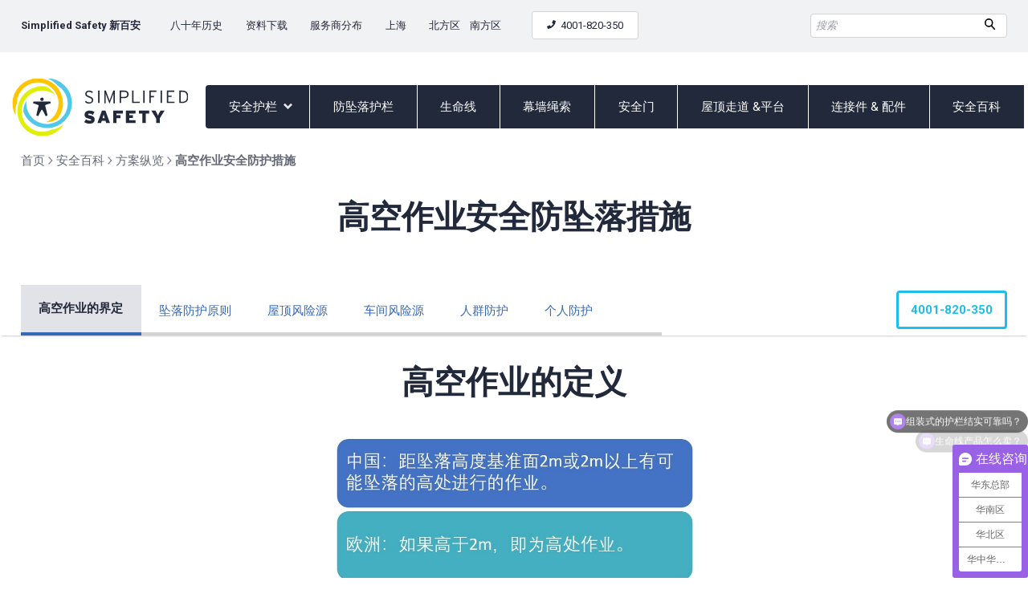

--- FILE ---
content_type: text/html; charset=UTF-8
request_url: https://www.xinbaian.com.cn/blog/yingyong/gaokongzuoyefanghu
body_size: 101415
content:
<!doctype html>
<html lang="zh">
    <head >
        <script>
    var BASE_URL = 'https\u003A\u002F\u002Fwww.xinbaian.com.cn\u002F';
    var require = {
        'baseUrl': 'https\u003A\u002F\u002Fwww.xinbaian.com.cn\u002Fstatic\u002Fversion20230111230937\u002Ffrontend\u002FSimplified\u002FSafety\u002Fzh_Hans_CN'
    };</script>        <meta charset="utf-8"/>
<meta name="title" content="高空作业安全防护措施"/>
<meta name="description" content="新百安-让安全就是那么简单"/>
<meta name="keywords" content="新百安 - 专营安全护栏与防坠落系统"/>
<meta name="robots" content="INDEX,FOLLOW"/>
<meta name="viewport" content="width=device-width, initial-scale=1"/>
<meta name="format-detection" content="telephone=no"/>
<title>高空作业安全防护措施</title>
<link  rel="stylesheet" type="text/css"  media="all" href="https://www.xinbaian.com.cn/static/version20230111230937/frontend/Simplified/Safety/zh_Hans_CN/css/styles-m.css" />
<link  rel="stylesheet" type="text/css"  media="all" href="https://www.xinbaian.com.cn/static/version20230111230937/frontend/Simplified/Safety/zh_Hans_CN/Astound_Affirm/affirm-promo.css" />
<link  rel="stylesheet" type="text/css"  media="all" href="https://www.xinbaian.com.cn/static/version20230111230937/frontend/Simplified/Safety/zh_Hans_CN/VladimirPopov_WebForms/css/styles.css" />
<link  rel="stylesheet" type="text/css"  media="all" href="https://www.xinbaian.com.cn/static/version20230111230937/frontend/Simplified/Safety/zh_Hans_CN/VladimirPopov_WebForms/css/opentip.css" />
<link  rel="stylesheet" type="text/css"  media="all" href="https://www.xinbaian.com.cn/static/version20230111230937/frontend/Simplified/Safety/zh_Hans_CN/VladimirPopov_WebForms/css/accdc/calendar.css" />
<link  rel="stylesheet" type="text/css"  media="all" href="https://www.xinbaian.com.cn/static/version20230111230937/frontend/Simplified/Safety/zh_Hans_CN/VladimirPopov_WebForms/css/magnific-popup.css" />
<link  rel="stylesheet" type="text/css"  media="all" href="https://www.xinbaian.com.cn/static/version20230111230937/frontend/Simplified/Safety/zh_Hans_CN/StripeIntegration_Payments/css/stripe_payments.css" />
<link  rel="stylesheet" type="text/css"  media="all" href="https://www.xinbaian.com.cn/static/version20230111230937/frontend/Simplified/Safety/zh_Hans_CN/Swissup_Tippyjs/css/light.css" />
<link  rel="stylesheet" type="text/css"  media="all" href="https://www.xinbaian.com.cn/static/version20230111230937/frontend/Simplified/Safety/zh_Hans_CN/Swissup_Tippyjs/css/translucent.css" />
<link  rel="stylesheet" type="text/css"  media="all" href="https://www.xinbaian.com.cn/static/version20230111230937/frontend/Simplified/Safety/zh_Hans_CN/Simplified_WebForms/css/styles.css" />
<link  rel="stylesheet" type="text/css"  media="all" href="https://www.xinbaian.com.cn/static/version20230111230937/frontend/Simplified/Safety/zh_Hans_CN/css/sass/styles.css" />
<link  rel="stylesheet" type="text/css"  media="print" href="https://www.xinbaian.com.cn/static/version20230111230937/frontend/Simplified/Safety/zh_Hans_CN/css/print.css" />
<script  type="text/javascript"  src="https://www.xinbaian.com.cn/static/version20230111230937/frontend/Simplified/Safety/zh_Hans_CN/requirejs/require.min.js"></script>
<script  type="text/javascript"  src="https://www.xinbaian.com.cn/static/version20230111230937/frontend/Simplified/Safety/zh_Hans_CN/requirejs-min-resolver.min.js"></script>
<script  type="text/javascript"  src="https://www.xinbaian.com.cn/static/version20230111230937/frontend/Simplified/Safety/zh_Hans_CN/mage/requirejs/mixins.min.js"></script>
<script  type="text/javascript"  src="https://www.xinbaian.com.cn/static/version20230111230937/frontend/Simplified/Safety/zh_Hans_CN/requirejs-config.min.js"></script>
<script  type="text/javascript"  src="https://www.xinbaian.com.cn/static/version20230111230937/frontend/Simplified/Safety/zh_Hans_CN/StripeIntegration_Payments/js/stripe_payments.min.js"></script>
<link  rel="stylesheet" type="text/css" href="//fonts.googleapis.com/css?family=Roboto:400,400i,700,700i,100" />
<link  rel="icon" type="image/x-icon" href="https://www.xinbaian.com.cn/media/favicon/stores/1/icon.png" />
<link  rel="shortcut icon" type="image/x-icon" href="https://www.xinbaian.com.cn/media/favicon/stores/1/icon.png" />
<link  rel="canonical" href="https://www.xinbaian.com.cn/blog/yingyong/gaokongzuoyefanghu" />
<style type="text/css">
@media (max-width: 40rem) {
  .logo-image { width: 94px; height: 38px; }
}
</style>

<script>
var _hmt = _hmt || [];
(function() {
  var hm = document.createElement("script");
  hm.src = "https://hm.baidu.com/hm.js?e3ea010488215c62e4ea0777fbdcad85";
  var s = document.getElementsByTagName("script")[0];
  s.parentNode.insertBefore(hm, s);
})();
</script>

<meta name="google-site-verification" content="T_ut9gDWylPNsmBQUCSym0v57P23rMa0ZWtrCtSiCDA" />
        
<!-- Google Tag Manager by MagePal -->
<script type="text/javascript">
    window.dataLayer = window.dataLayer || [];

</script>

<script type="text/x-magento-init">
    {
        "*": {
            "magepalGtmDatalayer": {
                "isCookieRestrictionModeEnabled": 0,
                "currentWebsite": 1,
                "cookieName": "user_allowed_save_cookie",
                "dataLayer": "dataLayer",
                "accountId": "GTM-WD8VWLN",
                "data": [{"ecommerce":{"currencyCode":"USD"},"pageType":"catalog_category_view","list":"category"},{"event":"categoryPage","category":{"id":"104","name":"\u9ad8\u7a7a\u4f5c\u4e1a\u5b89\u5168\u9632\u62a4\u63aa\u65bd","path":"\u5b89\u5168\u767e\u79d1 > \u65b9\u6848\u7eb5\u89c8 > \u9ad8\u7a7a\u4f5c\u4e1a\u5b89\u5168\u9632\u62a4\u63aa\u65bd"}}],
                "isGdprEnabled": 0,
                "gdprOption": 0,
                "addJsInHeader": 0            }
        }
    }
</script>
<!-- End Google Tag Manager by MagePal -->



<script type="text/x-magento-init">
    {
        "*": {
            "Magento_Weee/js/tax-toggle": {}
        }
    }
</script>

<script type="text/javascript">
    var taxSettings = {
        enabled: false,
        defaultValue: ""
    };
</script>
    </head>
    <body data-container="body"
          data-mage-init='{"loaderAjax": {}, "loader": { "icon": "https://www.xinbaian.com.cn/static/version20230111230937/frontend/Simplified/Safety/zh_Hans_CN/images/loader-2.gif"}}'
        class="page-products categorypath-blog-yingyong-gaokongzuoyefanghu category-gaokongzuoyefanghu catalog-category-view page-layout-1column">
        
<!-- Google Tag Manager by MagePal -->
<noscript><iframe src="//www.googletagmanager.com/ns.html?id=GTM-WD8VWLN"
height="0" width="0" style="display:none;visibility:hidden"></iframe></noscript>
<!-- End Google Tag Manager by MagePal -->


<div id="cookie-status">
    The store will not work correctly in the case when cookies are disabled.</div>
<script type="text&#x2F;javascript">document.querySelector("#cookie-status").style.display = "none";</script>
<script type="text/x-magento-init">
    {
        "*": {
            "cookieStatus": {}
        }
    }
</script>

<script type="text/x-magento-init">
    {
        "*": {
            "mage/cookies": {
                "expires": null,
                "path": "\u002F",
                "domain": ".www.xinbaian.com.cn",
                "secure": false,
                "lifetime": "2592000"
            }
        }
    }
</script>
    <noscript>
        <div class="message global noscript">
            <div class="content">
                <p>
                    <strong>JavaScript 似乎在您的浏览器中被禁用。</strong>
                    <span>
                        为了您在我们网站能获得最好的体验，建议在浏览器中打开Javascript。                    </span>
                </p>
            </div>
        </div>
    </noscript>
<script>true</script><script>    require.config({
        map: {
            '*': {
                wysiwygAdapter: 'mage/adminhtml/wysiwyg/tiny_mce/tinymce4Adapter'
            }
        }
    });</script>
<script>
    var foomanGaBaseUrl = '/catalog/category/view/id/104';
</script>
<div class="menu-small-container only-small-max" id="small_menu">
    <div class="menu-small">
        <div class="menu-small-section">
            <div id="small_menu_nav"></div>
        </div>

        <div class="menu-small-section">
            <div id="small_menu_nav_more"></div>
        </div>
    </div>
</div>
<div class="page-wrapper page"><header class="page-header"><div class="panel wrapper"><div class="header-top-container panel header"><div class="header-small only-small-max">
    <span class="header-small-action js-menu-toggle" id="menu-toggle">
        <svg xmlns="http://www.w3.org/2000/svg" width="25" height="20" viewBox="0 0 25 20" class="header-small-icon ic icon--headerhamburger">
  <title>Menu Toggle</title>
  <rect width="25" height="2" class="top"/>
  <rect y="9.5" width="25" height="2" class="middle"/>
  <rect y="18" width="25" height="2" class="bottom"/>
</svg>
    </span>

    <a
    class="logo"
    href="https://www.xinbaian.com.cn"
    title="Simplified&#x20;Safety"
    aria-label="store logo">
    <img src="https://www.xinbaian.com.cn/static/version20230111230937/frontend/Simplified/Safety/zh_Hans_CN/images/logo.svg"
         title="Simplified&#x20;Safety"
         alt="Simplified&#x20;Safety"
         class="logo-image logo-image-large"
                            />
</a>

    <a href="tel:4001-820-350" class="header-small-action header-small-phone">
        <svg xmlns="http://www.w3.org/2000/svg"  width="18"  height="18" viewBox="0 0 11 11" class="header-small-icon ic icon--headerphone">
  <!--<title>phone</title>-->
  <path class="a" d="M1.31,11H1.4A10.74,10.74,0,0,0,7.84,7.83,10.77,10.77,0,0,0,11,1.4a.28.28,0,0,0,0-.09.22.22,0,0,0,0-.09.31.31,0,0,0-.13-.13L8.14,0a.22.22,0,0,0-.29.11l-1.5,3a.22.22,0,0,0,0,.27L7.86,4.87a9.2,9.2,0,0,1-3,3L3.4,6.38a.22.22,0,0,0-.27,0l-3,1.5A.22.22,0,0,0,0,8.14L1.1,10.86a.23.23,0,0,0,.13.11Z" style="fill: currentColor"/>
</svg>
    </a>

    </div>

<div class="header-top page-layout only-small-min">
    <div class="header-top-component header-top-gap header-top-slogan">Simplified Safety 新百安</div>

    <div class="header-top-component header-top-gap header-top-links" id="header_links">
        <div class="link-group js-small-screen-move" data-rel="small_menu_nav_more" data-revert="header_links">
            <ul>
<li><a href="/80years">八十年历史</a></li>
<li><a href="/catalogs">资料下载</a></li>
<li><a href="/distribution">服务商分布</a></li>
<!-- <li><a href="/bepartner">成为新百安伙伴</a></li>  -->
<li>
<a href="#" data-popup-url="/widget/block/get/id/contact-modal" class="js-popup-click " data-popup-classes="popup-box--offset">
    上海</a>
</li>
<li>
<a href="#" data-popup-url="/widget/block/get/id/contact-modal" class="js-popup-click " data-popup-classes="popup-box--offset">
    北方区&nbsp;&nbsp;&nbsp;&nbsp;南方区</a>
</li>
</ul>        </div>
    </div>

    <div class="header-top-component header-top-contact">
        <a class="header-top-contact-link" href="tel:4001-820-350">
<svg xmlns="http://www.w3.org/2000/svg"  width="11" height="11" viewBox="0 0 11 11" class="header-small-icon header-top-icon-contact icon-contact ic icon--headerphone">
  <!--<title>phone</title>-->
  <path class="a" d="M1.31,11H1.4A10.74,10.74,0,0,0,7.84,7.83,10.77,10.77,0,0,0,11,1.4a.28.28,0,0,0,0-.09.22.22,0,0,0,0-.09.31.31,0,0,0-.13-.13L8.14,0a.22.22,0,0,0-.29.11l-1.5,3a.22.22,0,0,0,0,.27L7.86,4.87a9.2,9.2,0,0,1-3,3L3.4,6.38a.22.22,0,0,0-.27,0l-3,1.5A.22.22,0,0,0,0,8.14L1.1,10.86a.23.23,0,0,0,.13.11Z" style="fill: currentColor"/>
</svg>
4001-820-350</a>
    </div>

    <div id="header-search" class="header-top-component header-top-right">
        <div class="block block-search">
    <div class="block block-content">
        <form class="form minisearch" id="search_mini_form" action="https://www.xinbaian.com.cn/search" method="get">
            <div class="field search input-box search-box">
                <div class="control">
                    <input id="search"
                           type="text"
                           name="q"
                           value=""
                           placeholder="&#x641C;&#x7D22;"
                           class="quick-search-box__input search-box__input input-text search-input required-entry js-mini-search-input"
                           maxlength="128"
                           role="combobox"
                           title="&#x641C;&#x7D22;"
                           aria-haspopup="false"
                           aria-autocomplete="both"
                           autocomplete="off"
                           aria-expanded="false"/>
                    <button type="submit" title="&#x641C;&#x7D22;" id="mini-search-go" class="action search search-box__button search-button button-plain" aria-label="Search">
                        <span class="icon-wrapper">
                            <svg viewBox="0 0 13.35 14" width="13.35" height="14" class="icon-search">
                                <use xlink:href="https://www.xinbaian.com.cn/static/version20230111230937/frontend/Simplified/Safety/zh_Hans_CN/images/dist/header.svg#search"></use>
                            </svg>
                        </span>
                    </button>
                    <div id="search_autocomplete" class="search-autocomplete"></div>
                                    </div>
            </div>
        </form>
    </div>
</div>
    </div>
</div>
</div></div><div class="header-primary-container header content"><a
    class="logo"
    href="https://www.xinbaian.com.cn"
    title="Simplified&#x20;Safety"
    aria-label="store logo">
    <img src="https://www.xinbaian.com.cn/static/version20230111230937/frontend/Simplified/Safety/zh_Hans_CN/images/logo.svg"
         title="Simplified&#x20;Safety"
         alt="Simplified&#x20;Safety"
         class="logo-image logo-image-large"
            width="170"                />
</a>
    <div class="sections header-navigation">
                <div class="section-items header-navigation-items"
             data-mage-init='{"tabs":{"openedState":"active"}}'>
                                            <div class="section-item-title header-navigation-item-title"
                     data-role="collapsible">
                    <a class="header-navigation-item-switch"
                       data-toggle="switch" href="#store.menu">
                                            </a>
                </div>
                <div class="section-item-content header-navigation-item-content"
                     id="store.menu"
                     data-role="content">
                    <nav class="navigation nav-header-container js-small-screen-move" data-action="navigation" data-rel="small_menu_nav" data-revert="store.menu">
    <ul class="nav-header ui-menu">
        <p>
<li class="
        nav-header-item
        nav-header-default
                    has-child-menu
                            is-grid
                        ui-menu-item
    ">
    <a href="/hulan" class="nav-header-link">
        安全护栏                    <svg xmlns="http://www.w3.org/2000/svg" width="11.31" height="11.31" viewBox="0 0 11.31 11.31"  class="ic-fill nav-header-icon ic icon--sitearrow-open"><path d="M4.71,8.48l.95.95,5.66-5.66-1.9-1.9L5.66,5.64,1.9,1.88,0,3.77Z"/></svg>            </a>
            <div
            class="ui-menu&#x20;menu-panel&#x20;is-grid&#x20;menu-panel--grid&#x20;menu-panel--col-3"
                            style="--column-count: 3"
                    >
            <svg xmlns="http://www.w3.org/2000/svg" width="21" height="21" viewBox="0 0 21 21" class="menu-panel__exit js-menu-exit ic icon--siteclose">
  <!--<title>关闭</title>-->
  <path d="M2.37,18.63,18.63,2.37M19,19,2,2" style="stroke-linecap: square;stroke-width: 2px"/>
</svg>
            <div
                class="menu-panel__contents&#x20;menu-panel__contents--grid&#x20;menu-panel__contents--col-3"
                                    style="--column-count: 3"
                            >
                <section>
    <a href="/hulan">
        <span class="menu-panel__header">地面护栏</span>
    </a>
    <div class="nav-card">
        <a href="/hulan/gongchang/chejian-fangzhuang-hulan" class="nav-card__item nav-card__link">
    <div class="nav-card__title">工厂车间防撞护栏</div>
    </a>

        <a href="/hulan/gongchang/kuaizhuang-fanghu-zhalan/" class="nav-card__item nav-card__link">
    <div class="nav-card__title">快装防护栅栏</div>
    </a>

        <a href="/hulan/gongchang/cangku-hulan/" class="nav-card__item nav-card__link">
    <div class="nav-card__title">仓库防撞护栏</div>
    </a>

        <a href="/hulan/gongchang/tijiaoxian-hulan/" class="nav-card__item nav-card__link">
    <div class="nav-card__title">踢脚线护栏</div>
    </a>

        <a href="/hulan/gongchang/xiaofangshuan-hulan/" class="nav-card__item nav-card__link">
    <div class="nav-card__title">消防栓护栏</div>
    </a>

        <a href="/hulan/gongchang/shebei-wangge-hulan/" class="nav-card__item nav-card__link">
    <div class="nav-card__title">设备网格护栏</div>
    </a>

    </div>
</section>


<section>
    <a href="/hulan">
        <span class="menu-panel__header">平台护栏</span>
    </a>
    <div class="nav-card">
        <a href="/hulan/gongchang/shuichuli-hulan/" class="nav-card__item nav-card__link">
    <div class="nav-card__title">水处理池护栏方案</div>
    </a>

        <a href="/hulan/gongchang/pingtai-hulan/" class="nav-card__item nav-card__link">
    <div class="nav-card__title">设备、高空平台护栏</div>
    </a>

        <a href="/hulan/gongchang/louti-xiepo-hulan/" class="nav-card__item nav-card__link">
    <div class="nav-card__title">工厂楼梯与斜坡护栏</div>
    </a>

        <a href="/hulan/gongchang/dikeng-hulan/" class="nav-card__item nav-card__link">
    <div class="nav-card__title">地坑基坑护栏</div>
    </a>

        <a href="/hulan/gongchang/xiehuoqu-hulan/" class="nav-card__item nav-card__link">
    <div class="nav-card__title">装卸货区域护栏</div>
    </a>

    </div>
</section>


<section>
    <a href="/hulan">
        <span class="menu-panel__header">公共设施护栏</span>
    </a>
    <div class="nav-card">
        <a href="/hulan/gonggong/shangchang-chaoshi-hulan/" class="nav-card__item nav-card__link">
    <div class="nav-card__title">商场与超市护栏</div>
    </a>

        <a href="/hulan/gonggong/xiaoqu-jianzhu-hulan/" class="nav-card__item nav-card__link">
    <div class="nav-card__title">小区与建筑护栏</div>
    </a>

        <a href="/hulan/gonggong/gonggong-jingqu-hulan/" class="nav-card__item nav-card__link">
    <div class="nav-card__title">公共景区护栏</div>
    </a>

    </div>
</section>



<section>
    <a href="/fangzhuiluo-hulan">
        <span class="menu-panel__header">屋顶护栏</span>
    </a>
    <div class="nav-card">
        <a href="/fangzhuiluo-hulan/fuqiangshi-hulan/" class="nav-card__item nav-card__link">
    <div class="nav-card__title">女儿墙组装式护栏</div>
    </a>

        <a href="/fangzhuiluo-hulan/zilishi-hulan/" class="nav-card__item nav-card__link">
    <div class="nav-card__title">标准自立式护栏</div>
    </a>

        <a href="/fangzhuiluo-hulan/linshixing-hulan/" class="nav-card__item nav-card__link">
    <div class="nav-card__title">加强配重自立式护栏</div>
    </a>

        <a href="/fangzhuiluo-hulan/jinshuwuding-hulan/" class="nav-card__item nav-card__link">
    <div class="nav-card__title">金属屋顶护栏</div>
    </a>

    </div>
</section>

<section>
    <a href="/fangzhuiluo-hulan">
        <span class="menu-panel__header">采光天窗防护</span>
    </a>
    <div class="nav-card">
        <a href="/fangzhuiluo-hulan/tianchuang-hulan/" class="nav-card__item nav-card__link">
    <div class="nav-card__title">天窗防护护栏</div>
    </a>

        <a href="//fangzhuiluo-hulan/tianchuang-fanghuwang/" class="nav-card__item nav-card__link">
    <div class="nav-card__title">彩钢瓦天窗防护</div>
    </a>

    </div>
</section>            </div>
        </div>
    </li>

<li class="
        nav-header-item
        nav-header-default
                                ui-menu-item
    ">
    <a href="/fangzhuiluo-hulan" class="nav-header-link">
        防坠落护栏            </a>
    </li>

<li class="
        nav-header-item
        nav-header-default
                                ui-menu-item
    ">
    <a href="/shengmingxian" class="nav-header-link">
        生命线            </a>
    </li>

<li class="
        nav-header-item
        nav-header-default
                                ui-menu-item
    ">
    <a href="/muqiangshengsuo" class="nav-header-link">
        幕墙绳索            </a>
    </li>

<li class="
        nav-header-item
        nav-header-default
                                ui-menu-item
    ">
    <a href="/gongyemen" class="nav-header-link">
        安全门            </a>
    </li>

<li class="
        nav-header-item
        nav-header-default
                                ui-menu-item
    ">
    <a href="/dingzhi-pingtai" class="nav-header-link">
        屋顶走道 &amp;平台            </a>
    </li>

<li class="
        nav-header-item
        nav-header-default
                                ui-menu-item
    ">
    <a href="/lianjiejian" class="nav-header-link">
        连接件 &amp; 配件            </a>
    </li>

<li class="
        nav-header-item
        nav-header-default
                                ui-menu-item
    ">
    <a href="/blog" class="nav-header-link">
        安全百科            </a>
    </li>

</p>
            </ul>
</nav>
                </div>
                    </div>
    </div>
</div><div class="only-small-max small-search"><div class="block block-search">
    <div class="block block-content">
        <form class="form minisearch" id="search_mini_form" action="https://www.xinbaian.com.cn/search" method="get">
            <div class="field search input-box search-box">
                <div class="control">
                    <input id="search"
                           type="text"
                           name="q"
                           value=""
                           placeholder="&#x641C;&#x7D22;"
                           class="quick-search-box__input search-box__input input-text search-input required-entry js-mini-search-input"
                           maxlength="128"
                           role="combobox"
                           title="&#x641C;&#x7D22;"
                           aria-haspopup="false"
                           aria-autocomplete="both"
                           autocomplete="off"
                           aria-expanded="false"/>
                    <button type="submit" title="&#x641C;&#x7D22;" id="mini-search-go" class="action search search-box__button search-button button-plain" aria-label="Search">
                        <span class="icon-wrapper">
                            <svg viewBox="0 0 13.35 14" width="13.35" height="14" class="icon-search">
                                <use xlink:href="https://www.xinbaian.com.cn/static/version20230111230937/frontend/Simplified/Safety/zh_Hans_CN/images/dist/header.svg#search"></use>
                            </svg>
                        </span>
                    </button>
                    <div id="search_autocomplete" class="search-autocomplete"></div>
                                    </div>
            </div>
        </form>
    </div>
</div>
</div><div class="breadcrumbs-top">    <div class="breadcrumb-list page-layout" itemscope itemtype="https://schema.org/breadcrumb">
        <ul itemscope itemtype="https://schema.org/BreadcrumbList">
                                        <li class="breadcrumb home" itemprop="itemListElement" itemscope itemtype="https://schema.org/ListItem">
                    <meta itemprop="position" content="1"/>
                                            <a href="https://www.xinbaian.com.cn/" title="前往主页" class="breadcrumb-link" itemprop="item">
                            <span itemprop="name">首页</span>
                        </a>
                                                                <svg xmlns="http://www.w3.org/2000/svg"  width="6"  height="9.6"  viewBox="0 0 10 16"  class="ic-stroke icon-arrow-more breadcrumb-arrow ic icon--sitearrow-more">
    <title>下一页</title>
    <polyline class="a" points="1 1 8 8 1 15" style="stroke-width:2px; fill:none;"/>
</svg>
                                    </li>
                                            <li class="breadcrumb category7" itemprop="itemListElement" itemscope itemtype="https://schema.org/ListItem">
                    <meta itemprop="position" content="2"/>
                                            <a href="https://www.xinbaian.com.cn/blog" title="" class="breadcrumb-link" itemprop="item">
                            <span itemprop="name">安全百科</span>
                        </a>
                                                                <svg xmlns="http://www.w3.org/2000/svg"  width="6"  height="9.6"  viewBox="0 0 10 16"  class="ic-stroke icon-arrow-more breadcrumb-arrow ic icon--sitearrow-more">
    <title>下一页</title>
    <polyline class="a" points="1 1 8 8 1 15" style="stroke-width:2px; fill:none;"/>
</svg>
                                    </li>
                                            <li class="breadcrumb category31" itemprop="itemListElement" itemscope itemtype="https://schema.org/ListItem">
                    <meta itemprop="position" content="3"/>
                                            <a href="https://www.xinbaian.com.cn/blog/yingyong" title="" class="breadcrumb-link" itemprop="item">
                            <span itemprop="name">方案纵览</span>
                        </a>
                                                                <svg xmlns="http://www.w3.org/2000/svg"  width="6"  height="9.6"  viewBox="0 0 10 16"  class="ic-stroke icon-arrow-more breadcrumb-arrow ic icon--sitearrow-more">
    <title>下一页</title>
    <polyline class="a" points="1 1 8 8 1 15" style="stroke-width:2px; fill:none;"/>
</svg>
                                    </li>
                                            <li class="breadcrumb category104" itemprop="itemListElement" itemscope itemtype="https://schema.org/ListItem">
                    <meta itemprop="position" content="4"/>
                                            <a href="https://www.xinbaian.com.cn/blog/yingyong/gaokongzuoyefanghu" title="" class="breadcrumb-link" itemprop="item">
                            <strong itemprop="name">高空作业安全防护措施</strong>
                        </a>
                                                        </li>
                                    </ul>
    </div>
</div>
</header>

<main id="maincontent" class="page-main main-container page-layout"><a id="contentarea" tabindex="-1"></a>

<div class="masthead layout--full"></div>
<div class="messages"><div data-placeholder="messages"></div>
<div data-bind="scope: 'messages'">
    <!-- ko if: cookieMessages && cookieMessages.length > 0 -->
    <div role="alert" data-bind="foreach: { data: cookieMessages, as: 'message' }" class="messages">
        <div data-bind="attr: {
            class: 'message-' + message.type + ' ' + message.type + ' message ' + message.type + '-msg',
            'data-ui-id': 'message-' + message.type
        }">
            <div data-bind="html: $parent.prepareMessageForHtml(message.text)"></div>
        </div>
    </div>
    <!-- /ko -->

    <!-- ko if: messages().messages && messages().messages.length > 0 -->
    <div role="alert" data-bind="foreach: { data: messages().messages, as: 'message' }" class="messages">
        <div data-bind="attr: {
            class: 'message-' + message.type + ' ' + message.type + ' message ' + message.type + '-msg',
            'data-ui-id': 'message-' + message.type
        }">
            <div data-bind="html: $parent.prepareMessageForHtml(message.text)"></div>
        </div>
    </div>
    <!-- /ko -->
</div>
<script type="text/x-magento-init">
    {
        "*": {
            "Magento_Ui/js/core/app": {
                "components": {
                        "messages": {
                            "component": "Magento_Theme/js/view/messages"
                        }
                    }
                }
            }
    }
</script>
</div>        <div class="category-view">
            
<div class="page-title  dd category-title-container">
        </div>

<div data-bind="scope: 'messages'">
    <!-- ko if: cookieMessages && cookieMessages.length > 0 -->
    <div role="alert" data-bind="foreach: { data: cookieMessages, as: 'message' }" class="messages">
        <div data-bind="attr: {
            class: 'message-' + message.type + ' ' + message.type + ' message ' + message.type + '-msg',
            'data-ui-id': 'message-' + message.type
        }">
            <div data-bind="html: $parent.prepareMessageForHtml(message.text)"></div>
        </div>
    </div>
    <!-- /ko -->

    <!-- ko if: messages().messages && messages().messages.length > 0 -->
    <div role="alert" data-bind="foreach: { data: messages().messages, as: 'message' }" class="messages">
        <div data-bind="attr: {
            class: 'message-' + message.type + ' ' + message.type + ' message ' + message.type + '-msg',
            'data-ui-id': 'message-' + message.type
        }">
            <div data-bind="html: $parent.prepareMessageForHtml(message.text)"></div>
        </div>
    </div>
    <!-- /ko -->
</div>
<script type="text/x-magento-init">
    {
        "*": {
            "Magento_Ui/js/core/app": {
                "components": {
                        "messages": {
                            "component": "Magento_Theme/js/view/messages"
                        }
                    }
                }
            }
    }
</script>
    <div class="category-cms">
        <div class="u-page-heading">
<h1 class="u-heading-3">高空作业安全防坠落措施</h1>
</div>
<section>
<div class="sticky sticky--light">
<div class="sticky__links"><!--
<a href="#risk" data-section="#risk">高空作业风险</a>
<a href="#matrix" data-section="#matrix">风险评估矩阵</a> 
<a href="#product" data-section="#product">相关产品</a> 
!--> <a href="#definition" data-section="#definition">高空作业的界定</a> <a href="#hierarchy" data-section="#hierarchy">坠落防护原则</a> <a href="#risksource1" data-section="#risksource1">屋顶风险源</a> <a href="#risksource2" data-section="#risksource2">车间风险源</a> <a href="#collective" data-section="#collective">人群防护</a> <a href="#individual" data-section="#individual">个人防护</a></div>
<div class="sticky__action"><a class="sticky-button sticky__button__phone link-as-button button-outline" href="tel:"> <!--<title>phone</title>--> 4001-820-350</a> <!--<a href="#section-3" class="sticky__button link-as-button button-light-normal">Request a Quote</a>--></div>
</div>
<!--
<a name="risk"></a>
<section id="risk" class="u-expand-med">
<div class="layout--full">
<div class="layout--large u-center">
<h2 class="u-heading-3">高空坠落风险</h2>
</div>
<div class="layout--med-large">
<p>在日常的企事业事故中，高处坠落事故所占的比例非常高，并且高处坠落带来的伤害也非常大。根据住建部2018年的数据，高处坠落在全年各类事故中的占比高达52.2%，2019年占比持续上升，达到了53.69%。</p>
<p><img style="max-width: 100%;" src="https://www.xinbaian.com.cn/media/wysiwyg/industry/fall-proportion.jpg" alt="高坠占比" width="800"></p>
</div>
</div>
</section>


<a name="matrix"></a>
<section id="matrix" class="u-expand-med">
<div class="layout--full">
<div class="layout--large u-center">
<h2 class="u-heading-3">风险评估矩阵</h2>
</div>
<div class="layout--med-large">
<p>我们在评估风险源时，一般会从伤害的严重性与风险发生的频率两方面入手。如下表所示，我们将频率和严重性组成一个矩阵，根据数值的大小来评估安全改善的迫切性和必要性。</p>
<div class="text">
<a href="/contact" class="button-as-link-with-arrow">若需详细了解矩阵使用方法，请咨询新百安销售工程师</a>
</div>
<p><img style="max-width: 100%;" src="https://www.xinbaian.com.cn/media/wysiwyg/industry/risk-assessment-matrix1.jpg" alt="风险评估矩阵" width="800"></p>
<p><img style="max-width: 100%;" src="https://www.xinbaian.com.cn/media/wysiwyg/industry/risk-assessment-matrix2.jpg" alt="风险评估矩阵" width="800"></p>
</div>
</div>
</section>
!--> <a name="definition"></a>
<section id="definition" class="u-expand-med">
<div class="layout--full">
<div class="layout--large u-center">
<h2 class="u-heading-3">高空作业的定义</h2>
<p><img style="max-width: 100%;" src="https://www.xinbaian.com.cn/media/wysiwyg/industry/wah-standard.jpg" alt="高空定义" width="450"></p>
</div>
<div class="layout--med-large">
<p>国家标准GB/T 3608-2008《高处作业分级》规定：“<mark>凡在坠落高度基准面2m以上（含2m）有可能坠落的高处进行作业，都称为高处作业</mark>。”只要有高空作业，就存在坠落风险，就需要采取<strong><a href="/gaokongzuoye-fanghu">高空作业安全措施</a></strong>。</p>
</div>
</div>
</section>
<a name="hierarchy"></a>
<section id="hierarchy" class="u-expand-med">
<div class="layout--full">
<div class="layout--large u-center">
<h2 class="u-heading-3">防控原则</h2>
<p><a href="/fangzhuiluo-hulan"><img style="max-width: 100%;" src="https://www.xinbaian.com.cn/media/wysiwyg/industry/fall-protection-hierarchy.jpg" alt="防控原则" width="600"></a></p>
</div>
<div class="layout--med-large">
<p>上图是我们的高空作业坠落防护基本原则</p>
<p>根据GB/T 23468 -2009: B8中所描述的：高处作业应尽可能消除危险因素，减小对作业人员的威胁。如果不能完全消除危险，则应最大限度地减少危险程度。选择坠落防护方式时，应遵循以下原则，对人群的防护措施优于对个人的防护。预防坠落的措施优于减小坠落高度及后果的措施。</p>
<div class="text"><a class="button-as-link-with-arrow" href="/contact">想要了解更多“人群防护措施” 与“个人防护措施”，请联系我们销售工程师</a></div>
</div>
</div>
</section>
<a name="risksource1"></a>
<section id="risksource1" class="u-expand-med">
<div class="layout--full">
<div class="layout--large u-center">
<h2 class="u-heading-3">屋顶风险源</h2>
</div>
<div class="layout--med-large">
<p>对于任何一个厂房的屋顶，都有若干风险源。出入口是否有安全隐患？临边有女儿墙还需要防坠落措施吗？屋顶没有安全带挂点怎么办？面对以上疑问，我们如何去做好相应的风险规避？</p>
<div class="text"><a class="button-as-link-with-arrow" href="/contact">联系新百安防坠落销售工程师，预约远程现场勘测</a></div>
<p><img style="max-width: 100%;" src="https://www.xinbaian.com.cn/media/wysiwyg/industry/external-hazards-1.jpg" alt="屋顶风险源" width="800"></p>
</div>
</div>
</section>
<a name="risksource2"></a>
<section id="risksource2" class="u-expand-med">
<div class="layout--full">
<div class="layout--large u-center">
<h2 class="u-heading-3">车间风险源</h2>
</div>
<div class="layout--med-large">
<p>增设护栏后临时维修如何处理？装卸货时和货物运输过程中如何保护人员与货物安全？车间内部高空作业的临时与永久性防坠落措施？如何<a href="/blog/yingyong/lifeline-choose-guide">搭建一条合格的生命线系统</a>？</p>
<div class="text"><a class="button-as-link-with-arrow" href="/contact">联系新百安销售工程师，协助您找出合适的解决方案</a></div>
<p><img style="max-width: 100%;" src="https://www.xinbaian.com.cn/media/wysiwyg/industry/internal-hazards-1.jpg" alt="屋顶风险源" width="800"></p>
</div>
</div>
</section>
<a name="collective"></a>
<section id="collective" class="u-expand-med">
<div class="layout--full">
<div class="layout--large u-center">
<h2 class="u-heading-3">人群坠落防护措施</h2>
</div>
<div class="layout--med-large">
<p>人群防护措施，又称<strong><a href="/wumian-hulan-sheji">集体防护措施</a></strong>。在坠落风险不能被彻底消除的情况下，集体性防护措施是首选的坠落防护系统，因为它具有以下特点：</p>
<ul class="bullets">
<li>工作时无需额外穿戴个人防护装备（例如安全带等），工人将免受干扰，能够专心于手头的工作</li>
<li>使用前无需接受产品操作和相关的安全知识培训，可保护任何人在作业时的安全</li>
<li>无登高人数限制</li>
<li>无需在每次使用前对系统进行安全检测</li>
<li>一旦安装完成，后续维护简单，且费用低</li>
<li>永久性安装，但不破坏屋顶表层，不会产生漏水问题</li>
</ul>
<h3>产品推荐</h3>
<div class="nav-image nav-image--four">
<a href="/fangzhuiluo-hulan/zilishi-hulan" class="nav-image__link nav-image__link--default"
        >
    <div class="nav-image__media-container">
        <img src="https://www.xinbaian.com.cn/media/wysiwyg/resized/300x/keeguard-anti-climbing.jpg" alt="&#x6807;&#x51C6;&#x81EA;&#x7ACB;&#x5F0F;&#x62A4;&#x680F;" class="nav-image__media"
             srcset="https://www.xinbaian.com.cn/media/wysiwyg/resized/300x/keeguard-anti-climbing.jpg 850w,
                         https://www.xinbaian.com.cn/media/wysiwyg/resized/300x/keeguard-anti-climbing.jpg 425w"
             sizes="(min-width: 1300px) 425px, (min-width: 54rem) 33.3vw, (min-width: 40.01rem) 50vw" />
    </div>
    <div class="nav-image__anchor">
        <h4 class="nav-image__title">标准自立式护栏            <svg xmlns="http://www.w3.org/2000/svg" width="10" height="16" viewBox="0 0 10 16"  class="ic-stroke nav-image__arrow ic icon--sitearrow-more">
    <title>下一页</title>
    <polyline class="a" points="1 1 8 8 1 15" style="stroke-width:2px; fill:none;"/>
</svg>
        </h4>
                    <div class="nav-image__detail">免焊接、免刺穿表面的自立式防坠落护栏系统，利用配重悬臂保持系统稳定性，可用于屋面边缘或其他临边位置</div>
            </div>
</a>
 
<a href="/fangzhuiluo-hulan/fuqiangshi-hulan" class="nav-image__link nav-image__link--default"
        >
    <div class="nav-image__media-container">
        <img src="https://www.xinbaian.com.cn/media/wysiwyg/fall-protection-railing/resized/450x/parapet-railing-navi.jpg" alt="&#x9644;&#x5899;&#x5F0F;&#x5973;&#x513F;&#x5899;&#x62A4;&#x680F;" class="nav-image__media"
             srcset="https://www.xinbaian.com.cn/media/wysiwyg/fall-protection-railing/resized/450x/parapet-railing-navi.jpg 850w,
                         https://www.xinbaian.com.cn/media/wysiwyg/fall-protection-railing/resized/425x/parapet-railing-navi.jpg 425w"
             sizes="(min-width: 1300px) 425px, (min-width: 54rem) 33.3vw, (min-width: 40.01rem) 50vw" />
    </div>
    <div class="nav-image__anchor">
        <h4 class="nav-image__title">附墙式女儿墙护栏            <svg xmlns="http://www.w3.org/2000/svg" width="10" height="16" viewBox="0 0 10 16"  class="ic-stroke nav-image__arrow ic icon--sitearrow-more">
    <title>下一页</title>
    <polyline class="a" points="1 1 8 8 1 15" style="stroke-width:2px; fill:none;"/>
</svg>
        </h4>
                    <div class="nav-image__detail">女儿墙加高护栏方案，有多种固定方式可供选择，采用不同的护栏底座接头，护栏上也可另外增加网格、玻璃或亚克力板</div>
            </div>
</a>
 
<a href="/fangzhuiluo-hulan/jinshuwuding-hulan" class="nav-image__link nav-image__link--default"
        >
    <div class="nav-image__media-container">
        <img src="https://www.xinbaian.com.cn/media/wysiwyg/fall-protection-railing/resized/343x/keeguard_topfix_navi.jpg" alt="&#x91D1;&#x5C5E;&#x5C4B;&#x9876;&#x62A4;&#x680F;" class="nav-image__media"
             srcset="https://www.xinbaian.com.cn/media/wysiwyg/fall-protection-railing/resized/343x/keeguard_topfix_navi.jpg 850w,
                         https://www.xinbaian.com.cn/media/wysiwyg/fall-protection-railing/resized/343x/keeguard_topfix_navi.jpg 425w"
             sizes="(min-width: 1300px) 425px, (min-width: 54rem) 33.3vw, (min-width: 40.01rem) 50vw" />
    </div>
    <div class="nav-image__anchor">
        <h4 class="nav-image__title">金属屋顶护栏            <svg xmlns="http://www.w3.org/2000/svg" width="10" height="16" viewBox="0 0 10 16"  class="ic-stroke nav-image__arrow ic icon--sitearrow-more">
    <title>下一页</title>
    <polyline class="a" points="1 1 8 8 1 15" style="stroke-width:2px; fill:none;"/>
</svg>
        </h4>
                    <div class="nav-image__detail">适用于坡度不超过45°的直立锁边屋面、波形屋面，防坠落护栏固定底板采用夹具或铆钉方式连接到屋面上</div>
            </div>
</a>
 
<a href="/fangzhuiluo-hulan/tianchuang-fanghuwang" class="nav-image__link nav-image__link--default"
        >
    <div class="nav-image__media-container">
        <img src="https://www.xinbaian.com.cn/media/wysiwyg/fall-protection-railing/resized/284x/skylight-cover-navi.jpg" alt="&#x5F69;&#x94A2;&#x74E6;&#x5929;&#x7A97;&#x9632;&#x62A4;" class="nav-image__media"
             srcset="https://www.xinbaian.com.cn/media/wysiwyg/fall-protection-railing/resized/284x/skylight-cover-navi.jpg 850w,
                         https://www.xinbaian.com.cn/media/wysiwyg/fall-protection-railing/resized/284x/skylight-cover-navi.jpg 425w"
             sizes="(min-width: 1300px) 425px, (min-width: 54rem) 33.3vw, (min-width: 40.01rem) 50vw" />
    </div>
    <div class="nav-image__anchor">
        <h4 class="nav-image__title">彩钢瓦天窗防护            <svg xmlns="http://www.w3.org/2000/svg" width="10" height="16" viewBox="0 0 10 16"  class="ic-stroke nav-image__arrow ic icon--sitearrow-more">
    <title>下一页</title>
    <polyline class="a" points="1 1 8 8 1 15" style="stroke-width:2px; fill:none;"/>
</svg>
        </h4>
                    <div class="nav-image__detail">天窗防护网安装于彩钢瓦屋面采光天窗上方，防止人员意外踏入天窗区域，且不会影响室内采光</div>
            </div>
</a>
</div>
<div class="nav-image nav-image--four">
<a href="/fangzhuiluo-hulan/tianchuang-hulan" class="nav-image__link nav-image__link--default"
        >
    <div class="nav-image__media-container">
        <img src="https://www.xinbaian.com.cn/media/wysiwyg/fall-protection-railing/resized/800x/kee-dome-navi.jpg" alt="&#x5929;&#x7A97;&#x9632;&#x62A4;&#x62A4;&#x680F;" class="nav-image__media"
             srcset="https://www.xinbaian.com.cn/media/wysiwyg/fall-protection-railing/resized/800x/kee-dome-navi.jpg 850w,
                         https://www.xinbaian.com.cn/media/wysiwyg/fall-protection-railing/resized/425x/kee-dome-navi.jpg 425w"
             sizes="(min-width: 1300px) 425px, (min-width: 54rem) 33.3vw, (min-width: 40.01rem) 50vw" />
    </div>
    <div class="nav-image__anchor">
        <h4 class="nav-image__title">天窗防护护栏            <svg xmlns="http://www.w3.org/2000/svg" width="10" height="16" viewBox="0 0 10 16"  class="ic-stroke nav-image__arrow ic icon--sitearrow-more">
    <title>下一页</title>
    <polyline class="a" points="1 1 8 8 1 15" style="stroke-width:2px; fill:none;"/>
</svg>
        </h4>
                    <div class="nav-image__detail">自立式天窗防坠落集体解决方案，也可用于保护屋面上的排烟口、采光井</div>
            </div>
</a>
 
<a href="/dingzhi-pingtai/guoqiaoti" class="nav-image__link nav-image__link--large"
        >
    <div class="nav-image__media-container">
        <img src="https://www.xinbaian.com.cn/media/wysiwyg/platforms-walkways/resized/800x/safe-access-platforms.jpg" alt="&#x8FC7;&#x6865;&#x68AF;" class="nav-image__media"
             srcset="https://www.xinbaian.com.cn/media/wysiwyg/platforms-walkways/resized/800x/safe-access-platforms.jpg 850w,
                         https://www.xinbaian.com.cn/media/wysiwyg/platforms-walkways/resized/425x/safe-access-platforms.jpg 425w"
             sizes="(min-width: 1300px) 425px, (min-width: 54rem) 33.3vw, (min-width: 40.01rem) 50vw" />
    </div>
    <div class="nav-image__anchor">
        <h4 class="nav-image__title">过桥梯            <svg xmlns="http://www.w3.org/2000/svg" width="10" height="16" viewBox="0 0 10 16"  class="ic-stroke nav-image__arrow ic icon--sitearrow-more">
    <title>下一页</title>
    <polyline class="a" points="1 1 8 8 1 15" style="stroke-width:2px; fill:none;"/>
</svg>
        </h4>
                    <div class="nav-image__detail">几乎所有工厂仓库的地面或屋面上都会有交叉的管道和通风管，过桥梯平台可以协助人员安全跨越这些障碍区域，消除绊倒风险</div>
            </div>
</a>
 
<a href="/gongyemen/fast-gate-zibishi-anquanmen" class="nav-image__link nav-image__link--default"
        >
    <div class="nav-image__media-container">
        <img src="https://www.xinbaian.com.cn/media/wysiwyg/safety-gate/resized/628x/kee-gate-navi.jpg" alt="&#x81EA;&#x95ED;&#x5F0F;&#x5B89;&#x5168;&#x95E8;&#xFF08;&#x5355;&#x5E45;&#xFF09;" class="nav-image__media"
             srcset="https://www.xinbaian.com.cn/media/wysiwyg/safety-gate/resized/628x/kee-gate-navi.jpg 850w,
                         https://www.xinbaian.com.cn/media/wysiwyg/safety-gate/resized/425x/kee-gate-navi.jpg 425w"
             sizes="(min-width: 1300px) 425px, (min-width: 54rem) 33.3vw, (min-width: 40.01rem) 50vw" />
    </div>
    <div class="nav-image__anchor">
        <h4 class="nav-image__title">自闭式安全门（单幅）            <svg xmlns="http://www.w3.org/2000/svg" width="10" height="16" viewBox="0 0 10 16"  class="ic-stroke nav-image__arrow ic icon--sitearrow-more">
    <title>下一页</title>
    <polyline class="a" points="1 1 8 8 1 15" style="stroke-width:2px; fill:none;"/>
</svg>
        </h4>
                    <div class="nav-image__detail">适用于宽度1m以内的敞口，有热浸镀锌和亮黄色粉末喷涂两种表面处理的工业安全门可供选择</div>
            </div>
</a>
 
<a href="/gongyemen/pallet-gate-tuopan-anquanmen" class="nav-image__link nav-image__link--default"
        >
    <div class="nav-image__media-container">
        <img src="https://www.xinbaian.com.cn/media/wysiwyg/safety-gate/resized/626x/pallet-gates-navi.jpg" alt="&#x6258;&#x76D8;&#x5B89;&#x5168;&#x95E8;" class="nav-image__media"
             srcset="https://www.xinbaian.com.cn/media/wysiwyg/safety-gate/resized/626x/pallet-gates-navi.jpg 850w,
                         https://www.xinbaian.com.cn/media/wysiwyg/safety-gate/resized/425x/pallet-gates-navi.jpg 425w"
             sizes="(min-width: 1300px) 425px, (min-width: 54rem) 33.3vw, (min-width: 40.01rem) 50vw" />
    </div>
    <div class="nav-image__anchor">
        <h4 class="nav-image__title">托盘安全门            <svg xmlns="http://www.w3.org/2000/svg" width="10" height="16" viewBox="0 0 10 16"  class="ic-stroke nav-image__arrow ic icon--sitearrow-more">
    <title>下一页</title>
    <polyline class="a" points="1 1 8 8 1 15" style="stroke-width:2px; fill:none;"/>
</svg>
        </h4>
                    <div class="nav-image__detail">具有四种类型的装卸平台托盘安全门，能够适应不同平台开口宽度、托盘宽度高度</div>
            </div>
</a>
</div>
</div>
</div>
</section>
<a name="individual"></a>
<section id="individual" class="u-expand-med">
<div class="layout--full">
<div class="layout--large u-center">
<h2 class="u-heading-3">个人坠落防护措施</h2>
</div>
<div class="layout--med-large">
<p><strong><a href="/blog/gerenzhuiluofanghu-zhengqueshiyong">个人防护系统</a></strong>是可靠的低频高空作业保护方案，这类坠落防护系统的特点如下：</p>
<ul class="bullets">
<li>首次购入成本相对较低，可照顾业主的预算</li>
<li>外观几乎隐形，不影响建筑外观</li>
<li>安装之后必须进行年检，后续成本较高</li>
<li>每次使用之前需要对系统做安全指标测试，检测合格后方可使用</li>
<li>登高人数有限，仅可供少量人员同时使用</li>
<li>登高前需接受专业的培训和指导，必须在掌握正确的使用方式后才可进行作业</li>
<li>可以在坠落产生时给予人员缓冲保护，确保其生命安全，但无法避免坠落的发生</li>
<li>坠落发生后，需要对人员进行救援</li>
</ul>
<h3>产品推荐</h3>
<div class="nav-image nav-image--four">
<a href="/shengmingxian/shuiping-shengmingxian" class="nav-image__link nav-image__link--default"
        >
    <div class="nav-image__media-container">
        <img src="https://www.xinbaian.com.cn/media/wysiwyg/lifeline/resized/500x/lifeline-navi.jpg" alt="&#x6C34;&#x5E73;&#x751F;&#x547D;&#x7EBF;" class="nav-image__media"
             srcset="https://www.xinbaian.com.cn/media/wysiwyg/lifeline/resized/500x/lifeline-navi.jpg 850w,
                         https://www.xinbaian.com.cn/media/wysiwyg/lifeline/resized/425x/lifeline-navi.jpg 425w"
             sizes="(min-width: 1300px) 425px, (min-width: 54rem) 33.3vw, (min-width: 40.01rem) 50vw" />
    </div>
    <div class="nav-image__anchor">
        <h4 class="nav-image__title">水平生命线            <svg xmlns="http://www.w3.org/2000/svg" width="10" height="16" viewBox="0 0 10 16"  class="ic-stroke nav-image__arrow ic icon--sitearrow-more">
    <title>下一页</title>
    <polyline class="a" points="1 1 8 8 1 15" style="stroke-width:2px; fill:none;"/>
</svg>
        </h4>
                    <div class="nav-image__detail">水平生命线系统是一种基于缆绳的个人坠落防护解决方案，包括屋顶生命线、头顶式生命线和结构用生命线</div>
            </div>
</a>
 
<a href="/shengmingxian/zilishi-shengmingxian" class="nav-image__link nav-image__link--default"
        >
    <div class="nav-image__media-container">
        <img src="https://www.xinbaian.com.cn/media/wysiwyg/lifeline/resized/300x/freestanding-lifeline-navi.jpg" alt="&#x81EA;&#x7ACB;&#x5F0F;&#x6C34;&#x5E73;&#x751F;&#x547D;&#x7EBF;" class="nav-image__media"
             srcset="https://www.xinbaian.com.cn/media/wysiwyg/lifeline/resized/300x/freestanding-lifeline-navi.jpg 850w,
                         https://www.xinbaian.com.cn/media/wysiwyg/lifeline/resized/300x/freestanding-lifeline-navi.jpg 425w"
             sizes="(min-width: 1300px) 425px, (min-width: 54rem) 33.3vw, (min-width: 40.01rem) 50vw" />
    </div>
    <div class="nav-image__anchor">
        <h4 class="nav-image__title">自立式水平生命线            <svg xmlns="http://www.w3.org/2000/svg" width="10" height="16" viewBox="0 0 10 16"  class="ic-stroke nav-image__arrow ic icon--sitearrow-more">
    <title>下一页</title>
    <polyline class="a" points="1 1 8 8 1 15" style="stroke-width:2px; fill:none;"/>
</svg>
        </h4>
                    <div class="nav-image__detail">由多个配重式锚点组成的生命线系统，安装时不需要刺穿屋面，可作为临时水平生命线</div>
            </div>
</a>
 
<a href="/shengmingxian/shuiping-shengmingxian/wuding" class="nav-image__link nav-image__link--default"
        >
    <div class="nav-image__media-container">
        <img src="https://www.xinbaian.com.cn/media/wysiwyg/lifeline/horizontal-lifeline/resized/800x/keeline-for-roof.jpg" alt="&#x5C4B;&#x9876;&#x6C34;&#x5E73;&#x751F;&#x547D;&#x7EBF;" class="nav-image__media"
             srcset="https://www.xinbaian.com.cn/media/wysiwyg/lifeline/horizontal-lifeline/resized/800x/keeline-for-roof.jpg 850w,
                         https://www.xinbaian.com.cn/media/wysiwyg/lifeline/horizontal-lifeline/resized/425x/keeline-for-roof.jpg 425w"
             sizes="(min-width: 1300px) 425px, (min-width: 54rem) 33.3vw, (min-width: 40.01rem) 50vw" />
    </div>
    <div class="nav-image__anchor">
        <h4 class="nav-image__title">屋顶水平生命线            <svg xmlns="http://www.w3.org/2000/svg" width="10" height="16" viewBox="0 0 10 16"  class="ic-stroke nav-image__arrow ic icon--sitearrow-more">
    <title>下一页</title>
    <polyline class="a" points="1 1 8 8 1 15" style="stroke-width:2px; fill:none;"/>
</svg>
        </h4>
                    <div class="nav-image__detail">适用于多种屋面类型，包括金属型材屋面、直立锁边屋面和薄膜屋面，方案经过严谨的计算分析，确保其安全有效</div>
            </div>
</a>
 
<a href="/shengmingxian/shuiping-shengmingxian/touding" class="nav-image__link nav-image__link--default"
        >
    <div class="nav-image__media-container">
        <img src="https://www.xinbaian.com.cn/media/wysiwyg/lifeline/horizontal-lifeline/resized/640x/keeline-overhead.jpg" alt="&#x5934;&#x9876;&#x5F0F;&#x6C34;&#x5E73;&#x751F;&#x547D;&#x7EBF;" class="nav-image__media"
             srcset="https://www.xinbaian.com.cn/media/wysiwyg/lifeline/horizontal-lifeline/resized/640x/keeline-overhead.jpg 850w,
                         https://www.xinbaian.com.cn/media/wysiwyg/lifeline/horizontal-lifeline/resized/424x/keeline-overhead.jpg 425w"
             sizes="(min-width: 1300px) 425px, (min-width: 54rem) 33.3vw, (min-width: 40.01rem) 50vw" />
    </div>
    <div class="nav-image__anchor">
        <h4 class="nav-image__title">头顶式水平生命线            <svg xmlns="http://www.w3.org/2000/svg" width="10" height="16" viewBox="0 0 10 16"  class="ic-stroke nav-image__arrow ic icon--sitearrow-more">
    <title>下一页</title>
    <polyline class="a" points="1 1 8 8 1 15" style="stroke-width:2px; fill:none;"/>
</svg>
        </h4>
                    <div class="nav-image__detail">生命线系统安装于头顶上方，可同时为两人提供坠落制动或坠落限位，适用于装卸货、设备维护、建筑维修和清洗、以及行车检修等作业</div>
            </div>
</a>
</div>
<div class="nav-image nav-image--four">
<a href="/shengmingxian/shuiping-shengmingxian/guidao" class="nav-image__link nav-image__link--default"
        >
    <div class="nav-image__media-container">
        <img src="https://www.xinbaian.com.cn/media/wysiwyg/lifeline/horizontal-lifeline/resized/850x/rigid-lifeline-system-detail.jpg" alt="&#x8F68;&#x9053;&#x5F0F;&#x751F;&#x547D;&#x7EBF;" class="nav-image__media"
             srcset="https://www.xinbaian.com.cn/media/wysiwyg/lifeline/horizontal-lifeline/resized/850x/rigid-lifeline-system-detail.jpg 850w,
                         https://www.xinbaian.com.cn/media/wysiwyg/lifeline/horizontal-lifeline/resized/425x/rigid-lifeline-system-detail.jpg 425w"
             sizes="(min-width: 1300px) 425px, (min-width: 54rem) 33.3vw, (min-width: 40.01rem) 50vw" />
    </div>
    <div class="nav-image__anchor">
        <h4 class="nav-image__title">轨道式生命线            <svg xmlns="http://www.w3.org/2000/svg" width="10" height="16" viewBox="0 0 10 16"  class="ic-stroke nav-image__arrow ic icon--sitearrow-more">
    <title>下一页</title>
    <polyline class="a" points="1 1 8 8 1 15" style="stroke-width:2px; fill:none;"/>
</svg>
        </h4>
                    <div class="nav-image__detail">刚性轨道式生命线系统，能够提供短距离坠落的防护，并采用了模块化安装方式，具有易于安装、性价比高等多项优势</div>
            </div>
</a>
 
<a href="/shengmingxian/peizhongshi-maodian" class="nav-image__link nav-image__link--default"
        >
    <div class="nav-image__media-container">
        <img src="https://www.xinbaian.com.cn/media/wysiwyg/lifeline/resized/500x/anchor-navi.jpg" alt="&#x914D;&#x91CD;&#x5F0F;&#x951A;&#x70B9;" class="nav-image__media"
             srcset="https://www.xinbaian.com.cn/media/wysiwyg/lifeline/resized/500x/anchor-navi.jpg 850w,
                         https://www.xinbaian.com.cn/media/wysiwyg/lifeline/resized/425x/anchor-navi.jpg 425w"
             sizes="(min-width: 1300px) 425px, (min-width: 54rem) 33.3vw, (min-width: 40.01rem) 50vw" />
    </div>
    <div class="nav-image__anchor">
        <h4 class="nav-image__title">配重式锚点            <svg xmlns="http://www.w3.org/2000/svg" width="10" height="16" viewBox="0 0 10 16"  class="ic-stroke nav-image__arrow ic icon--sitearrow-more">
    <title>下一页</title>
    <polyline class="a" points="1 1 8 8 1 15" style="stroke-width:2px; fill:none;"/>
</svg>
        </h4>
                    <div class="nav-image__detail">配重式锚点是一种便携锚点系统，由单独的较小部件组成，可以在较短的时间内安装完成</div>
            </div>
</a>
</div>
</div>
</div>
</section>
<!--
<a name="product"></a>
<section id="product" class="u-expand-med">
<div class="layout--full">
<div class="layout--large u-center">
<h2 class="u-heading-3">相关产品</h2>
</div>
<div class="layout--med-large">
<h3>解决方案1：自立式护栏</h3>
<p>自立式护栏是一种免于打孔的集体防坠落设施，不会对建筑结构表面造成损伤。模块化的设计便于运输和安装。</p>
<ul class="bullets">
<li><strong><em><a href="/fangzhuiluo-hulan/zilishi-hulan">标准自立式护栏</a></em></strong> – 具有配重块悬臂，占用面积较大。</li>
<li><strong><em><a href="/fangzhuiluo-hulan/linshixing-hulan">临时自立式护栏</a></em></strong> – 利用配重块系统，适用于空间有限的情况。</li>
</ul>
<p><img style="max-width: 100%;" src="https://www.xinbaian.com.cn/media/wysiwyg/industry/keeguard-application.jpg" alt="自立式护栏" width="800"></p>
<div class="text"><a class="link-as-button button-outline" href="/fangzhuiluo-hulan/zilishi-hulan">查看自立式护栏详情</a></div>

<h3>解决方案2：水平生命线</h3>
<p>水平生命线是是一种基于缆绳的个人防护系统，人员通过系索和安全带连接到生命线系统后可以沿着水平生命线活动。</p>
<p><img style="max-width: 100%;" src="https://www.xinbaian.com.cn/media/wysiwyg/industry/keeline-application.jpg" alt="水平生命线" width="800"></p>
<div class="text"><a class="link-as-button button-outline" href="/shengmingxian/shuiping-shengmingxian">查看水平生命线详情</a></div>

<h3>解决方案3：自立式生命线</h3>
<p>自立式生命线与传统水平生命线的不同之处在于，他采用配重块锚点保持整个系统的稳定性，安装时不需要打孔，不会对屋面造成损伤。</p>
<p><img src="https://www.xinbaian.com.cn/media/wysiwyg/industry/freestanding-lifeline-application.jpg" alt="自立式生命线" width="800" style="max-width: 100%;" /></p>
<div class="text">
<a href="/shengmingxian/zilishi-shengmingxian" class="link-as-button button-outline">查看自立式生命线详情</a>
</div>             

<h3>解决方案4：配重式锚点</h3>
<p>配重式锚点是一种免刺穿屋面、可移动的坠落防护系统，适用于斜度小于5度的平屋面。在屋面上未安装水平生命线或护栏的情况下，配重式锚点是一种理想的防坠落保护设施。</p>
<p><img style="max-width: 100%;" src="https://www.xinbaian.com.cn/media/wysiwyg/industry/keeanchor-application.jpg" alt="配重式锚点" width="800"></p>
<p>配重式锚点还可用于搭建临时水平生命线系统。</p>
<div class="text"><a class="link-as-button button-outline" href="/shengmingxian/peizhongshi-maodian">查看配重式锚点详情</a></div>

<h3>解决方案5：女儿墙护栏</h3>
<p>女儿墙护栏是一种附墙式栏杆系统，我们有多种基座接头可供选择，能够将护栏直接固定于屋顶女儿墙的内侧、外侧或上方。</p>        
<p><img src="https://www.xinbaian.com.cn/media/wysiwyg/industry/wall-mounted-railing-application.jpg" alt="女儿墙护栏" width="800" style="max-width: 100%;" /></p>   
<div class="text">
<a href="/fangzhuiluo-hulan/fuqiangshi-hulan" class="link-as-button button-outline">查看女儿墙护栏详情</a>
</div>

<h3>解决方案6：金属屋顶护栏</h3>
<p>适用于直立锁边屋面和波纹屋面的防坠落护栏。</p>        
<p><img src="https://www.xinbaian.com.cn/media/wysiwyg/industry/metal-roof-application.jpg" alt="金属屋顶护栏" width="800" style="max-width: 100%;" /></p>   
<div class="text">
<a href="/fangzhuiluo-hulan/jinshuwuding-hulan" class="link-as-button button-outline">查看金属屋顶护栏详情</a>
</div>

<h3>解决方案7：天窗防护网</h3>
<p>天窗也是光伏系统施工、维护工作中的一大隐患，因为太阳能板本身就占据了屋面较多的空间，留给人员的活动区域有限。在天窗非常脆弱的情况下，一旦他们被绊倒，就可能从天窗坠落。</p>
<img style="max-width: 100%;" src="https://www.xinbaian.com.cn/media/wysiwyg/industry/photovoltaic-fastcover.jpg" alt="天窗防护网">
<div class="text"><a class="link-as-button button-outline" href="/fangzhuiluo-hulan/tianchuang-fanghuwang">查看天窗防护网详情</a></div>

<h3>解决方案8：过桥梯</h3>
<p>针对工厂地面上的管道、设备等无法移除的障碍物，定制化的过桥梯或工作平台将为你提供一个安全的走道。</p>
<p><img style="max-width: 100%;" src="https://www.xinbaian.com.cn/media/wysiwyg/industry/warehouse/fixed-platforms-for-warehouse-use.jpg" alt="过桥梯平台" width="800"></p>
<ul class="bullets">
<li><strong><em><a href="/dingzhi-pingtai/guoqiaoti">过桥梯</a></em></strong> – 虽然过桥梯是为屋顶安全设计的，但他也可以应用于工厂车间等环境中。他耐腐蚀，易于组装，可作为永久性安全设施。</li>
<li><strong><em><a href="/dingzhi-pingtai/dingzhi-gongzuo-pingtai">定制工作平台</a></em></strong> – 我们可以根据您的作业需求，为您量身定制一个工作平台。</li>
<li><strong><em><a href="/dingzhi-pingtai/yidong-gongzuo-pingtai">移动工作平台</a></em></strong> – 可移动的工作平台便于运输。</li>
</ul>
<div class="text"><a class="link-as-button button-outline" href="/dingzhi-pingtai/guoqiaoti">查看过桥梯详情</a></div>

<h3>解决方案9：工业自闭式安全门——单开、双开</h3>
<p><img style="max-width: 100%;" src="https://www.xinbaian.com.cn/media/wysiwyg/industry/warehouse/industrial-gates-for-warehouses.jpg" alt="自闭式安全门" width="800"></p>
<p>自闭式安全门是一种利用铰链机构，在人员通过后自动关闭的工业安全门。他可以很轻松地安装到现有的系统中，因为他可以固定于各种形状的立柱上。这种安全门由镀锌钢制成，经过防腐和开闭合测试。</p>
<ul class="bullets">
<li><strong><em><a href="/gongyemen/fast-gate-zibishi-anquanmen">单开自闭式安全门</a></em></strong> – 最大开口宽度为0.9m</li>
<li><strong><em><a href="/gongyemen/double-gate-shuangkai-anquanmen">双开自闭式安全门</a></em></strong> – 最大开口宽度为1.8m</li>
</ul>
<div class="text"><a class="link-as-button button-outline" href="/gongyemen/fast-gate-zibishi-anquanmen">查看工业安全门详情</a></div>
</div>
</div>
</section>
!--></section>
<p><a name="contactus"></a></p>
<section id="contactus" class="u-expand-med">
<div class="layout--full">
<div class="layout--large u-center">
<h2 class="u-heading-3">联系我们</h2>
</div>
<div class="layout--med-large">
<p>现在就联系我们，您可以：</p>
<ul class="bullets">
<li>全面了解本文所提到的防坠落措施的处理原则与理念</li>
<li>获取更新的防坠落与车间安全解决方案资料</li>
<li>参加不定期的远程小组研讨在线会议</li>
<li>预约远程勘查</li>
<li>预约现场勘测</li>
</ul>
</div>
</div>
</section>
<div class="u-section-divider">
<h1 class="u-heading-3">联系我们 Simplified Safety 设计团队 我们提供免费的远程现场勘查与设计。</h1>
<div class="widget block block-static-block">
    <div class="layout--small-med">
<div class="help-card help-card--large">
<div class="help-card__top-section">
<h3 class="help-card__heading u-heading-3">我们的团队随时为您服务</h3>
<img alt="Simplified Safety Staff Are Here to Help" class="help-card__image" src="https://cdn.simplifiedbuilding.com/images/cta-images/joey-and-josh-pair.png" />
</div>
<div class="help-card__content">
<p class="help-card__description">专业服务 及时响应 现场勘查</p>

<button data-popup-url="/widget/block/get/id/contact-modal" class="js-popup-click button " >
  联系我们的销售顾问</button>

</div>
</div>
</div>
</div>
</div>    </div>
        </div>
<div class="page-columns"><div class="page-column page-column--main">
<input name="form_key" type="hidden" value="BpyFmgXken3Q0uYZ" /><div id="authenticationPopup" data-bind="scope:'authenticationPopup', style: {display: 'none'}">
        <script>window.authenticationPopup = {"autocomplete":"off","customerRegisterUrl":"https:\/\/www.xinbaian.com.cn\/customer\/account\/create","customerForgotPasswordUrl":"https:\/\/www.xinbaian.com.cn\/customer\/account\/forgotpassword","baseUrl":"https:\/\/www.xinbaian.com.cn\/"}</script>    <!-- ko template: getTemplate() --><!-- /ko -->
    <script type="text/x-magento-init">
        {
            "#authenticationPopup": {
                "Magento_Ui/js/core/app": {"components":{"authenticationPopup":{"component":"Magento_Customer\/js\/view\/authentication-popup","children":{"messages":{"component":"Magento_Ui\/js\/view\/messages","displayArea":"messages"},"captcha":{"component":"Magento_Captcha\/js\/view\/checkout\/loginCaptcha","displayArea":"additional-login-form-fields","formId":"user_login","configSource":"checkout"}}}}}            },
            "*": {
                "Magento_Ui/js/block-loader": "https\u003A\u002F\u002Fwww.xinbaian.com.cn\u002Fstatic\u002Fversion20230111230937\u002Ffrontend\u002FSimplified\u002FSafety\u002Fzh_Hans_CN\u002Fimages\u002Floader\u002D1.gif"
            }
        }
    </script>
</div>
<script type="text/x-magento-init">
    {
        "*": {
            "Magento_Customer/js/section-config": {
                "sections": {"stores\/store\/switch":["*"],"stores\/store\/switchrequest":["*"],"directory\/currency\/switch":["*"],"*":["messages"],"customer\/account\/logout":["*","recently_viewed_product","recently_compared_product","persistent"],"customer\/account\/loginpost":["*"],"customer\/account\/createpost":["*"],"customer\/account\/editpost":["*"],"customer\/ajax\/login":["checkout-data","cart","captcha"],"catalog\/product_compare\/add":["compare-products"],"catalog\/product_compare\/remove":["compare-products"],"catalog\/product_compare\/clear":["compare-products"],"sales\/guest\/reorder":["cart"],"sales\/order\/reorder":["cart"],"checkout\/cart\/add":["cart","directory-data","magepal-gtm-jsdatalayer","magepal-eegtm-jsdatalayer"],"checkout\/cart\/delete":["cart","magepal-gtm-jsdatalayer","magepal-eegtm-jsdatalayer"],"checkout\/cart\/updatepost":["cart","magepal-gtm-jsdatalayer","magepal-eegtm-jsdatalayer"],"checkout\/cart\/updateitemoptions":["cart","magepal-gtm-jsdatalayer","magepal-eegtm-jsdatalayer"],"checkout\/cart\/couponpost":["cart","magepal-gtm-jsdatalayer"],"checkout\/cart\/estimatepost":["cart","magepal-gtm-jsdatalayer"],"checkout\/cart\/estimateupdatepost":["cart","magepal-gtm-jsdatalayer"],"checkout\/onepage\/saveorder":["cart","checkout-data","last-ordered-items","magepal-gtm-jsdatalayer"],"checkout\/sidebar\/removeitem":["cart","magepal-gtm-jsdatalayer","magepal-eegtm-jsdatalayer"],"checkout\/sidebar\/updateitemqty":["cart","magepal-gtm-jsdatalayer","magepal-eegtm-jsdatalayer"],"rest\/*\/v1\/carts\/*\/payment-information":["cart","last-ordered-items","instant-purchase","magepal-gtm-jsdatalayer"],"rest\/*\/v1\/guest-carts\/*\/payment-information":["cart","magepal-gtm-jsdatalayer"],"rest\/*\/v1\/guest-carts\/*\/selected-payment-method":["cart","checkout-data","magepal-gtm-jsdatalayer"],"rest\/*\/v1\/carts\/*\/selected-payment-method":["cart","checkout-data","instant-purchase","magepal-gtm-jsdatalayer"],"customer\/address\/*":["instant-purchase"],"customer\/account\/*":["instant-purchase"],"vault\/cards\/deleteaction":["instant-purchase"],"multishipping\/checkout\/overviewpost":["cart"],"paypal\/express\/placeorder":["cart","checkout-data"],"paypal\/payflowexpress\/placeorder":["cart","checkout-data"],"paypal\/express\/onauthorization":["cart","checkout-data"],"persistent\/index\/unsetcookie":["persistent"],"review\/product\/post":["review"],"wishlist\/index\/add":["wishlist"],"wishlist\/index\/remove":["wishlist"],"wishlist\/index\/updateitemoptions":["wishlist"],"wishlist\/index\/update":["wishlist"],"wishlist\/index\/cart":["wishlist","cart"],"wishlist\/index\/fromcart":["wishlist","cart"],"wishlist\/index\/allcart":["wishlist","cart"],"wishlist\/shared\/allcart":["wishlist","cart"],"wishlist\/shared\/cart":["cart"],"braintree\/paypal\/placeorder":["cart","checkout-data"],"braintree\/googlepay\/placeorder":["cart","checkout-data"],"firecheckout\/onepage\/success":["last-ordered-items"],"checkout\/onepage\/success":["last-ordered-items"],"quickadd\/cart\/add":["cart"]},
                "clientSideSections": ["checkout-data","cart-data"],
                "baseUrls": ["https:\/\/www.xinbaian.com.cn"],
                "sectionNames": ["messages","customer","compare-products","last-ordered-items","cart","directory-data","captcha","instant-purchase","loggedAsCustomer","persistent","review","wishlist","recently_viewed_product","recently_compared_product","product_data_storage","paypal-billing-agreement","magepal-gtm-jsdatalayer","magepal-eegtm-jsdatalayer"]            }
        }
    }
</script>
<script type="text/x-magento-init">
    {
        "*": {
            "Magento_Customer/js/customer-data": {
                "sectionLoadUrl": "https\u003A\u002F\u002Fwww.xinbaian.com.cn\u002Fcustomer\u002Fsection\u002Fload",
                "expirableSectionLifetime": 60,
                "expirableSectionNames": ["cart","persistent"],
                "cookieLifeTime": "2592000",
                "updateSessionUrl": "https\u003A\u002F\u002Fwww.xinbaian.com.cn\u002Fcustomer\u002Faccount\u002FupdateSession"
            }
        }
    }
</script>
<script type="text/x-magento-init">
    {
        "*": {
            "Magento_Customer/js/invalidation-processor": {
                "invalidationRules": {
                    "website-rule": {
                        "Magento_Customer/js/invalidation-rules/website-rule": {
                            "scopeConfig": {
                                "websiteId": "1"
                            }
                        }
                    }
                }
            }
        }
    }
</script>
<script type="text/x-magento-init">
    {
        "body": {
            "pageCache": {"url":"https:\/\/www.xinbaian.com.cn\/page_cache\/block\/render\/id\/104","handles":["default","catalog_category_view","catalog_category_view_type_default","catalog_category_view_type_default_without_children","catalog_category_view_displaymode_page","catalog_category_view_id_104"],"originalRequest":{"route":"catalog","controller":"category","action":"view","uri":"\/blog\/yingyong\/gaokongzuoyefanghu"},"versionCookieName":"private_content_version"}        }
    }
</script>

<script>
require([
    'jquery',
], function($){

//<![CDATA[
    $.extend(true, $, {
        calendarConfig: {
            dayNames: ["\u661f\u671f\u65e5","\u661f\u671f\u4e00","\u661f\u671f\u4e8c","\u661f\u671f\u4e09","\u661f\u671f\u56db","\u661f\u671f\u4e94","\u661f\u671f\u516d"],
            dayNamesMin: ["\u5468\u65e5","\u5468\u4e00","\u5468\u4e8c","\u5468\u4e09","\u5468\u56db","\u5468\u4e94","\u5468\u516d"],
            monthNames: ["\u4e00\u6708","\u4e8c\u6708","\u4e09\u6708","\u56db\u6708","\u4e94\u6708","\u516d\u6708","\u4e03\u6708","\u516b\u6708","\u4e5d\u6708","\u5341\u6708","\u5341\u4e00\u6708","\u5341\u4e8c\u6708"],
            monthNamesShort: ["1\u6708","2\u6708","3\u6708","4\u6708","5\u6708","6\u6708","7\u6708","8\u6708","9\u6708","10\u6708","11\u6708","12\u6708"],
            infoTitle: '\u5173\u4E8E\u65E5\u5386',
            firstDay: 0,
            closeText: '\u5173\u95ED',
            currentText: '\u4ECA\u5929\u53BB',
            prevText: '\u4EE5\u524D',
            nextText: '\u4E0B\u4E00\u9875',
            weekHeader: '\u5468',
            timeText: '\u65F6\u95F4',
            hourText: '\u5C0F\u65F6',
            minuteText: '\u5206\u949F',
            dateFormat: "D, d M yy", // $.datepicker.RFC_2822
            showOn: 'button',
            showAnim: '',
            changeMonth: true,
            changeYear: true,
            buttonImageOnly: null,
            buttonImage: null,
            showButtonPanel: true,
            showWeek: true,
            timeFormat: '',
            showTime: false,
            showHour: false,
            showMinute: false
        }
    });

    enUS = {"m":{"wide":["January","February","March","April","May","June","July","August","September","October","November","December"],"abbr":["Jan","Feb","Mar","Apr","May","Jun","Jul","Aug","Sep","Oct","Nov","Dec"]}}; // en_US locale reference
//]]>

});</script><script type="text/x-magento-init">
    {
        "body": {
            "requireCookie": {"noCookieUrl":"https:\/\/www.xinbaian.com.cn\/cookie\/index\/noCookies","triggers":[".action.towishlist"],"isRedirectCmsPage":true}        }
    }
</script>

<section class="collapse">
</section></div></div></main><div class="footer-pre page-layout"><div class="footer-pre-left">    <div class="breadcrumb-list page-layout" itemscope itemtype="https://schema.org/breadcrumb">
        <ul itemscope itemtype="https://schema.org/BreadcrumbList">
                                        <li class="breadcrumb home" itemprop="itemListElement" itemscope itemtype="https://schema.org/ListItem">
                    <meta itemprop="position" content="1"/>
                                            <a href="https://www.xinbaian.com.cn/" title="前往主页" class="breadcrumb-link" itemprop="item">
                            <span itemprop="name">首页</span>
                        </a>
                                                                <svg xmlns="http://www.w3.org/2000/svg"  width="6"  height="9.6"  viewBox="0 0 10 16"  class="ic-stroke icon-arrow-more breadcrumb-arrow ic icon--sitearrow-more">
    <title>下一页</title>
    <polyline class="a" points="1 1 8 8 1 15" style="stroke-width:2px; fill:none;"/>
</svg>
                                    </li>
                                            <li class="breadcrumb category7" itemprop="itemListElement" itemscope itemtype="https://schema.org/ListItem">
                    <meta itemprop="position" content="2"/>
                                            <a href="https://www.xinbaian.com.cn/blog" title="" class="breadcrumb-link" itemprop="item">
                            <span itemprop="name">安全百科</span>
                        </a>
                                                                <svg xmlns="http://www.w3.org/2000/svg"  width="6"  height="9.6"  viewBox="0 0 10 16"  class="ic-stroke icon-arrow-more breadcrumb-arrow ic icon--sitearrow-more">
    <title>下一页</title>
    <polyline class="a" points="1 1 8 8 1 15" style="stroke-width:2px; fill:none;"/>
</svg>
                                    </li>
                                            <li class="breadcrumb category31" itemprop="itemListElement" itemscope itemtype="https://schema.org/ListItem">
                    <meta itemprop="position" content="3"/>
                                            <a href="https://www.xinbaian.com.cn/blog/yingyong" title="" class="breadcrumb-link" itemprop="item">
                            <span itemprop="name">方案纵览</span>
                        </a>
                                                                <svg xmlns="http://www.w3.org/2000/svg"  width="6"  height="9.6"  viewBox="0 0 10 16"  class="ic-stroke icon-arrow-more breadcrumb-arrow ic icon--sitearrow-more">
    <title>下一页</title>
    <polyline class="a" points="1 1 8 8 1 15" style="stroke-width:2px; fill:none;"/>
</svg>
                                    </li>
                                            <li class="breadcrumb category104" itemprop="itemListElement" itemscope itemtype="https://schema.org/ListItem">
                    <meta itemprop="position" content="4"/>
                                            <a href="https://www.xinbaian.com.cn/blog/yingyong/gaokongzuoyefanghu" title="" class="breadcrumb-link" itemprop="item">
                            <strong itemprop="name">高空作业安全防护措施</strong>
                        </a>
                                                        </li>
                                    </ul>
    </div>
</div><div class="footer-pre-right">
    <div class="social-link-group">
                    <a href="http://simplifiedsafety.com/blog/" class="social-link social-link-rss" title="Rss">
                <svg width="16" height="16" viewBox="0 0 16 16" class="social-link-icon">
                    <use xlink:href="https://www.xinbaian.com.cn/static/version20230111230937/frontend/Simplified/Safety/zh_Hans_CN/images/dist/social.svg#rss"></use>
                </svg>
            </a>
            </div>
</div>
</div><footer class="footer-container page-footer"><div class="footer content">    <a href="https://www.xinbaijian.com.cn/" class="footer-site-banner related-site-banner">
        <div class="related-site-description">
            <b class="related-site-primary">想了解我们的产品在商业领域的应用?</b>
            <span class="related-site-secondary">
            请访问新百建网站            <span class="related-site-icon-group"><span class="related-site-domain">www.xinbaijian.com.cn</span>
                <svg xmlns="http://www.w3.org/2000/svg"  width="10"  height="16" viewBox="0 0 10 16"  class="ic-stroke related-site-icon-more ic icon--sitearrow-more">
    <title>下一页</title>
    <polyline class="a" points="1 1 8 8 1 15" style="stroke-width:2px; fill:none;"/>
</svg>
            </span>
        </span>
        </div>
        <div data-svg="https://www.xinbaian.com.cn/static/version20230111230937/frontend/Simplified/Building/zh_Hans_CN/images/dist/logo-inverted.svg" class="related-site-logo"></div>
    </a>

<div class="footer-content-section footer-logos">
    <div class="footer-logo">
        <img src="https://www.xinbaian.com.cn/static/version20230111230937/frontend/Simplified/Safety/zh_Hans_CN/images/dist/logo-inverted.svg" alt="Simplified Safety 新百安"/>
    </div>
    
    <div class="footer-payment-icons payment-icon-group">
                                    <svg xmlns="http://www.w3.org/2000/svg" width="62.5"  height="16" viewBox="0 0 62.5 16" class="payment-icon ic icon--svgpayment-logospaypal">
  <!--<title>paypal</title>-->
  <path d="M47.82,9.69a4.5,4.5,0,0,1-.68.35,2.42,2.42,0,0,1-.9.2,2,2,0,0,1-1-.19.66.66,0,0,1-.34-.64,1.3,1.3,0,0,1,.25-.84,1.79,1.79,0,0,1,.73-.5A6.36,6.36,0,0,1,47,7.82c.39,0,1.17-.14,1.27-.14s.17-.06.12.21-.24,1-.35,1.45A.82.82,0,0,1,47.82,9.69Zm3-6.45a6.57,6.57,0,0,0-3.07-.55,13.6,13.6,0,0,0-2.08.16c-.51.08-.56.09-.88.16a1,1,0,0,0-.76.8l-.21.86c-.12.55.2.53.34.49a8.92,8.92,0,0,1,1-.3,7.56,7.56,0,0,1,1.62-.22,4.27,4.27,0,0,1,1.56.22.79.79,0,0,1,.52.78.58.58,0,0,1,0,.24c0,.07-.08.13-.25.16-1,.06-1.69.15-2.54.27a8,8,0,0,0-2.18.6,3.4,3.4,0,0,0-1.48,1.17,3.17,3.17,0,0,0-.49,1.79,2.11,2.11,0,0,0,.7,1.63,2.64,2.64,0,0,0,1.82.62,4.84,4.84,0,0,0,1.08-.1,5.44,5.44,0,0,0,.83-.28,4.31,4.31,0,0,0,.71-.39l.65-.43h0l-.06.28h0a.51.51,0,0,0,.36.62l.1,0h1.63a.9.9,0,0,0,.74-.65l1.26-5.42a3.14,3.14,0,0,0,.07-.44,3.46,3.46,0,0,0,0-.41,1.81,1.81,0,0,0-1-1.7" style="fill: #fff"/>
  <path d="M29.25,2.8a1.47,1.47,0,0,0-1.08.66L25.46,8.11c-.13.23-.27.08-.29,0L24.41,3.5a.94.94,0,0,0-.94-.67H21.93a.51.51,0,0,0-.52.65s1.18,6.65,1.4,8.22c.11.87,0,1,0,1l-1.52,2.65c-.22.36-.1.65.27.65h1.78a1.44,1.44,0,0,0,1.08-.65L31.26,3.79s.66-1,0-1H29.25" style="fill: #fff"/>
  <path d="M11.32,1.72a2.57,2.57,0,0,0-.94-1A4.35,4.35,0,0,0,8.89.16a12.31,12.31,0,0,0-2-.16H3.26a.9.9,0,0,0-.83.66L0,11.17a.51.51,0,0,0,.52.66H2.26a.88.88,0,0,0,.82-.66l.59-2.55A.88.88,0,0,1,4.5,8H5A8.17,8.17,0,0,0,9.9,6.68a4,4,0,0,0,1.75-3.4,3.2,3.2,0,0,0-.33-1.55M7.61,5.16a3.61,3.61,0,0,1-2.17.57H5a.51.51,0,0,1-.52-.66L5,2.84a.88.88,0,0,1,.82-.65h.56a2.72,2.72,0,0,1,1.5.34,1.12,1.12,0,0,1,.5,1A1.85,1.85,0,0,1,7.6,5.14" style="fill: #fff"/>
  <path d="M42.57,1.76a2.63,2.63,0,0,0-1-1A4.27,4.27,0,0,0,40.12.2a12,12,0,0,0-2-.16H34.5a.9.9,0,0,0-.82.66L31.26,11.21a.51.51,0,0,0,.35.63l.17,0H33.5a.89.89,0,0,0,.83-.65l.58-2.55A.88.88,0,0,1,35.74,8h.49a8.15,8.15,0,0,0,4.91-1.29A4,4,0,0,0,42.89,3.3a3.32,3.32,0,0,0-.33-1.55M38.85,5.2a3.64,3.64,0,0,1-2.17.56h-.43a.51.51,0,0,1-.52-.65l.52-2.23a.88.88,0,0,1,.82-.65h.57a2.8,2.8,0,0,1,1.5.33,1.15,1.15,0,0,1,.5,1,1.89,1.89,0,0,1-.78,1.62" style="fill: #fff"/>
  <path d="M16.57,9.68a4.52,4.52,0,0,1-.68.35,2.44,2.44,0,0,1-.9.2A2,2,0,0,1,14,10a.66.66,0,0,1-.34-.64,1.31,1.31,0,0,1,.25-.84,1.78,1.78,0,0,1,.73-.5A6.37,6.37,0,0,1,15.8,7.8l1.27-.14c.1,0,.16-.06.12.21s-.24,1-.35,1.45A.83.83,0,0,1,16.57,9.68Zm3-6.45a6.57,6.57,0,0,0-3.07-.55,13.56,13.56,0,0,0-2.08.16c-.51.08-.56.09-.88.16a1,1,0,0,0-.76.8l-.21.86c-.12.55.2.53.34.49a9,9,0,0,1,1-.3,7.62,7.62,0,0,1,1.61-.22,4.27,4.27,0,0,1,1.56.22.79.79,0,0,1,.52.78.58.58,0,0,1,0,.24c0,.07-.08.13-.25.16-1,.06-1.69.15-2.54.27a8,8,0,0,0-2.18.6,3.4,3.4,0,0,0-1.48,1.17,3.16,3.16,0,0,0-.49,1.79,2.11,2.11,0,0,0,.7,1.63,2.64,2.64,0,0,0,1.81.62,4.88,4.88,0,0,0,1.08-.1,5.46,5.46,0,0,0,.83-.28,4.31,4.31,0,0,0,.71-.39l.65-.43h0l-.06.28h0a.51.51,0,0,0,.36.62l.1,0h1.63a.9.9,0,0,0,.74-.64L20.5,5.78a3.1,3.1,0,0,0,.06-.44,3.41,3.41,0,0,0,0-.41,1.81,1.81,0,0,0-1-1.7" style="fill: #fff"/>
  <path d="M56.8.13H55.26a.89.89,0,0,0-.81.61h0l-.1.46-2.11,9.57-.09.39h0a.51.51,0,0,0,.36.62l.1,0h1.6a.89.89,0,0,0,.81-.61h0L57.32.78h0A.51.51,0,0,0,57,.15l-.17,0" style="fill: #fff"/>
  <path d="M59.71,2.25h-.34A.52.52,0,0,1,59,2.16a.62.62,0,0,1-.13-.44V.83h-.19V.59h.19V.11h.28V.59h.58V.83h-.58v1a.34.34,0,0,0,0,.14.2.2,0,0,0,.09.09.42.42,0,0,0,.18,0h.25v.25" style="fill: #fff"/>
  <path d="M62.5,2.26h-.28V1a.45.45,0,0,0,0-.16.23.23,0,0,0-.1-.1.42.42,0,0,0-.19,0,.52.52,0,0,0-.24.06,1.43,1.43,0,0,0-.24.15V2.26h-.28V1a.44.44,0,0,0,0-.16.23.23,0,0,0-.1-.1.43.43,0,0,0-.19,0,.52.52,0,0,0-.23.06,1.38,1.38,0,0,0-.23.15V2.26h-.28V.59h.28V.78A1.26,1.26,0,0,1,60.6.61a.66.66,0,0,1,.28-.06.56.56,0,0,1,.29.07.45.45,0,0,1,.18.2,1.38,1.38,0,0,1,.31-.21A.73.73,0,0,1,62,.54a.49.49,0,0,1,.41.17.74.74,0,0,1,.13.47V2.26" style="fill: #fff"/>
</svg>
                                                <svg xmlns="http://www.w3.org/2000/svg"  width="71" height="19.22" viewBox="0 0 60 19.22" id="alipay" class="payment-icon ic icon--svgpayment-logosalipay"><title>AliPay Logo</title><path d="M55.61.16V.35h.47V1.59h.16V.35h.47V.16Zm1.29,0V1.59h.19V.41l.41,1.18h.17L58.05.43V1.59h.2V.16H58l-.41,1.21L57.17.16Z"/><path d="M46.57.16l-.71.06s-.75.16-.75.49v1.1l-3.21.11V1.31H40.42s-1.49.11-1.49.55v4h6.18V8.62H40.86v1.1h4.25V16l3.16-.33v-6h4.54V8.62H48.27V5.87H53.6V5.32h.14s.41,0,.66-.65l.25-1.82a1.35,1.35,0,0,0-1.43-1.32l-4.95.17V.16Zm4.89,2.53a.44.44,0,0,1,.47.44L51.71,4.8H41.9V3l3.21-.08v0l3.16-.13Z" style="fill:#fff"/><path d="M27.37,8.62l1,1.18,1.18,1a.46.46,0,0,0,.66,0l1.16-1,1-1.18a.45.45,0,0,0,0-.69l-1-1.15-1.16-1a.46.46,0,0,0-.66,0l-1.15,1-1,1.15s-.3.39,0,.69" style="fill:#fff"/><path d="M53.74,12.25a.45.45,0,0,0,0-.52l-.8-.88-.88-.77a.36.36,0,0,0-.52,0l-.88.77-.77.88a.41.41,0,0,0,0,.52l.77.88.88.77a.36.36,0,0,0,.52,0l.88-.77.8-.88" style="fill:#fff"/><path d="M6.63,7.3h9.42a13.7,13.7,0,0,1-1,2.42,17.07,17.07,0,0,1-3,4S8.69,17,6.49,17a6.31,6.31,0,0,1-2.67-.61A3,3,0,0,1,2.53,13.9s0-2.17,3.33-2.81a4.89,4.89,0,0,0-3.27,1,3.93,3.93,0,0,0-1,2.72,3.38,3.38,0,0,0,1.51,2.64,6.17,6.17,0,0,0,3.27.88l.44,0A13.51,13.51,0,0,0,14,15.27a17.69,17.69,0,0,0,4.45-6,15,15,0,0,0,.72-2.19l.16-.86v0H14.21V3.81h6.4V2.74h-6.4V.24H12.53L11.82.3s-.74.16-.74.49v2H4.9V3.81h6.18V6.23H6.63V7.3" style="fill:#fff"/><path d="M27.75.16,27.7.68,27.34,2a7.3,7.3,0,0,1-1,1.57V15.93l-3.16-.39V5.71s-1.18.6-2.2,1L20.61,6a18.33,18.33,0,0,0,2.14-1.79S24.87,2.14,24.87.71c0,0,0-.33.74-.49l.71-.06h1.43" style="fill:#fff"/><path d="M26.87,4.91h5.94V16.34L36,16.4V4.91h1.64V3.81H36V.16H34.26l-.71.06s-.74.16-.74.49v3.1H26.87v1.1" style="fill:#fff"/><path d="M12.51,11.56S8.49,9.8,6,9.72a6.55,6.55,0,0,0-3.71,1.07A4.44,4.44,0,0,0,.5,13.87a4.43,4.43,0,0,0,1.7,3.35,7.49,7.49,0,0,0,4.1,1.13h.24l-.41,0A6.2,6.2,0,0,1,3,17.41a3.59,3.59,0,0,1-1.43-2.69A3.73,3.73,0,0,1,2.84,12a5.22,5.22,0,0,1,2.8-.79l2.44.27,1.9.74,4.53,2.31a48.33,48.33,0,0,0,6.07,2.61S30.91,20.54,54,18.29L55.25,18a2,2,0,0,0,.8-.77A18.31,18.31,0,0,1,58.41,15s1.48-1.35,1-1.79l-.72.11a117.49,117.49,0,0,1-19.06,2.17S26.68,16,20.28,14.14c0,0-4.42-1.26-7.77-2.58" style="fill:#fff"/></svg>
                                </div>
</div>
<div class="footer-content-section footer-url">
    </div>
<div class="footer-content-section footer-right">
<div class="locale">
    <div class="locale__current">
        <span class="locale__flag">
            <svg xmlns="http://www.w3.org/2000/svg"  width="20"  height="15" viewBox="0 0 20 15" class="locale__flag-icon ic icon--headerus">
  <!--<title>United States</title>-->
  <g>
    <path d="M0,0H20V1.15H0ZM0,2.31H20V3.46H0ZM0,4.62H20V5.77H0ZM0,6.92H20V8.08H0ZM0,9.23H20v1.15H0Zm0,2.31H20v1.15H0Zm0,2.31H20V15H0Z" style="fill: #bd3d44"/>
    <path d="M0,1.15H20V2.31H0ZM0,3.46H20V4.62H0ZM0,5.77H20V6.92H0ZM0,8.08H20V9.23H0Zm0,2.31H20v1.15H0Zm0,2.31H20v1.15H0Z" style="fill: #fff"/>
  </g>
  <path d="M0,0H11.4V8.08H0Z" style="fill: #192f5d"/>
  <g style="fill: #fff">
    <path d="M1,.35l.1.32h.34l-.27.2.1.32L.95,1l-.27.2L.78.86.51.66H.85Zm1.9,0L3,.66h.34L3,.86l.1.32L2.85,1l-.27.2.1-.32L2.41.66h.34Zm1.9,0,.1.32h.34l-.27.2.1.32L4.75,1l-.27.2.1-.32L4.31.66h.34Zm1.9,0,.1.32h.34l-.27.2.1.32L6.65,1l-.27.2.1-.32L6.21.66h.34Zm1.9,0,.1.32H9l-.27.2.1.32L8.55,1l-.27.2.1-.32L8.11.66h.34Zm1.9,0,.1.32h.34l-.27.2.1.32L10.45,1l-.27.2.1-.32L10,.66h.34ZM1.9,1.15l.1.32h.34l-.27.2.1.32-.27-.2L1.63,2l.1-.32-.27-.2H1.8Zm1.9,0,.1.32h.34L4,1.67l.1.32-.27-.2L3.53,2l.1-.32-.27-.2H3.7Zm1.9,0,.1.32h.34l-.27.2L6,2l-.27-.2L5.43,2l.1-.32-.27-.2H5.6Zm1.9,0,.1.32H8l-.27.2.1.32-.27-.2L7.33,2l.1-.32-.27-.2H7.5Zm1.9,0,.1.32h.34l-.27.2.1.32-.27-.2L9.23,2l.1-.32-.27-.2H9.4ZM1,2l.1.32h.34l-.27.2.1.32L.95,2.6l-.27.2.1-.32-.27-.2H.85Zm1.9,0,.1.32h.34L3,2.48l.1.32-.27-.2-.27.2.1-.32-.27-.2h.34Zm1.9,0,.1.32h.34l-.27.2L5,2.8l-.27-.2-.27.2.1-.32-.27-.2h.34Zm1.9,0,.1.32h.34l-.27.2.1.32-.27-.2-.27.2.1-.32-.27-.2h.34Zm1.9,0,.1.32H9l-.27.2.1.32-.27-.2-.27.2.1-.32-.27-.2h.34Zm1.9,0,.1.32h.34l-.27.2.1.32-.27-.2-.27.2.1-.32L10,2.28h.34ZM1.9,2.77l.1.32h.34l-.27.2.1.32-.27-.2-.27.2.1-.32-.27-.2H1.8Zm1.9,0,.1.32h.34L4,3.29l.1.32-.27-.2-.27.2.1-.32-.27-.2H3.7Zm1.9,0,.1.32h.34l-.27.2L6,3.6l-.27-.2-.27.2.1-.32-.27-.2H5.6Zm1.9,0,.1.32H8l-.27.2.1.32-.27-.2-.27.2.1-.32-.27-.2H7.5Zm1.9,0,.1.32h.34l-.27.2.1.32-.27-.2-.27.2.1-.32-.27-.2H9.4ZM1,3.58l.1.32h.34l-.27.2.1.32-.27-.2-.27.2.1-.32L.51,3.9H.85Zm1.9,0L3,3.9h.34L3,4.09l.1.32-.27-.2-.27.2.1-.32-.27-.2h.34Zm1.9,0,.1.32h.34l-.27.2.1.32-.27-.2-.27.2.1-.32-.27-.2h.34Zm1.9,0,.1.32h.34l-.27.2.1.32-.27-.2-.27.2.1-.32-.27-.2h.34Zm1.9,0,.1.32H9l-.27.2.1.32-.27-.2-.27.2.1-.32-.27-.2h.34Zm1.9,0,.1.32h.34l-.27.2.1.32-.27-.2-.27.2.1-.32L10,3.9h.34ZM1.9,4.38,2,4.7h.34l-.27.2.1.32L1.9,5l-.27.2.1-.32-.27-.2H1.8Zm1.9,0,.1.32h.34L4,4.9l.1.32L3.8,5l-.27.2.1-.32-.27-.2H3.7Zm1.9,0,.1.32h.34l-.27.2.1.32L5.7,5l-.27.2.1-.32-.27-.2H5.6Zm1.9,0,.1.32H8l-.27.2.1.32L7.6,5l-.27.2.1-.32-.27-.2H7.5Zm1.9,0,.1.32h.34l-.27.2.1.32L9.5,5l-.27.2.1-.32-.27-.2H9.4Z"/>
    <path d="M1,5.19l.1.32h.34l-.27.2.1.32-.27-.2L.68,6l.1-.32-.27-.2H.85Zm1.9,0,.1.32h.34L3,5.71l.1.32-.27-.2L2.58,6l.1-.32-.27-.2h.34Zm1.9,0,.1.32h.34l-.27.2L5,6l-.27-.2L4.48,6l.1-.32-.27-.2h.34Zm1.9,0,.1.32h.34l-.27.2.1.32-.27-.2L6.38,6l.1-.32-.27-.2h.34Zm1.9,0,.1.32H9l-.27.2.1.32-.27-.2L8.28,6l.1-.32-.27-.2h.34Zm1.9,0,.1.32h.34l-.27.2.1.32-.27-.2-.27.2.1-.32L10,5.51h.34ZM1.9,6l.1.32h.34l-.27.2.1.32-.27-.2-.27.2.1-.32-.27-.2H1.8ZM3.8,6l.1.32h.34L4,6.52l.1.32-.27-.2-.27.2.1-.32-.27-.2H3.7ZM5.7,6l.1.32h.34l-.27.2.1.32-.27-.2-.27.2.1-.32-.27-.2H5.6ZM7.6,6l.1.32H8l-.27.2.1.32-.27-.2-.27.2.1-.32-.27-.2H7.5ZM9.5,6l.1.32h.34l-.27.2.1.32-.27-.2-.27.2.1-.32-.27-.2H9.4Z"/>
    <path d="M1,6.81l.1.32h.34l-.27.2.1.32-.27-.2-.27.2.1-.32-.27-.2H.85Zm1.9,0,.1.32h.34L3,7.32l.1.32-.27-.2-.27.2.1-.32-.27-.2h.34Zm1.9,0,.1.32h.34l-.27.2.1.32-.27-.2-.27.2.1-.32-.27-.2h.34Zm1.9,0,.1.32h.34l-.27.2.1.32-.27-.2-.27.2.1-.32-.27-.2h.34Zm1.9,0,.1.32H9l-.27.2.1.32-.27-.2-.27.2.1-.32-.27-.2h.34Zm1.9,0,.1.32h.34l-.27.2.1.32-.27-.2-.27.2.1-.32L10,7.13h.34Z"/>
  </g>
</svg>
        </span>
        <span class="locale__code">Viewing the US store</span>
    </div>

    <a href="/switcher/site/ca" class="locale__switch">
        <span class="locale__flag">
            <svg xmlns="http://www.w3.org/2000/svg"  width="20"  height="15" viewBox="0 0 20 15" class="locale__flag-icon ic icon--headerca">
  <!--<title>Canada</title>-->
  <path d="M4.69,0H15.31V15H4.69Z" style="fill: #fff"/>
  <path d="M0,0H4.69V15H0ZM15.31,0H20V15H15.31Zm-9,7.25-.41.14L7.79,9.07c.15.43-.05.56-.17.79l2.08-.26-.05,2.1h.43L10,9.6l2.08.25A1,1,0,0,1,11.94,9L13.85,7.4l-.34-.12c-.27-.21.12-1,.18-1.53,0,0-1.12.38-1.19.18l-.28-.55-1,1.12c-.11,0-.16,0-.18-.11l.47-2.34-.74.42a.13.13,0,0,1-.17-.07L9.86,3,9.12,4.46a.11.11,0,0,1-.16,0l-.71-.4.43,2.32a.13.13,0,0,1-.21.07l-1-1.11c-.13.2-.21.54-.38.61A3.88,3.88,0,0,1,6,5.76c.13.47.53,1.24.28,1.49Z" style="fill: #bf0a30"/>
</svg>
        </span>
        <span class="locale__code">Switch to Canada Store</span>
    </a>
</div>
</div><div class="footer-content-section footer-links"><ul class="footer-links-column">
<li><a href="https://www.xinbaian.com.cn/blog/">安全百科</a></li>
<li><a href="https://www.xinbaian.com.cn/80years/">关于我们</a></li>
<li><a href="https://www.xinbaian.com.cn/distribution/">销售服务</a></li>
<li><a href="https://www.xinbaian.com.cn/hulan">安全护栏</a></li>
<li><a href="https://www.xinbaian.com.cn/sitemap/ssisitemap.xml">sitemap</a></li>
</ul><ul class="footer-links-column">
<li><a href="/contact">联系我们</a></li>
<li><a href="/catalogs">产品目录</a></li>
<li><a href="https://app.enzuzo.com/policies/cookies/27f85a50-67b3-11f0-a5b4-d3d06b0d5304"  target="_blank">Cookie Policy</a></li>
<li><a href="https://app.enzuzo.com/policies/privacy/27f85a50-67b3-11f0-a5b4-d3d06b0d5304"  target="_blank">Privacy Policy</a></li>
<li><a href="https://app.enzuzo.com/policies/tos/27f85a50-67b3-11f0-a5b4-d3d06b0d5304"  target="_blank">Terms of Service</a></li>
</ul></div><div class="footer-content-section footer-contact">
    <div>Simplified Safety 新百安</div>
    <div>上海市黄浦区延安东路588号,<br /> 远洋商业大厦一期16楼AB座<br /> </div>
    <div>4001-820-350</div>
</div>
<address class="copyright">&copy; 2026        铠易商贸(上海)有限公司. All Rights Reserved.  <a href="https://beian.miit.gov.cn"  rel="nofollow">沪ICP备14004026号-4</a>
<div style="width:300px;margin:0 auto; padding:20px 0;">
<a target="_blank" href="http://www.beian.gov.cn/portal/registerSystemInfo?recordcode=31010102006176" "rel=nofollow" style="display:inline-block;text-decoration:none;height:20px;line-height:20px;"><img src="" style="float:left;"/><p style="float:left;height:20px;line-height:20px;margin: 0px 0px 0px 5px; color:#939393;">沪公网安备 31010102006176号</p></a>
<a target="_blank" href="http://wap.scjgj.sh.gov.cn/businessCheck/verifKey.do?showType=extShow&serial=9031000020200514095558000005819343-SAIC_SHOW_310000-20200512153710121175&signData=MEUCIHzF7YMKpFolnRd+iJPrTnx5DX7cCsauJlP9AkTl1zy9AiEAl5O7vO1ajHWb7+kLSAmQzSC/VNKpSLOdUwLNRr2RMqE=" "rel=nofollow" style="display:inline-block;text-decoration:none;height:20px;line-height:20px;"><img src="https://xinbaian.com.cn/media/wysiwyg/license.png" style="float:left;" width="20"/><p style="float:left;height:20px;line-height:20px;margin: 0px 0px 0px 5px; color:#939393;">电子营业执照</p></a>
</div></address>
</div></footer><script type="text/x-magento-init">
        {
            "*": {
                "Magento_Ui/js/core/app": {
                    "components": {
                        "storage-manager": {
                            "component": "Magento_Catalog/js/storage-manager",
                            "appendTo": "",
                            "storagesConfiguration" : {"recently_viewed_product":{"requestConfig":{"syncUrl":"https:\/\/www.xinbaian.com.cn\/catalog\/product\/frontend_action_synchronize"},"lifetime":"1000","allowToSendRequest":null},"recently_compared_product":{"requestConfig":{"syncUrl":"https:\/\/www.xinbaian.com.cn\/catalog\/product\/frontend_action_synchronize"},"lifetime":"1000","allowToSendRequest":null},"product_data_storage":{"updateRequestConfig":{"url":"https:\/\/www.xinbaian.com.cn\/rest\/default\/V1products-render-info"},"requestConfig":{"syncUrl":"https:\/\/www.xinbaian.com.cn\/catalog\/product\/frontend_action_synchronize"},"allowToSendRequest":null}}                        }
                    }
                }
            }
        }
</script>

<script type="text/x-magento-init">
    {
        "*": {
            "addToCartAjaxDataLayer": {"dataLayerName": "dataLayer"}
        }
    }
</script>
<script type="text/javascript">
    var TransferConfig = {
        url: 'https://www.xinbaian.com.cn/transfer/init/load'
    };
</script>
<script type="text/x-magento-init">{
    "[data-modal-url],.js-open-modal": {
        "SwiftOtter_Modal/js/trigger": {
            "copy": {
                "exit": "Exit Modal"
            },
            "error": {
                "title": "Unable to load content",
                "message": "I'm sorry, but we were not able to access this information."
            }
        }
    }
}</script>
<script>
function handleWindow() {
    var body = document.querySelector('body');
    if (window.innerWidth > body.clientWidth) {
        body.classList.add('has-scrollbar');
        body.setAttribute('style', '--scroll-bar: ' + (window.innerWidth - body.clientWidth) + 'px');
    } else body.classList.remove('has-scrollbar');
}
handleWindow(); window.addEventListener('resize', handleWindow);
</script>

<script type="text/x-magento-init">
    {
        ".action-slider": {
            "SwiftOtter_Hero/js/action-slider.babel": {}
        }
    }
</script>

<!-- Start Enhanced E-commerce for Google Tag Manager by MagePal -->
<script type="text/x-magento-init">
    {
        "*": {
            "enhancedDataLayer": {
                "dataLayer": "dataLayer",
                "data" : []            }
        }
    }
</script>
<!-- End Enhanced E-commerce for Google Tag Manager by MagePal -->


<script type="text/x-magento-init">
    {
        "*": {
            "addToCartDataLayer": {"dataLayerName": "dataLayer"}
        }
    }
</script>
<!-- Start Enhanced E-commerce for Google Tag Manager by MagePal -->
<script type="text/x-magento-init">
    {
        "*": {
            "enhancedDataLayer": {
                "dataLayer": "dataLayer",
                "data" : []            }
        }
    }
</script>
<!-- End Enhanced E-commerce for Google Tag Manager by MagePal -->


<!-- BEGIN AFFIRM ANALYTICS CODE -->
<script type="text/x-magento-init">
{"*": {
        "affirmPixel": {"method":"trackProductListViewed","parameter":[{"listId":"104","category":"\u9ad8\u7a7a\u4f5c\u4e1a\u5b89\u5168\u9632\u62a4\u63aa\u65bd"},[]],"pixelConfig":[]}    }
}
</script>
<!-- END AFFIRM ANALYTICS CODE -->

<script type="text/javascript">
  window.algoliaConfig = {"application_id":"CU36DS08FO","search_api_key":"964068aab2c48b1f708e0048a38fcd9b","current_store":"1","enabled":true,"indexes":[{"name":"xinbaian_cn_default_content_as_product","pretty_name":"\u6587\u7ae0","show_all_name":"\u663e\u793a\u6240\u6709","class":"index__content-as-product","template":"page","autocomplete":{"hitsPerPage":4,"sort":300},"page":{"hitsPerPage":10,"sort":200},"next_icon":"<svg xmlns=\"http:\/\/www.w3.org\/2000\/svg\"  width=\"9\"  height=\"12\" viewBox=\"0 0 10 16\"  class=\"ic-stroke icon-arrow-more icon-pages pages-icon-next ic icon--arrow-more\">\n  <title>\u4e0b\u4e00\u9875<\/title>\n  <polyline class=\"a\" points=\"1 1 8 8 1 15\" style=\"stroke-width:2px; fill:none;\"\/>\n<\/svg>\n","previous_icon":"<svg xmlns=\"http:\/\/www.w3.org\/2000\/svg\"  width=\"9\"  height=\"12\" viewBox=\"0 0 10 16\"  class=\"ic-stroke icon-arrow-more icon-pages u-icon-previous ic icon--arrow-more\">\n  <title>\u4e0b\u4e00\u9875<\/title>\n  <polyline class=\"a\" points=\"1 1 8 8 1 15\" style=\"stroke-width:2px; fill:none;\"\/>\n<\/svg>\n"},{"name":"xinbaian_cn_default_pages","pretty_name":"\u9875\u6570\n","show_all_name":"\u663e\u793a\u6240\u6709","class":"index__cms","template":"page","autocomplete":{"hitsPerPage":2,"sort":100},"page":{"hitsPerPage":10,"sort":300},"next_icon":"<svg xmlns=\"http:\/\/www.w3.org\/2000\/svg\"  width=\"9\"  height=\"12\" viewBox=\"0 0 10 16\"  class=\"ic-stroke icon-arrow-more icon-pages pages-icon-next ic icon--arrow-more\">\n  <title>\u4e0b\u4e00\u9875<\/title>\n  <polyline class=\"a\" points=\"1 1 8 8 1 15\" style=\"stroke-width:2px; fill:none;\"\/>\n<\/svg>\n","previous_icon":"<svg xmlns=\"http:\/\/www.w3.org\/2000\/svg\"  width=\"9\"  height=\"12\" viewBox=\"0 0 10 16\"  class=\"ic-stroke icon-arrow-more icon-pages u-icon-previous ic icon--arrow-more\">\n  <title>\u4e0b\u4e00\u9875<\/title>\n  <polyline class=\"a\" points=\"1 1 8 8 1 15\" style=\"stroke-width:2px; fill:none;\"\/>\n<\/svg>\n"}],"search_url":"\/search","index_count":2,"area":{"autocomplete":{"watcher":".js-mini-search-input","action":"#mini-search-go","results":".search-autocomplete","page_text":"\u6b63\u5728\u9605\u8bfb [NUMBER] \u5171 [TOTAL]","page_name":"\u9875","more_name":"\u67e5\u770b\u66f4\u591a","no_results_text":"\u672a\u627e\u5230\u7ed3\u679c...","loading_text":"\u6b63\u5728\u52a0\u8f7d...","search_url":"\/search","min_characters":3,"show_message_no_results":true,"currency":"USD"},"page":{"watcher":".js-primary-search-input","action":"#primary-search-go","results":".search-results","results_found_text":"\u627e\u5230\u7ed3\u679c","no_results_text":"\u672a\u627e\u5230\u7ed3\u679c...","loading_text":"\u6b63\u5728\u52a0\u8f7d...","search_url":"\/search","currency":"USD"}}};

  require(['dist/js/search.packaged'], function(Search) {
    new Search()
  })
</script></div><div class="add-to-cart-notification cart-modal notification" style="display:none">
    <div class="before cart-modal__loading" style="display:none">
        <img src="https://www.xinbaian.com.cn/static/version20230111230937/frontend/Simplified/Safety/zh_Hans_CN/images/dist/gear.svg" alt="Product is being added to cart" class="cart-modal-icon cart-modal-icon__loading"/>
        <h3 class="cart-modal-heading">Adding to cart</h3>
    </div>
    <div class="success cart-modal__success" style="display:none">
        <svg x="0px" y="0px" viewBox="0 0 100 100" enable-background="new 0 0 100 100" xml:space="preserve" class="cart-modal-icon cart-modal-icon__success" style="width:40px; height:40px"><path fill-rule="evenodd" clip-rule="evenodd" d="M39.363,79L16,55.49l11.347-11.419L39.694,56.49L72.983,23L84,34.085L39.363,79z"></path></svg>
        <h3 class="cart-modal-heading"></h3>
        <div class="cart-modal-description"><a href="https://www.xinbaian.com.cn/checkout/cart">Edit your cart</a></div>
    </div>
    <div class="error cart-modal__error" style="display:none">
        <svg style="width:24px;height:24px" class="cart-modal-icon cart-modal-icon__error" viewBox="0 0 24 24">
            <path fill="#FF603D" d="M12,2L1,21H23M12,6L19.53,19H4.47M11,10V14H13V10M11,16V18H13V16" />
        </svg>
        <h3 class="cart-modal-heading">There was an error adding this item to your cart:</h3>
        <div class="cart-modal-description"></div>
    </div>

    <div class="cart-modal-actions">
        <a href="#" class="cart-modal-continue" style="display: none;">结帐</a>
    </div>
</div>
<div class="cart-modal-overlay" style="display: none"></div>




    </body>
</html>


--- FILE ---
content_type: text/css
request_url: https://www.xinbaian.com.cn/static/version20230111230937/frontend/Simplified/Safety/zh_Hans_CN/css/styles-m.css
body_size: 27575
content:
body._has-modal{height:100%;overflow:hidden;width:100%}.modals-overlay{z-index:899}.modal-slide,.modal-popup{bottom:0;left:0;min-width:0;position:fixed;right:0;top:0;visibility:hidden;opacity:0;-webkit-transition:visibility 0s .3s,opacity .3s ease;transition:visibility 0s .3s,opacity .3s ease}.modal-slide._show,.modal-popup._show{visibility:visible;opacity:1;-webkit-transition:opacity .3s ease;transition:opacity .3s ease}.modal-slide._show .modal-inner-wrap,.modal-popup._show .modal-inner-wrap{-webkit-transform:translate(0, 0);transform:translate(0, 0)}.modal-slide .modal-inner-wrap,.modal-popup .modal-inner-wrap{background-color:#fff;box-shadow:0 0 12px 2px rgba(0,0,0,0.35);opacity:1;pointer-events:auto}.modal-slide{left:44px;z-index:900}.modal-slide._show .modal-inner-wrap{-webkit-transform:translateX(0);transform:translateX(0)}.modal-slide .modal-inner-wrap{height:100%;overflow-y:auto;position:static;-webkit-transform:translateX(100%);transform:translateX(100%);-webkit-transition:-webkit-transform .3s ease-in-out;transition:transform .3s ease-in-out;width:auto}.modal-slide._inner-scroll .modal-inner-wrap{overflow-y:visible;display:-webkit-flex;display:-ms-flexbox;display:flex;-webkit-flex-direction:column;-ms-flex-direction:column;flex-direction:column}.modal-slide._inner-scroll .modal-header,.modal-slide._inner-scroll .modal-footer{-webkit-flex-grow:0;flex-grow:0;-webkit-flex-shrink:0;flex-shrink:0}.modal-slide._inner-scroll .modal-content{overflow-y:auto}.modal-slide._inner-scroll .modal-footer{margin-top:auto}.modal-slide .modal-header,.modal-slide .modal-content,.modal-slide .modal-footer{padding:0 2.6rem 2.6rem}.modal-slide .modal-header{padding-bottom:2.1rem;padding-top:2.1rem}.modal-popup{z-index:900;left:0;overflow-y:auto}.modal-popup.confirm .modal-inner-wrap{max-width:50rem}.modal-popup.confirm .modal-inner-wrap .modal-content{padding-right:7rem}.modal-popup._show .modal-inner-wrap{-webkit-transform:translateY(0);transform:translateY(0)}.modal-popup .modal-inner-wrap{margin:5rem auto;width:75%;display:-webkit-flex;display:-ms-flexbox;display:flex;-webkit-flex-direction:column;-ms-flex-direction:column;flex-direction:column;box-sizing:border-box;height:auto;left:0;position:absolute;right:0;-webkit-transform:translateY(-200%);transform:translateY(-200%);-webkit-transition:-webkit-transform .2s ease;transition:transform .2s ease}.modal-popup._inner-scroll{overflow-y:visible}.ie11 .modal-popup._inner-scroll{overflow-y:auto}.modal-popup._inner-scroll .modal-inner-wrap{max-height:90%}.ie11 .modal-popup._inner-scroll .modal-inner-wrap{max-height:none}.modal-popup._inner-scroll .modal-content{overflow-y:auto}.modal-popup .modal-header,.modal-popup .modal-content,.modal-popup .modal-footer{padding-left:3rem;padding-right:3rem}.modal-popup .modal-header,.modal-popup .modal-footer{-webkit-flex-grow:0;flex-grow:0;-webkit-flex-shrink:0;flex-shrink:0}.modal-popup .modal-header{padding-bottom:1.2rem;padding-top:3rem}.modal-popup .modal-footer{margin-top:auto;padding-bottom:3rem;padding-top:3rem}.modal-popup .modal-footer-actions{text-align:right}.modal-custom .action-close,.modal-popup .action-close,.modal-slide .action-close{background-image:none;background:none;-moz-box-sizing:content-box;border:0;box-shadow:none;line-height:inherit;margin:0;padding:0;text-shadow:none;font-weight:400;display:inline-block;text-decoration:none;position:absolute;right:0;top:0}.modal-custom .action-close:focus,.modal-popup .action-close:focus,.modal-slide .action-close:focus,.modal-custom .action-close:active,.modal-popup .action-close:active,.modal-slide .action-close:active{background:none;border:none}.modal-custom .action-close:hover,.modal-popup .action-close:hover,.modal-slide .action-close:hover{background:none;border:none}.modal-custom .action-close.disabled,.modal-popup .action-close.disabled,.modal-slide .action-close.disabled,.modal-custom .action-close[disabled],.modal-popup .action-close[disabled],.modal-slide .action-close[disabled],fieldset[disabled] .modal-custom .action-close,fieldset[disabled] .modal-popup .action-close,fieldset[disabled] .modal-slide .action-close{pointer-events:none;opacity:.5}.modal-custom .action-close>span,.modal-popup .action-close>span,.modal-slide .action-close>span{border:0;clip:rect(0, 0, 0, 0);height:1px;margin:-1px;overflow:hidden;padding:0;position:absolute;width:1px}.modal-custom .action-close:before,.modal-popup .action-close:before,.modal-slide .action-close:before{-webkit-font-smoothing:antialiased;-moz-osx-font-smoothing:grayscale;font-size:32px;line-height:32px;color:#8f8f8f;content:'\e616';font-family:'icons-blank-theme';margin:0;vertical-align:top;display:inline-block;font-weight:normal;overflow:hidden;speak:none;text-align:center}.modal-custom .action-close:hover:before,.modal-popup .action-close:hover:before,.modal-slide .action-close:hover:before{color:inherit}.modal-custom .action-close:active:before,.modal-popup .action-close:active:before,.modal-slide .action-close:active:before{color:inherit}.modal-custom .action-close:hover:before,.modal-popup .action-close:hover:before,.modal-slide .action-close:hover:before{color:#1a1a1a}.modal-custom .action-close{margin:25px}.modal-popup{pointer-events:none}.modal-popup .modal-title{border-bottom:1px solid #c1c1c1;font-weight:300;padding-bottom:10px;font-size:26px;margin-bottom:0;min-height:1em;word-wrap:break-word}.modal-popup .action-close{padding:10px}.modal-slide .action-close{padding:1.1rem 2rem}.modal-slide .page-main-actions{margin-bottom:-12.9rem;margin-top:2.1rem}.modals-overlay{background-color:rgba(51,51,51,0.55);bottom:0;left:0;position:fixed;right:0;top:0}body._has-modal-custom .modal-custom-overlay{height:100vh;left:0;position:fixed;top:0;width:100vw;z-index:899}.row-filters{display:flex;align-items:flex-end;flex-wrap:wrap;max-width:1035px;margin-left:auto;margin-right:auto;position:sticky;top:0;background:#fff;z-index:95}@media (max-width:640px){.row-filters{margin-left:-2vw;margin-right:-2vw;margin-top:1em;width:auto;position:relative}}@media (max-width:480px){.row-filters{background-color:#eee}}@media (min-width:1024px){.row-filters{justify-content:flex-start}}.row-filters__item{padding:0 .5em .5em;flex-grow:1;flex-basis:50%}@media (min-width:480px){.row-filters__item{min-width:0;flex-basis:0}}.row-filters__label{display:block;font-weight:bold}.row-filters__input{width:100%}@media (min-width:1024px){.row-filters__input{height:3em;min-width:200px}}.display-table{padding-bottom:1em}.display-table .icon-wrapper{color:#1979c3}.display-table__products{width:100%;max-width:1034px;margin:1em auto -1em}@media (min-width:768px){.display-table__products{display:table}}@media (max-width:640px){.display-table__products{margin-left:-2vw;margin-right:-2vw;width:auto}}.has-no-results .display-table__after,.has-no-results .display-table__message{display:none}.display-table__no-results{opacity:0;width:0;height:0;text-align:center;padding:0 1em;font-weight:bold}.has-no-results .display-table__no-results{animation:animate-message-in 400ms ease-out;animation-fill-mode:forwards}@keyframes animate-message-in{0%{width:auto;height:auto;padding:2em 1em}1%{transform:translateY(30px);opacity:0}100%{transform:translateY(0);opacity:1;padding:2em 1em;width:auto}}.display-table__clear-filter{color:#1979c3;text-decoration:underline;cursor:pointer}.display-table__after{display:flex;align-items:center;grid-template-columns:var(--qty-right-side, 1fr) 1fr;grid-template-areas:"cart legend";grid-column-gap:2em;position:sticky;bottom:0;background-color:#fff;z-index:11;max-width:1034px;margin:0 auto;border-top:3px solid #e1e3e8;padding:.75em 0 .5em;box-shadow:0 0 4em 1em #fff}@media (max-width:1024px + 10){.display-table__after{max-width:100vw;margin:0 calc(0vw)}}@media (max-width:768px){.display-table__after{grid-template-columns:1fr max-content;grid-template-areas:"legend cart";grid-column-gap:1em;width:100vw;margin-left:calc(0vw);padding:0}}@supports (display: grid){.display-table__after{display:grid}}.display-table__loading-image{width:1rem}.display-table__cart-button{max-width:18em;padding-top:1em;padding-bottom:1em;grid-area:cart;margin-right:1em;margin-left:auto;text-align:center}@media (min-width:768px){.display-table__cart-button{width:15rem;flex-grow:1}}@media (max-width:768px){.display-table__cart-button{order:1}}@supports (display: grid){.display-table__cart-button{margin-right:0}}.display-table__legend-item{font-size:12px}@media (min-width:640px){.display-table__legend-item{padding:0 1em}}.display-table__legend{margin-left:1em;display:flex;grid-area:legend}@media (max-width:640px){.display-table__legend{flex-direction:column}}@media (max-width:768px){.display-table__legend{margin-left:8em}}@media (max-width:460px){.display-table__legend{display:none}}.display-table__legend-icon{vertical-align:middle;margin-right:0.3em}.has-message .display-table__legend{display:none}.display-table__message-container{display:flex;justify-content:center;background-color:#fff;grid-column:1 / -1}@media (max-width:640px){.display-table__message-container{font-size:0.8em;grid-column:1 / -1;justify-content:flex-end}}.display-table__message{padding:.5em 1em;font-weight:bold;display:inline-block}@media (max-width:640px){.display-table__message{max-width:50%;margin-bottom:-1px}}.display-table__message--error{border:1px solid #ff0101;color:#ff0101;background-color:#ffe6e6}.display-table__message--success{border:1px solid #1979c3}.product-row{display:flex;flex-wrap:wrap;align-items:center;justify-content:space-between;position:relative;margin-bottom:1em;border-bottom:2px solid #e1e3e8}.product-row>:first-child{padding-left:0}.product-row>:last-child{padding-right:0}@media (min-width:768px){.product-row{display:table-row}.product-row:not(.product-row--label)>*{border-bottom:1.25em solid transparent}}@media (min-width:768px){.product-row:not(.product-row--label)+.product-row::after{content:'';display:block;width:100%;position:absolute;height:1px;border-bottom:2px solid #e1e3e8;left:50%;transform:translateX(-50%);margin-top:-1em;max-width:1034px}}.product-row.is-excluded:not(.product-row--label){display:none}.product-row.is-first::after{display:none !important}.product-row.has-error .product-purchase{border-radius:3px;background-color:rgba(255,1,1,0.1);box-shadow:0 -0.5em 0 2px #fbe7e5,0 .5em 0 2px #fbe7e5}.product-row.has-error>*{border-bottom-color:#fff;height:101%}@media (max-width:768px){.product-row--label{display:none}}.has-no-results .product-row--label{display:none}@media (min-width:1024px){.product-row--label .product-row__cell{font-weight:bold}}.product-row--label .product-row__cell::after{display:none}.product-row .product-purchase{display:flex;justify-content:space-around;align-items:center;position:relative;margin-left:0.5em}.product-row .price{font-size:18px;margin-right:0.25em}.product-row .price-label{display:none}.product-row .amasty-hide-price-container{font-size:14px}.product-row .qty{text-align:center;font-size:1.6rem;padding:1.2em .5em .6em;background-color:#fff}.product-row .qty::-webkit-inner-spin-button,.product-row .qty::-webkit-outer-spin-button{-webkit-appearance:none}.product-row .qty-wrapper{margin-bottom:0;min-width:3.2em;flex-basis:3.3em}.product-row label{padding-left:0.8rem}.product-row__cell{position:relative;padding:.6em 1%;display:inline-block;vertical-align:middle;max-width:200px}@media (min-width:768px){.product-row__cell{padding:1em 1vw;display:table-cell;flex-shrink:0;flex-grow:1}}@media (min-width:1024px){.product-row__cell{padding:.5em 1em .75em 1em}}.product-row__cell::after{content:'';height:2.5rem;position:absolute;left:100%;top:50%;margin-top:-1.5rem}@media (min-width:768px){.product-row__cell::after{margin-top:0;transform:translateY(calc(-1.8em + 50%));border-right:1px solid #e1e3e8}}.product-row__cell:nth-last-child(-n+2)::after{display:none}.product-row__more{background-color:transparent;margin-left:auto;text-transform:lowercase;font-size:14px;color:currentColor;padding:0 .5em .8em}@media (min-width:768px){.product-row__more{display:none}}.product-row__quiet{line-height:1.2;font-size:14px;color:#d3d3d3}.product-row-message{position:absolute;font-size:14px;background-color:#fff;border:1px solid #ff0101;padding:1em .5em .8em;border-radius:3px;z-index:10;transform:translateX(-50%);margin-top:1.1em;left:50%;top:100%;box-shadow:1px 1px 2px rgba(0,107,180,0.05);width:200px}@media (min-width:768px){.product-row-message{right:0;transform:none;left:auto}}.product-row-message::after{content:'';z-index:60;position:absolute;top:-6.6px;left:67%;transform:rotate(225deg);margin-left:-6px;background-color:#fff;width:12px;height:12px;border:solid #ff0101;border-width:0 1px 1px 0}@media (max-width:768px){.product-row-message::after{left:88%}}@supports (top: var(--column-count)){.product-row-message{cursor:pointer}}.is-expanded .product-row__more{position:absolute;right:0;bottom:0}.product-row__more-icon{transform:rotate(90deg);margin-left:0.6em;margin-top:-0.2em;vertical-align:middle;width:0.6em}.is-expanded .product-row__more-icon{transform:rotate(-90deg)}.product-row__cell:nth-child(-n+2)::after{border-right:1px solid #e1e3e8}@media (min-width:640px){.product-row__emphasis{white-space:nowrap}}@media (max-width:768px){.product-row>:nth-child(-n+3){min-width:29%;max-width:none;-webkit-flex:1 1 33%}}@supports (display: grid){.product-row>:nth-child(-n+3){flex-basis:auto}}.product-row__cell:not(.product-row__cell--primary):not(.product-row__cell--header){font-size:12px;color:#d3d3d3}@media (min-width:768px){.product-row__cell:not(.product-row__cell--primary):not(.product-row__cell--header){flex-basis:70px;font-size:1.6rem}}.product-row__cell--header{line-height:1.4;padding-top:0.7em;padding-bottom:0.7em;text-align:center;vertical-align:bottom;font-size:13px;position:sticky;top:3.5rem;background:#fff;z-index:94;border-bottom:2px solid #e1e3e8}@media (min-width:1024px){.product-row__cell--header{top:4.5rem}}@media (max-width:768px){.product-row>.product-row__cell:nth-child(n+4){opacity:0.75;padding-top:0;padding-right:1em;min-width:15%}}@media (max-width:768px){.product-row>.product-row__cell:nth-child(n+6){display:none}}.product-row__secondary{display:flex;flex-direction:column;justify-content:space-between;padding:0 1em;background-color:#eee;min-width:100%}.product-row__secondary>*{text-align:left !important;flex-shrink:0;padding-right:1em}.product-row__secondary>*::after{display:none}@media (min-width:768px){.product-row__secondary{display:none}}.is-expanded .product-row__cell--single{flex-grow:1}.product-row__icon{margin-right:0.4em}@media (min-width:768px){.product-row__cell--purchase{min-width:150px;max-width:230px}.product-row__cell--purchase::after{height:4.5em;top:-2em}}@media (min-width:768px){.product-row__cell--identifier{min-width:140px}}.product-row__cell--link{text-align:center}@media (min-width:768px){.product-row__cell--link{min-width:50px}}.product-row__cell--range{text-align:center;white-space:nowrap}.product-row__cell--stack{text-align:center}.product-row__cell--stack>*{white-space:nowrap}.product-row__cell--single{font-size:1.1em;text-align:center}@media (max-width:768px){.product-row__cell--single{white-space:nowrap}.product-row__cell--single::before{content:attr(data-label) ':'}}.product-row__cell--long{white-space:normal}.slideout-panel{position:relative;z-index:1;transition:transform 170ms ease-in-out}.slideout-open--right .slideout-panel{transform:translateX(-100%) !important}.slideout-panel__overlay{background-color:rgba(255,255,255,0.2);position:absolute;top:0;left:0;bottom:0;right:0;display:none;opacity:0;z-index:10;transition:opacity 180ms ease-in-out}.slideout-open .slideout-panel__overlay{display:block;opacity:1}@media (min-width:1680px),(max-width:768px){.slideout-open .slideout-panel__overlay{display:none}}.block-minicart{position:fixed;left:auto;top:0;bottom:0;right:0;z-index:1000;width:100%;display:flex;flex-direction:column;background-color:#fff;max-height:100vh;margin-bottom:0;overflow-y:scroll;will-change:transform;transform:translateX(100%);transition:transform 200ms ease-in-out}@media (min-width:1000px){.block-minicart{width:400px}}.slideout-open .block-minicart{transform:translateX(0);box-shadow:0 0 4rem 0 rgba(0,0,0,0.4)}@media (min-width:1000px){.slideout-open .block-minicart{box-shadow:none;border-left:1px solid #e1e3e8}}.block-minicart .block-title{background-color:#e1e3e8;overflow:hidden;display:flex;justify-content:space-between;align-items:center}[id="minicart-content-wrapper"]{display:flex;flex-direction:column;width:100%;height:100%}[id="minicart-content-wrapper"]-text{line-height:1.68;display:inline-block;vertical-align:middle;padding-left:0.5em}.block-minicart .block-content{display:flex;flex-direction:column;flex-grow:1;flex-shrink:0}.minicart-items-wrapper{flex-grow:1;flex-shrink:0;height:auto !important}.block-minicart .actions{padding:1em}.minicart-wrapper{order:10;float:right}.minicart-wrapper .showcart{white-space:nowrap;padding:.6em 1em .2em}.minicart-wrapper .showcart .counter{display:inline-block;position:absolute;right:-3px;top:-3px;margin:0;overflow:hidden;background-color:#20283a;color:#fff;min-width:23px;border-radius:1em;height:23px;font-size:0.9em;padding:0 .25em}.minicart-wrapper .showcart .counter.empty{display:none}.minicart-wrapper .showcart .counter .loader>img{max-width:24px}.counter-label{border:0;clip:rect(0, 0, 0, 0);height:1px;margin:-1px;overflow:hidden;padding:0;position:absolute;width:1px}.block-minicart .block-title{background-color:#eee;padding:1em;flex-shrink:0;position:sticky;top:0}.minicart__close{height:30px;width:30px;border:none}.minicart-items-wrapper{padding-bottom:20px;flex-grow:1}.minicart-items-wrapper::-webkit-scrollbar{-webkit-appearance:none;width:10px}.minicart-items-wrapper::-webkit-scrollbar-thumb{background-color:rgba(0,0,0,0.5)}.minicart-items{margin:0;padding:0;list-style:none}.minicart__button{width:100%;text-align:center;padding:0.65em}.minicart__button--viewcart{font-size:1.25em}.minicart__button--checkout{font-size:1.2em}@media (min-width:768px){.minicart__button--checkout{font-size:1.6em !important;padding:1em .6em !important}}.minicart__heading{padding:1em 1rem}.minicart__footer{padding-bottom:1em;position:relative;bottom:0;background:#fff}@media (min-height:565px){.minicart__footer{position:sticky}}@media (min-height:800px){.minicart__footer{border-top:1px solid #e1e3e8;background-color:#fff;box-shadow:0 0 40px 15px #fff;position:relative;z-index:10}}@supports (-webkit-appearance: none){.minicart__footer{box-shadow:none}}.minicart__footer-block{padding:0 1em}.minicart__count{padding:1vh 1em;text-align:center}.minicart__empty{padding:0 1rem}.minicart__subtotal{padding:1vh 1em;border-top:1px solid #e1e3e8;margin-top:2vh;display:flex;justify-content:space-between}.minicart__subtotal .amount{margin:0 !important;color:currentColor}.product-miniquote{clear:both;padding:1em;border-bottom:1px solid #e1e3e8;background-color:#fff;display:flex;align-items:center;color:#333;font-size:1.2em}.product-miniquote>:last-child{border-bottom:none}.product-miniquote:hover{text-decoration:none;color:currentColor}.product-miniquote__thumbnail{margin-right:1em}.product-miniquote__thumbnail img{width:100% !important;height:100% !important}.product-miniquote__name{color:#111;font-weight:bold}.product-miniquote__details{flex-grow:1;max-width:calc(100% - 5em)}.product-miniquote__separator{display:inline-block;padding:0 .2em}.product-miniquote__price{display:inline-block}.product-miniquote__price .price.price{font-size:1em;font-weight:normal}.product-miniquote__final-price{float:right;font-weight:bold}.product-miniquote__options dt{font-weight:bold;float:left;margin-right:0.3em}.product-miniquote__options dt::after{content:': '}.checkout-header{border-bottom:1px solid #d3d3d3}.checkout-header .header-primary-container{max-width:none;margin:1em 2em;display:flex;align-items:center}.checkout-header .logo{padding:0;width:140px}.checkout-header-actions{width:calc(99% - 140px);padding-top:0;padding-left:2%}.checkout-header-action{width:60%;display:inline-block}.checkout-header-cart{width:35%;text-align:right}.checkout-header-icon{display:inline-block}@media all and (max-width:460px){.checkout-header .header-primary-container{display:inherit}.checkout-header-actions{width:100%;padding-top:15px}}.firecheckout .loading-mask .loader:after{border-top:3px solid #1dbfea !important;z-index:50}.firecheckout .block-customer-login{padding:15px}.firecheckout .block-customer-login .actions-toolbar{padding:10px 0 0 !important;display:flex;justify-content:space-between;align-items:flex-end}@media all and (min-width:640px){.firecheckout [id="maincontent"] .authentication-wrapper{margin:-98px 0 70px !important}}.firecheckout-login-link{background-color:unset}.firecheckout-login-link span{color:#3568b5}.firecheckout [id="checkout"] .opc-wrapper .step-title,.firecheckout .opc-block-summary .title{font-size:30px !important}.firecheckout .step-title:before,.firecheckout .opc-block-summary .title:before,.firecheckout .field-tooltip,.firecheckout .opc-block-summary .heading:after,.firecheckout .price:after,.firecheckout .stripe-icon-container,.firecheckout .items-in-cart .title strong:after{display:none}.firecheckout .form :after{color:#646975 !important}.firecheckout .field.street .field.additional label{display:none}.firecheckout .table-checkout-shipping-method .row{margin:0}.firecheckout .billing-address-same-as-shipping-block label,.firecheckout .payment-method .label{padding:0}.firecheckout .payment-group .payment-method .payment-method-content{display:none;padding:0}.firecheckout .payment-method._active .payment-method-content{display:initial}.firecheckout [id="stripe-payments-card-number"]{width:220px !important}.firecheckout .stripe-payments-elements [id="pci-svg"]{fill:#646975 !important}.firecheckout .payment-method .ccard .field.required{display:none !important}.firecheckout .form-discount .action-apply{color:#1dbfea;border-color:#1dbfea}.firecheckout .opc-block-summary .items-in-cart .minicart-items:after{background:none}.firecheckout .checkout-review-cart .product{display:flex;width:100%}.firecheckout .checkout-review-cart .product-item-details{padding-left:30px;width:100%}.firecheckout .checkout-review-cart .product-item-details .product-item-inner{display:flex;justify-content:space-between}.firecheckout .checkout-review-cart .product-item-details .product-item-name-block{width:100%;padding-right:30px;display:flex;justify-content:space-between;flex-wrap:wrap}@media all and (max-width:460px){.firecheckout .checkout-review-cart .product-item-details .product-item-inner{flex-wrap:wrap}.firecheckout .checkout-review-cart .product-item-details .product-item-name-block{padding-right:0}}.firecheckout .checkout-review-cart .product-item-details .product span:focus{outline:none !important}.firecheckout .checkout-review-cart .product-item-details .product.options.active{display:flex;flex-direction:column}.firecheckout .checkout-review-totals{border:none;margin:1rem 0}.firecheckout .place-order .actions-toolbar .action.primary.checkout{color:#21293a;background-color:#ffea00;border-color:#ffea00;font-size:24px;font-weight:700}.firecheckout .actions-toolbar .action.login.primary,.firecheckout .actions-toolbar .action.action-login.secondary,.firecheckout .actions-toolbar .action.action-apply,.firecheckout .checkout-shipping-address .new-address-popup button,.firecheckout .modal-inner-wrap .modal-footer button.action,.firecheckout .checkout-shipping-address .checkout-billing-address button.action-update{color:#21293a;background-color:#ffea00;border-color:#ffea00}.firecheckout .place-order .actions-toolbar .action.primary.checkout:hover,.firecheckout .actions-toolbar .action.login.primary:hover,.firecheckout .actions-toolbar .action.action-login.secondary:hover,.firecheckout .actions-toolbar .action.action-apply:hover,.firecheckout .checkout-step-shipping .action.action-show-popup:hover,.firecheckout .checkout-shipping-address .new-address-popup button:hover,.firecheckout .modal-inner-wrap .modal-footer button.action:hover,.firecheckout .checkout-shipping-address .checkout-billing-address button.action-update:hover,.firecheckout .place-order .actions-toolbar .action.primary.checkout:focus,.firecheckout .actions-toolbar .action.login.primary:focus,.firecheckout .actions-toolbar .action.action-login.secondary:focus,.firecheckout .actions-toolbar .action.action-apply:focus,.firecheckout .checkout-shipping-address .new-address-popup button:focus,.firecheckout .modal-inner-wrap .modal-footer button.action:focus,.firecheckout .checkout-shipping-address .checkout-billing-address button.action-update:focus{color:#21293a;background-color:#fffb00;border-color:#fffb00}.firecheckout .col-price{text-align:right}.firecheckout .col-carriers{width:75%}.firecheckout .shipping__carrier-name{font-size:0.9em;color:#d3d3d3}.firecheckout .shipping-flatrate-notice{padding-top:1rem;font-size:0.8rem}.firecheckout .payment-method-title{display:flex;align-items:center}.firecheckout [for="paypal_express"]>span{display:none}.firecheckout .cart-totals td,.firecheckout .cart-totals th{padding-top:1em}.firecheckout .items-in-cart .title{display:none}.firecheckout .opc li .loading-mask{top:50%;left:50%;transform:translate(-50%, -50%)}.firecheckout .place-order{position:sticky;bottom:0}.firecheckout .totals .mark.a-right{text-align:left}.firecheckout .totals .amount.a-right{max-width:7em}.firecheckout .amount{color:#666}.firecheckout .cart-totals-wrapper{display:flex;justify-content:flex-end}@media all and (max-width:460px){.firecheckout .cart-totals-wrapper{border-bottom:1px solid #d3d3d3}}.firecheckout table.checkout-review-totals{max-width:400px}#opc-shipping_method{background:red;margin-top:-33px;display:flex;align-items:center;padding-left:27px}.firecheckout #checkout input[type="radio"]+label[for="checkout_express"]{margin-top:-33px;display:flex;align-items:center;padding-left:27px}.firecheckout #checkout [data-collapsible="true"]>[role="tab"]>span,.firecheckout #checkout [data-collapsible="true"]>.title[data-role="title"]>span,.firecheckout #checkout [data-collapsible="true"]>[role="tab"]>strong,.firecheckout #checkout [data-collapsible="true"]>.title[data-role="title"]>strong,.firecheckout #checkout [data-collapsible="true"]>[role="tab"] .action-toggle,.firecheckout #checkout [data-collapsible="true"]>.title[data-role="title"] .action-toggle{display:flex;align-items:center;color:#21293a}.firecheckout .payment-group .payment-method .payment-method-content{display:block}.firecheckout .checkout-payment-method .payment-method-content{padding:12px 0 0 19px !important}.firecheckout .payment-method .fieldset div.field,.firecheckout .payment-method .actions-toolbar{padding-left:0}.firecheckout .opc-block-summary>.place-order:last-child .actions-toolbar{margin-left:0;margin-right:0}.firecheckout .product-item-name-block .subtotal{min-width:70px}.firecheckout .payment-option-title .action{color:#21293a !important}.firecheckout .payment-method .payment-method-content{display:none}.firecheckout .payment-method._active .payment-method-content{display:block}.firecheckout .payment-method-title .label{display:flex !important;align-items:center}.firecheckout .checkout-agreement .action{white-space:normal;text-align:left;text-transform:none;cursor:pointer;text-decoration:underline;outline:none}.payment-method-title.field.choice.fc-dirty{outline:none}.tech-data[data-active="english"] .unit--metric{display:none}.tech-data[data-active="metric"] .unit--english{display:none}

--- FILE ---
content_type: text/css
request_url: https://www.xinbaian.com.cn/static/version20230111230937/frontend/Simplified/Safety/zh_Hans_CN/Simplified_WebForms/css/styles.css
body_size: 155
content:
/**
 * @by SwiftOtter, Inc. 9/17/20
 * @website https://swiftotter.com
 **/

.category-view .webforms-success-text {
  border: none;
  background: none;
}


--- FILE ---
content_type: text/css
request_url: https://www.xinbaian.com.cn/static/version20230111230937/frontend/Simplified/Safety/zh_Hans_CN/css/sass/styles.css
body_size: 196628
content:
*{box-sizing:border-box}html,body,div,span,applet,object,iframe,h1,h2,h3,h4,h5,h6,th,p,blockquote,pre,a,abbr,acronym,address,big,cite,code,del,dfn,em,img,ins,kbd,q,s,samp,small,strike,strong,sub,sup,tt,var,b,u,i,center,dl,dt,dd,ol,ul,li,fieldset,form,label,legend,table,caption,tbody,tfoot,thead,tr,th,td,article,aside,canvas,details,embed,figure,figcaption,footer,header,hgroup,menu,nav,output,section,summary,time,mark,audio,video{margin:0;padding:0;border:0;font-size:100%;font:inherit;vertical-align:baseline}ol,ul{list-style:none}blockquote,q{quotes:none}blockquote:before,blockquote:after,q:before,q:after{content:'';content:none}table{border-collapse:collapse;border-spacing:0}html,body{font-size:15px;height:100%}body{font:400 15px/1.65 "Roboto",sans-serif;color:#646975;width:100%}body::before{display:none !important}h1,h2,h3,h4,h5,h6,th{font-weight:700;color:#21293A;line-height:1.2}i{font-style:italic}em{color:#21293A}b,strong{font-weight:700}p{margin-bottom:1.25em}figure{text-align:center;margin:1em 0 2em}figcaption{font-weight:700;padding:0.4em}a{color:#3568B5;text-decoration:none}a:hover{color:#5182cc;text-decoration:underline}a:active{color:#6590d2;text-decoration:underline}a[href^="tel:"]:hover{text-decoration:none}a svg{pointer-events:none}button{border:0;border-radius:4px;font-family:"Roboto",sans-serif;font-size:1rem}input,textarea{border:1px solid #d3d3d3;border-radius:4px;padding:0.5em;font-family:"Roboto",sans-serif;font-size:1em}input:focus,textarea:focus{outline:0;border-color:#3568B5}input.mage-error,textarea.mage-error{border:1px solid #F8584E}textarea{resize:vertical}input[type="file"]{line-height:1;padding:1rem}input[type="number"]{-moz-appearance:textfield}select{background-image:linear-gradient(0deg, #F8F8F8 0%, #fff 77%);border:1px solid #E1E3E8;border-radius:4px;padding:0.25em 0.5em;font-size:1rem;box-shadow:none;transition:border-color 100ms ease-in-out}select:hover{border-color:#797E89}select .select{height:3em;width:100%;background:#fff}mark{background-color:transparent;box-shadow:0 -0.5em #ffea00 inset,0 0.1em #ffea00}small{font-size:13px}table{width:100%}th{text-align:left}hr{border:solid #E1E3E8;border-width:3px 0 0;margin:1em 0}div.mage-error{color:#F8584E;font-size:13px;padding:0.25em 0 0.75em;text-align:left}::-moz-selection{background:#ffea00}::selection{background:#ffea00}*{box-sizing:border-box}@keyframes fade-in{0%{opacity:0.5}100%{opacity:1}}@keyframes spinner{0%{transform:translate(-50%, -50%) rotate(0deg)}100%{transform:translate(-50%, -50%) rotate(360deg)}}@keyframes rotate{0%{transform:rotate(0deg)}100%{transform:rotate(360deg)}}.cms-page-content{margin:2rem auto 3rem}.std li,.bullets li,.numbers li{margin-left:2em}.std>ol,.numbers{list-style:decimal outside;margin-bottom:1.25em}.std>ol ol,.numbers ol{list-style-type:lower-alpha}.std>ol ol ol,.numbers ol ol{list-style-type:lower-roman}.bullets,.std>ul{list-style:disc outside;margin-bottom:1.25em}.bullets ul,.std>ul ul{list-style-type:circle}.bullets ul ul,.std>ul ul ul{list-style-type:square}.page-main img{max-width:100%;height:auto}.page-main>img,.page-main>*:not(div) img{clear:both;display:block;margin-left:auto;margin-right:auto}.page-main .note{color:#21293A}.page-main .grid{list-style:none}.cms-distribution p{text-align:center}.std tbody tr:nth-child(even),.data-table tbody tr:nth-child(even){background:#F8F8F9}.std td,.std th,.data-table td,.data-table th{padding:0.7rem 1.25rem}.icon-wrapper--border{border:4px solid #1dbfea;border-radius:100%;display:inline-block;padding:0.7em;text-align:center;vertical-align:top;margin:0.5em 0}.icon-wrapper--border>svg{max-width:100%;max-height:100%}.u-icon-previous{stroke:#646975;transform:rotate(-180deg)}.icon-pages{stroke:#fff}.icon-cart{color:#3568b5}.icon-newsletter{fill:#21293a}.icon-checkmark{fill:#21293A}.icon-download,.icon-globe{fill:#3568B5}.icon-facebook,.icon-linkedin,.icon-pinterest,.icon-rss,.icon-twitter,.icon-googleplus,.icon-email,.icon-youtube{fill:currentColor}.ic{stroke-width:4px;stroke-miterlimit:10;fill:none;color:#1dbfea}.ic-fill{fill:currentColor}.ic-stroke{stroke:currentColor}.ic-str-bevel{stroke-linejoin:bevel}.ic-str-round{stroke-linejoin:round}.ic-str-miter-sm{stroke-miterlimit:1}.ic-cap-square,.ic-str-sq-lc{stroke-linecap:square}.ic-cap-round{stroke-linecap:round}.ic-no-fill{fill:none !important}.ic-no-stroke{stroke:none !important}@media (min-width: 54.01rem){.menu-panel--grid .is-open .ic{color:#fff}}.image-credit{font-weight:700;padding:0.4em;text-align:center}.fancy{text-align:center}.no-display,.u-hidden{display:none !important}.u-image--wide{max-width:100vw;margin:0 calc((50vw - 50%) * -1);text-align:center}.has-scrollbar .u-image--wide{max-width:calc(100vw - 8px)}@supports (margin-left: var(--scroll-bar)){.has-scrollbar .u-image--wide{max-width:calc(100vw - (var(--scroll-bar) / 2))}}.product-image-container--no-shrink{flex-shrink:0}@media (min-width: 40.01rem){.only-small-max{display:none !important}}@media (max-width: 40rem){.only-small-min{display:none !important}}@media (min-width: 54.01rem){.only-medium-max{display:none !important}}@media (max-width: 54rem){.only-medium-min{display:none !important}}.drawer{transition:transform 300ms ease-in-out;transform:translateY(-100%)}.drawer-container{opacity:0;max-height:0;transition:max-height 300ms ease-in-out, opacity 300ms ease-in 100ms;overflow:hidden}.drawer-container.is-open{opacity:1}.drawer-container.is-open .drawer{transform:translateY(0)}@media (min-width: 54.01rem){.drawer-medium-min{opacity:1;max-height:none}.drawer-medium-min .drawer{transform:none}}.drawer-handle{padding:0.75em 0;margin:0.5em;cursor:pointer}.drawer-handle-text{display:inline-block}.drawer-handle-icon{margin-right:0.6rem;float:right;width:0.8rem;height:1.6rem;transition:transform 300ms ease-in-out}.is-open .drawer-handle-icon{transform:rotate(-45deg)}.page-layout{max-width:91rem;margin:0 auto;width:100%}@media (max-width: 93rem){.page-layout{padding-left:2vw;padding-right:2vw}}@media (max-width: 40rem){.page-layout{padding-left:4vw;padding-right:4vw}}.layout--full{max-width:100vw;margin:0 calc(-50vw + 50%);text-align:center}.has-scrollbar .layout--full{max-width:calc(100vw - 8px)}@supports (margin-left: var(--scroll-bar)){.has-scrollbar .layout--full{max-width:calc(100vw - (var(--scroll-bar) / 2))}}.layout--full>*{text-align:left}.layout--huge{max-width:80rem;margin:0 auto}.layout--large{max-width:70rem;margin:0 auto}.layout--med-large{max-width:55rem;margin:0 auto}.layout--medium{max-width:40rem;margin:0 auto}.layout--small-med{max-width:30rem;margin:0 auto}.u-collapse{padding-bottom:0 !important}.u-space-top{padding-top:calc(3.5rem + 1.5vmin)}.u-expand-sm{padding-bottom:2rem !important}.u-expand-med{padding-bottom:calc(3.5rem + 1.5vmin) !important}.u-expand-lg{padding-bottom:calc(4rem + 2vmin) !important}.link-as-button{border-radius:4px;padding:.65em 2.5em;font-weight:700;margin:0.5em 0;cursor:pointer;display:inline-block}.link-as-button:active{transform:translate3d(1px, 1px, 0)}.link-as-button:hover,.link-as-button:active,.link-as-button:focus{text-decoration:none}.button-as-link{color:#3568B5;padding:0}.button-as-link:hover{text-decoration:underline}.button-reset{display:inline;background:none;font-size:inherit}.button-as-link-with-arrow{padding:0;background:none;border-radius:0;cursor:pointer}.button-as-link-with-arrow::after{background-size:contain;height:0.666667rem;width:0.4rem;display:inline-block;content:"";padding-left:0.666667rem;position:relative}.button-as-link-with-arrow:hover{text-decoration:none}button.button-as-link-with-arrow:after{top:0.0666667rem}.clearfix,.u-clear{clear:both}.clearfix::after,.u-clear::after{content:' ';font-size:0;display:block;clear:both}.u-heading-1{font-size:12vw;padding-bottom:1em}@media (min-width: 40.01rem){.u-heading-1{font-size:70px}}.u-heading-2{font-size:8vw;padding-bottom:1em}@media (min-width: 40.01rem){.u-heading-2{font-size:5vw}}@media (min-width: 60.01rem){.u-heading-2{font-size:54px}}.u-heading-3,h1,h3{font-size:6vw;padding-bottom:1em;line-height:1.45}@media (min-width: 40.01rem){.u-heading-3,h1,h3{font-size:40px}}.u-heading-4,h2,h4{font-size:5vw;padding-bottom:1em}@media (min-width: 40.01rem){.u-heading-4,h2,h4{font-size:24px}}.u-heading-5,h3,h5{font-size:calc(1.5vw + 11px);line-height:1.45}@media (min-width: 40.01rem){.u-heading-5,h3,h5{font-size:18px}}.u-heading-6,h6,th{text-transform:uppercase;font-size:11px;line-height:2}@media (min-width: 40.01rem){.u-heading-center,.u-prefer-center{text-align:center}}.u-page-heading{text-align:center}.u-heading-divider{padding-top:2em}.u-heavy-border--top{padding-top:1em;margin-top:1em;border-top:10px solid #21293a}.u-with-subheading{padding-bottom:0.4em}.u-light-on-dark{color:#fff !important}.u-link-underline{text-decoration:underline !important}.u-yellow{color:#ffea00}.u-blend{opacity:0.8}.u-text-large{font-size:24px}.u-sub-header{font-size:calc(14px + 1vw);max-width:34rem;margin:0 auto 1em}@media (min-width: 40.01rem){.u-sub-header{font-size:24px}}.u-section-divider{text-align:center;padding-top:calc(1rem + 3vmin);clear:both}.u-center{text-align:center !important}.u-right{text-align:right !important}.u-link-strong{font-weight:700;border-bottom:0.2em solid currentColor;padding-bottom:0.2em;font-size:18px;color:#1dbfea}.u-link-strong:hover{text-decoration:none;color:#4cccee}.u-icon-link{padding-right:1em}.u-icon-link:hover{text-decoration:none}.u-link-plain{color:#646975}.u-link-plain:hover{color:#21293A}.u-arrow-more::after{content:'';background:url("../../images/dist/arrow-more.svg") no-repeat #fff;background-size:0.5em 1em;width:10px;height:16px;display:inline-block;vertical-align:middle;margin-left:0.2em}.u-offset-background{background-color:rgba(30,43,50,0.06);padding:calc(1vmin + 1em);margin-bottom:calc(3.5rem + 1.5vmin)}.u-offset-background .grid:last-child{margin-bottom:-2rem}.u-offset-background .grid:last-child,.u-offset-background [class^="nav"]:last-child{padding-bottom:0}.u-border-bottom{border-bottom:1px solid #d3d3d3}.u-tweet-holder{width:500px;max-width:100%;margin:-3em auto 0;box-shadow:0 0 8px rgba(30,43,50,0.12)}.u-placard--medium{width:55rem !important;max-width:100% !important;display:block;margin:0 auto}.u-placard--tiny{width:10rem !important;max-width:100% !important;display:block;margin:0 auto}img.rounded{border-radius:1em}.u-align-right{float:right;padding:1em 0 1em 1em}.u-align-left{float:left;padding:1em 1em 1em 0}.u-align-center,.fancy{clear:both;display:block;margin-left:auto;margin-right:auto}.blockquote,blockquote{padding:2.5em 2em 2em;border:10px solid #E1E3E8;margin-top:6em;margin-bottom:1.25em;position:relative}.blockquote p:last-child,blockquote p:last-child{margin-bottom:0}.blockquote::before,blockquote::before{content:url("./../../Simplified_Icon/icon/svg/quotes.svg");display:block;position:absolute;top:-62px;left:10%}.blockquote--light{border-color:#ffea00}.page-title{margin-top:1em;margin-bottom:1em}.product-header .page-title{margin:0}.u-cell-highlight{background-color:rgba(255,234,0,0.15)}.external-reference{display:block;border:1px solid #d3d3d3;max-width:400px;padding:0.8em 1em;margin-bottom:1em;position:relative}.external-reference__title{display:block;padding-right:100px}.external-reference__id{padding:0.1em 0.5em;border:1px solid #d3d3d3;min-width:80px;display:block;position:absolute;right:1em;top:50%;transform:translateY(-50%)}.external-reference .icon-wrapper{margin:0 0.5em;color:inherit}.is-loading{position:relative}.is-loading::before{left:0;top:0;content:'';display:block;width:100%;height:100%;background:rgba(255,255,255,0.65);position:absolute;z-index:999}.is-loading::after{content:'';background:url("../../images/dist/gear.svg") no-repeat 12px/12px #fff;background-size:42px;border-radius:100%;border:1px solid #d3d3d3;box-shadow:0 0 50px -15px #797E89;display:block;position:absolute;width:66px;height:66px;top:50%;right:50%;bottom:50%;left:50%;z-index:1000;animation:spinner 2.5s infinite linear}.is-hidden{display:none !important}.is-invisible{visibility:hidden !important}.is-testing-position{opacity:0;overflow:auto;clear:both;display:block !important}.slideout-panel{position:relative;z-index:1;will-change:transform}.yotpo-reviews-carousel{padding-bottom:calc(3.5rem + 1.5vmin)}.form-list li{margin-bottom:1.5rem}.form-list .input-text{width:100%}.form-list select{width:100%;height:37px}.fields{overflow:auto;clear:both;margin-bottom:1.5rem}.fields .field{float:left;width:48%;margin-right:2%}.fields .field:nth-child(even){margin-right:0;margin-left:2%}input[type="radio"]{display:none}input[type="radio"]+label{position:relative;display:inline-block;padding:0.4em 1em 0.4em 2.5em;margin:1px}input[type="radio"]+label::before{content:'';position:absolute;z-index:1;left:0;top:0.45em;width:0.8em;height:0.8em;background-color:#fff;border-radius:100%;border:0.4em solid transparent;box-shadow:0 0 0 1px #d3d3d3}input[type="radio"]+label:hover{cursor:pointer}input[type="radio"]+label:hover::before{background-color:#d3d3d3;border-color:#fff}input[type="radio"]:checked+label{color:#21293A;font-weight:bold}input[type="radio"]:checked+label::before{background-color:#1dbfea;border-color:#fff}input[type="checkbox"]{display:none}input[type="checkbox"]+label{position:relative;display:inline-block;padding:0}input[type="checkbox"]+label::before{content:'';position:absolute;z-index:1;left:0;top:0.45em;width:0.8em;height:0.8em;background:url("../../icon/site/tick.svg") no-repeat -9999px -9999px #fff;border-radius:4px;border:0.4em solid transparent;box-shadow:0 0 0 1px #d3d3d3}input[type="checkbox"]+label:hover{cursor:pointer}input[type="checkbox"]+label:hover::before{box-shadow:0 0 0 1px #a0a0a0;filter:grayscale(100%);opacity:0.5;background-position:-1px 0;background-size:1em auto}input[type="checkbox"]:checked+label{color:#21293A;font-weight:bold}input[type="checkbox"]:checked+label::before{opacity:1;filter:none;box-shadow:0 0 0 1px #d3d3d3;background-position:-1px 0;background-size:1em auto}::-webkit-input-placeholder{font-style:italic;color:#646975;opacity:0.65}::-moz-placeholder{font-style:italic;color:#646975;opacity:0.65}:-ms-input-placeholder{font-style:italic;color:#646975;opacity:0.65}.input-quantity{clear:both;font-size:0;position:relative;z-index:4}.input-quantity-field{border-radius:4px 0 0 4px;width:3rem;margin-right:-1px;text-align:center;font-size:1rem;position:relative;float:left;height:59px}.input-quantity-field::-webkit-inner-spin-button,.input-quantity-field::-webkit-outer-spin-button{-webkit-appearance:none}@media (min-width: 75.01rem){.input-quantity-field{height:45px}}.input-quantity-field:focus{z-index:5}.input-quantity-increment{display:block;background-color:#fff;width:44px;height:30px;padding:10px 18px;margin-left:3rem;border:solid #d3d3d3;border-width:1px 1px 1px 0;cursor:pointer;border-radius:0 4px 0 0;font-size:0}@media (min-width: 75.01rem){.input-quantity-increment{width:30px;height:23px;padding:7px 10px}}.input-quantity-increment:last-child{margin-top:-1px;border-left:0;border-radius:0 0 4px}.input-quantity .ic{color:inherit}p.required{font-size:10px;padding-top:1em;text-align:right}.validation-advice{color:#F8584E;font-size:13px;padding:0.25em 0 0.75em;text-align:left}.validation-failed{border-color:#F8584E}.form-title{padding-bottom:1em}.sending-message{position:relative;background-color:rgba(255,255,255,0.5);border-radius:4px;padding:1.5em;text-align:center;clear:both}.sending-message.is-displayed{display:block !important}.sending-message__icon{position:absolute;top:50%;left:30%;animation:spinner 2.5s infinite linear}.sending-message__icon.sending-message__icon{max-width:calc(2rem + 1vw)}.input-textarea{width:100%}.input-textarea--tall{height:400px}.input-upload-button{display:inline-block;vertical-align:middle}.input-upload{display:none;cursor:pointer}.input-upload-filename{display:inline-block;vertical-align:middle;padding-left:0.5em;font-style:italic;opacity:0.5;transition:opacity 400ms ease-out;cursor:pointer}.input-upload-filename.has-filename{opacity:1;font-style:normal}.select-expand,.default-fieldset select{width:100%;height:3em}.select-plain,.child-select-plain select{height:3em;width:100%;background:#fff}.multiselect{height:calc(8em + 6vh);width:100%;background:#fff;display:block;padding:0}.multiselect option{padding:0.5em 1em 0.4em 1.5em;position:relative;font-size:11px;font-weight:700;text-transform:uppercase;color:#646975}.multiselect option::before{content:'';position:absolute;z-index:1;left:0.4em;top:0.7em;width:1em;height:1em;background:url("./../../Simplified_Icon/icon/svg/tick.svg") no-repeat -9999px -9999px transparent}.multiselect option:hover::before{filter:grayscale(100%);opacity:0.5;background-position:-1px 0;background-size:1em auto}.multiselect option:checked::before{opacity:1;filter:none;background-position:-1px 0;background-size:1em auto}.field-label,div[data-form-block-id] label.lp-ellipsis{display:block;text-transform:uppercase;font-size:11px;font-weight:700;line-height:2}.radio-large-label{border:1px solid #d3d3d3;position:relative;z-index:1;margin-bottom:-1px}.radio-large-label.radio-large-label{display:block;padding:1em 1em 1em 5em}.radio-large-label.radio-large-label::before{top:50%;transform:translateY(-50%);left:1.5rem}input[type="radio"]:checked+.radio-large-label{border-color:#1dbfea;z-index:3}.radio-large:first-of-type .radio-large-label{border-radius:4px 4px 0 0}.radio-large:last-child .radio-large-label{border-radius:0 0 4px 4px}.fieldset-item{margin-bottom:2em}.joined-fieldset{border:1px solid #d3d3d3;border-radius:4px;margin-bottom:2em;background-color:#fff}.joined-fieldset-item{border-bottom:1px solid #d3d3d3;position:relative}.joined-fieldset-item:last-child{border-bottom:0}.joined-fieldset-label{position:absolute;top:1rem;padding-left:1rem;text-transform:none;font-weight:400;font-style:italic;color:#797E89;font-size:1rem;transition:transform 200ms ease-out, opacity 200ms ease-out}.joined-fieldset-label.is-active,.type-select .joined-fieldset-label{transform:translate3d(-0.6rem, -1.4rem, 0) scale(0.8);opacity:0.6}.joined-fieldset-input{width:100%;border:0;padding:1.25em 1em}.joined-fieldset-input::-webkit-input-placeholder{visibility:hidden}.joined-fieldset-input::-moz-placeholder{visibility:hidden}.joined-fieldset-input:-ms-input-placeholder{visibility:hidden}.joined-fieldset-input:-moz-placeholder{visibility:hidden}.type-select .joined-fieldset-input{padding:0.7em 1em;margin:0.5em 0 0 1%;width:99%;background:#fff;height:3.4em;outline:none}.joined-fieldset-group{font-size:0}.joined-fieldset-partial{display:inline-block;vertical-align:top;border-right:1px solid #d3d3d3;width:50%;font-size:1rem}.joined-fieldset-partial:last-child{border-right:0}.joined-fieldset .validation-advice{padding:0.1em 1.25em;color:#fff;background-color:rgba(248,88,78,0.8);border:solid #d3d3d3;border-bottom-color:#d71509;border-width:0 1px 1px;margin:-0.4em -1px 0;position:relative;z-index:1}.default-fieldset-item,div[data-form-block-id] .lp-form-field{margin-bottom:1.5rem !important}.default-fieldset-input,div[data-form-block-id] .lp-form-fieldInput,div[data-form-block-id] div[data-editorblocktype="CaptchaBlock"] input[type="text"]{width:100%}@media (min-width: 40.01rem){.default-fieldset-group{font-size:0}}@media (min-width: 40.01rem){.default-fieldset-partial{display:inline-block;vertical-align:top;width:48%;margin-right:4%;font-size:1rem}.default-fieldset-partial:last-child{margin-right:0;border-right:0}}.minimal-fieldset-item{border:1px solid #d3d3d3;border-radius:5px;position:relative;margin-bottom:1em}.minimal-fieldset-label{position:absolute;top:0.74em;padding-left:1rem;text-transform:none;font-weight:400;font-style:italic;color:#797E89;font-size:1rem;transition:transform 200ms ease-out, opacity 200ms ease-out}.minimal-fieldset-label.is-active{transform:translate3d(-0.6rem, -1rem, 0) scale(0.8);opacity:0.6}.minimal-fieldset-input{width:100%;border:0;padding:1.4em 1em 0.6em}.minimal-fieldset-input::-webkit-input-placeholder{visibility:hidden}.minimal-fieldset-input::-moz-placeholder{visibility:hidden}.minimal-fieldset-input:-ms-input-placeholder{visibility:hidden}.minimal-fieldset-input:-moz-placeholder{visibility:hidden}.minimal-fieldset .validation-advice{padding:0.1em 1.25em;color:#fff;background-color:rgba(248,88,78,0.8);border-bottom:1px solid #d71509}.button,div[data-form-block-id] button.lp-form-button{border-radius:4px;padding:.65em 2.5em;font-weight:700;margin:0.5em 0;cursor:pointer;background-color:#1dbfea;color:#fff}.button:hover,div[data-form-block-id] button.lp-form-button:hover{color:#fff;background-color:#14a0d9}.button:active,div[data-form-block-id] button.lp-form-button:active{transform:translate3d(1px, 1px, 0)}.button--wide,div[data-form-block-id] button.lp-form-button{width:100%;text-align:center}.button-size-small,.button-outline{display:inline-block;font-size:13px;padding:0.6em 1em;text-align:center}@media (min-width: 40.01rem){.button-size-small,.button-outline{font-size:15px}}.button-size-normal,.button-light-normal,.button-dark-normal{display:inline-block;font-size:13px;padding:0.8em 2.5em;text-align:center}@media (min-width: 40.01rem){.button-size-normal,.button-light-normal,.button-dark-normal{font-size:15px}}.button-size-large,.button-light-large,.button-dark-large{display:inline-block;font-size:15px;text-align:center}@media (min-width: 40.01rem){.button-size-large,.button-light-large,.button-dark-large{font-size:24px}}.button-light,.button-light-large,.button-light-normal{color:#21293A;background-color:#ffea00}.button-light:hover,.button-light-large:hover,.button-light-normal:hover{color:#21293A;background-color:#fffb00}.button-dark,.button-dark-large,.button-dark-normal{background-color:#1dbfea;color:#fff}.button-dark:hover,.button-dark-large:hover,.button-dark-normal:hover{color:#fff;background-color:#14a0d9}.button-outline{background-color:#fff;color:#1dbfea;border:3px solid #1dbfea}.button-outline:hover{background-color:#fff;color:#63d3f1;border-color:#63d3f1}.button-outline--icon{white-space:nowrap}.button-plain{background-color:transparent}.form__buttons{float:left;padding-right:1em;clear:both}.form__buttons--wide{float:none;padding-right:0}.form__after-block{display:inline;padding-left:1em}.form__anchor-right{text-align:right;float:right}.fieldset__recaptcha{padding-bottom:1.5em}.form-single{position:relative;white-space:nowrap;display:inline-block;min-width:200px}.form-single-input{padding:1em;width:100%;display:block}.form-single-button{position:absolute;top:0;right:0;bottom:0;z-index:4;padding:0.75em 1.25em;font-weight:bold;border-radius:0 4px 4px 0}.form__multistep .button--next,.form__multistep .button--submit,.form__multistep div[data-form-block-id] button.lp-form-button,div[data-form-block-id] .form__multistep button.lp-form-button{float:right}.form__multistep .form__anchor-right{clear:both}input[type="checkbox"]:checked+label{color:#21293A;font-weight:bold}.inverted-button{background-color:#798398;color:#fff}.inverted-input{color:#fff;background-color:#40485B;border:0}div[data-form-block-id] label.lp-ellipsis{display:inline-block}div[data-form-block-id] label.lp-ellipsis+.lp-required{display:inline-block;padding-left:0.25em;font-size:11px;color:#21293a !important}div[data-form-block-id] div[data-editorblocktype="CaptchaBlock"]{background-color:#F8F8F9;border:solid 1px #c1c1ca;border-radius:4px;font-weight:bold;padding:1em 0}div[data-form-block-id] div[data-editorblocktype="CaptchaBlock"] input[type="text"]{border:1px solid #d3d3d3 !important;border-radius:4px !important;padding:0.5em !important;font-family:"Roboto",sans-serif !important;font-size:1em !important}.dynamics-form__success{display:none}.dynamics-form__success--active{display:block}.dynamics-form button[type="reset"]{display:none}.newsletter-container{clear:both;max-width:91rem;margin:0 auto;padding-bottom:calc(3.5rem + 1.5vmin)}.newsletter-subscribe{text-align:center;background-color:rgba(30,43,50,0.06);padding:2em 5%}@media (min-width: 40.01rem){.newsletter-subscribe{padding:2em 1%}}.newsletter-description{padding:1em 10% 0;font-size:13px}@media (min-width: 54.01rem){.newsletter-description{padding:1em 12% 0}}@media (min-width: 60.01rem){.newsletter-description{padding:0 12%}}.std>.newsletter-container:last-child{padding-bottom:0}.newsletter-subscribe-header{margin-bottom:0.5em;color:#21293A}@media (min-width: 60.01rem){.newsletter-subscribe-header{display:inline-block;vertical-align:middle}}.newsletter-subscribe-success{width:98%;padding:0 2.5em}@media (min-width: 54.01rem){.newsletter-subscribe-success{width:64%;text-align:left}}@media (min-width: 60.01rem){.newsletter-subscribe-success{width:64%}}@media (min-width: 54.01rem){.newsletter-subscribe-icon{display:inline-block;vertical-align:middle}}@media (min-width: 54.01rem){.newsletter-subscribe-label{display:inline-block;vertical-align:middle;padding:0 1em}}.newsletter-subscribe-fields{font-size:0}@media (min-width: 54.01rem){.newsletter-subscribe-fields{width:65%;display:inline-block;vertical-align:middle}}@media (min-width: 60.01rem){.newsletter-subscribe-fields{width:45%}}.newsletter-subscribe-field{display:inline-block;width:98%;margin:1rem 1% 0}@media (min-width: 40.01rem){.newsletter-subscribe-field{width:48%}}@media (min-width: 60.01rem){.newsletter-subscribe-field{margin-top:0}}.newsletter-subscribe-input{padding:1em;font-size:1rem;width:100%}.newsletter-subscribe-button{margin:1em 1% 0;border:2px solid #1dbfea;color:#1dbfea;background-color:#fff;width:98%;padding:0.93em 2.5em;cursor:pointer}@media (min-width: 54.01rem){.newsletter-subscribe-button{width:32%;display:inline-block;vertical-align:middle}}@media (min-width: 60.01rem){.newsletter-subscribe-button{width:18%;margin-right:0;margin-top:0}}.search-box{max-width:54rem;position:relative}.search-box ::-ms-clear{display:none}.search-box--concise{z-index:300}.search-box__input{width:100%;transition:box-shadow 100ms ease-in-out}.search-box__input::-webkit-search-cancel-button{display:none}.search-box__input--large{padding:1em 2.5em 1em 0.8em;border:2px solid #21293a}.search-box__input--large:focus{box-shadow:3px 3px 10px -3px #797E89}.search-box__input--large .search-box__icon{fill:#21293a}.search-box__button{padding:0 1em;position:absolute;right:0;top:50%;transform:translateY(-50%);z-index:10;height:100%;cursor:pointer;transition:transform 100ms ease-in-out}.search-box__button:hover{transform:translateY(-50%) scale(1.1)}.search-box__icon{fill:currentColor}.quick-search-box__button{border-radius:4px;padding:.65em 2.5em;font-weight:700;margin:0.5em 0;cursor:pointer;background-color:transparent;color:#fff}.quick-search-box__button:hover{background-color:#1dbfea}.page-main{-webkit-box-flex:1;flex-grow:1;width:91rem;max-width:100%;margin:0 auto}.columns{display:flex;flex-wrap:wrap}@media (max-width: 40rem){.columns--mobile-reverse{flex-direction:column-reverse}}.column{margin-bottom:3rem}@media (min-width: 40.01rem){.column{margin-bottom:3rem}}@media (max-width: 40rem){.column{order:var(--m-sort)}}.columns--four{clear:both;overflow:auto;padding-bottom:calc(.5rem + 1.5vmin)}@media (min-width: 40.01rem){.columns--four{margin-left:-5%}}@media (min-width: 40.01rem){.columns--four .column{width:45%;margin-left:5%;float:left}}@media (min-width: 54.01rem){.columns--four .column{width:20%}}.columns--three{clear:both;overflow:auto;padding-bottom:calc(.5rem + 1.5vmin)}@media (min-width: 54.01rem){.columns--three{margin-left:-3.33%}}@media (min-width: 91.01rem){.columns--three{margin-left:-5.33%}}@media (min-width: 54.01rem){.columns--three .column{width:30%;margin-left:3.33%;float:left}}@media (min-width: 91.01rem){.columns--three .column{width:28%;margin-left:5.33%}}.columns--two{clear:both;overflow:auto;padding-bottom:calc(.5rem + 1.5vmin)}@media (min-width: 40.01rem){.columns--two{margin-left:-5%}}@media (min-width: 91.01rem){.columns--two{margin-left:-8%}}@media (min-width: 40.01rem){.columns--two .column{width:45%;margin-left:5%;float:left}}@media (min-width: 91.01rem){.columns--two .column{width:42%;margin-left:8%}}.flex-columns{display:flex;align-items:center;margin:0 auto;padding-bottom:calc(.5rem + 1.5vmin)}@media (max-width: 40rem){.flex-columns{flex-direction:column}}@media (min-width: 40.01rem){.flex-columns>*{max-width:60%;margin-left:calc(2em + 1vw)}}@media (min-width: 40.01rem){.flex-columns>img{max-width:60%}}@media (min-width: 40.01rem){.text-columns{columns:2;column-gap:1.5em}}.grid{clear:both;display:flex;flex-wrap:wrap;-webkit-flex-wrap:wrap;justify-content:flex-start;display:-webkit-flex;margin-left:-2%;padding-bottom:calc(.5rem + 1.5vmin)}.grid--center{justify-content:center}.grid__item{width:100%;margin-bottom:3rem;position:relative}.grid__item.grid__item{margin-left:2%}@media (min-width: 40.01rem){.grid__item{width:48%}}@media (min-width: 60.01rem){.grid__item{width:23%}}.no-flexbox .grid__item{float:left}@media (min-width: 40.01rem){.grid__item--project{width:48%}}@media (min-width: 60.01rem){.grid__item--project{width:23%}}.grid__item--large{width:100%}@media (min-width: 54.01rem){.grid__item--large{width:48%}}@media (min-width: 54.01rem){.grid__item--article{width:31.3%}}@media (min-width: 40.01rem){.grid__item--railing{width:48%}}.grid__item--action{align-self:center}@media (min-width: 54.01rem){.grid__item--span-3{width:64.666%}}@media (min-width: 60.01rem){.grid__item--span-3{width:58%}}@media (min-width: 40.01rem){.grid__item--span-2{width:48%}}@media (min-width: 54.01rem){.grid__item--span-2{width:48%}}.row{padding:0.1em;display:flex;flex-wrap:nowrap;flex-direction:row;margin:0 -0.5em}@media (min-width: 40.01rem){.row{margin:0 -1em}}.row.is-carousel{justify-content:flex-start}.page{display:flex;flex-direction:column;min-height:100vh;background-color:#fff}.main-container{flex-grow:1;width:91rem;max-width:100%;margin:0 auto}@media (min-width: 54.01rem){.col-left{max-width:25%;float:left;padding-right:2%;clear:left}}@media (min-width: 54.01rem){.col-main{width:75%;float:right}}.layout-sidebar{overflow:auto}@supports (display: flow-root){.layout-sidebar{display:flow-root;overflow:visible}}@media (min-width: 54.01rem){.layout-sidebar__primary{width:64%;float:left;padding-right:3%}.layout-sidebar__secondary{width:33%;float:right}}.layout-sidebar--rigid{display:flex;flex-wrap:wrap;align-items:center}.layout-sidebar--rigid>*{float:none}.layout-sidebar--rigid img{max-width:100%}@supports (display: grid){.layout-sidebar--rigid{display:grid;grid-column-gap:2em;grid-row-gap:1em;grid-template-columns:1fr minmax(min-content, 20rem);grid-template-areas:"primary primary" "sidebar sidebar"}@media (min-width: 800.01px){.layout-sidebar--rigid{grid-template-areas:"primary sidebar" "primary sidebar"}}.layout-sidebar--rigid>*{width:auto}.layout-sidebar--rigid .layout-sidebar__primary{grid-area:primary}.layout-sidebar--rigid .layout-sidebar__secondary{min-width:15rem;grid-area:sidebar}}.image-popup .layout-sidebar__secondary{padding:0 1em 1em}@media (min-width: 800.01px){.image-popup .layout-sidebar__secondary{padding:3em 0}}.social-link{margin:0.2em 0;display:inline-block;vertical-align:middle;border-radius:4px;padding:0.25em 1em;line-height:16px;fill:#fff;transition:transform 100ms ease-in-out, box-shadow 100ms ease-in-out}.social-link+.social-link{margin-left:0.5em}.social-link:hover{box-shadow:1px 1px 3px -1px #797E89;transform:translateY(-1px);transition:none}.social-link:active{box-shadow:1px 1px 3px -1px #797E89 inset;transform:translateY(1px)}.social-link-group{float:right}.social-link-icon{vertical-align:middle}.social-link-rss{background-color:#E79700}.social-link-facebook{background-color:#395799}.social-link-twitter{background-color:#00AAEF}.social-link-youtube{background-color:#BE1900}.social-link-linkedin{background-color:#0079B8}.social-link-instagram{background-color:#E4405F}.social-link-xing{background-color:#005A5F}.social-link-pinterest{background-color:#BD081C}.affirm-banner-container{position:fixed;bottom:0;right:0;z-index:1000;display:none}@media (min-width: 60.01rem){.affirm-banner-container{display:block}}.price-box-bundle ~ div .affirm-as-low-as{display:none}.add-cart__after .powder-coating{clear:both}.breadcrumb-list{width:100%;padding-bottom:1em}.breadcrumb{display:inline-block;vertical-align:middle}.breadcrumb-link{color:#646975}.breadcrumb-link:hover{text-decoration:none;color:#3568B5}.breadcrumb-arrow{stroke:#797E89}@media (max-width: 40rem){.breadcrumbs-top{display:none}}@media (min-width: 40.01rem){.pager{float:left;min-width:20%;display:flex;justify-content:space-between}}.toolbar-bottom .category-navigation-button{display:none}@media (min-width: 40.01rem){.toolbar-bottom .pager{width:50%}}.count-container{margin:1em -50% 1em 0;display:inline-block;vertical-align:middle}.popup-box__container{position:relative;top:2%;bottom:2%;margin-top:auto;margin-bottom:auto;justify-self:center;align-self:center;flex-shrink:0;z-index:1100;background-color:#fff;border-radius:4px;padding:2.5em 0 1.5em;border:1px solid #d3d3d3;width:auto;max-width:98vw;min-width:100px;min-height:100px;transition:opacity 200ms ease-out}.popup-box__container.is-loading{overflow:hidden;background-color:#fff;width:100px;height:100px}.popup-box__container.is-loading::after{border:0;box-shadow:none}.popup-box--offset{background-color:#F4F4F4}.popup-box__overlay{position:fixed;overflow:auto;display:flex;flex-direction:column;top:0;right:0;bottom:0;left:0;z-index:1090;background-color:rgba(22,31,50,0.7);transition:opacity 200ms ease-out;-webkit-overflow-scrolling:touch}.popup-box__overlay::after{content:'';flex:0 0 5vh}.popup-box__close-button{position:fixed;width:40px;height:40px;display:flex;align-items:center;justify-content:center;right:2vmin;top:1em;background-color:#21293a;border-radius:100%;stroke:#fff;line-height:0;z-index:10}.popup-box__content{padding:0 1em}@media (min-width: 40.01rem){.popup-box__content{padding:0 3em;min-width:25em;max-width:75rem}}.popup-box__content .is-loading{position:static}.slideshow__container{margin:2em auto;padding:1em 0;text-align:center}.slideshow__image-selector{padding:3px;border:3px solid transparent;margin:0.2rem 0;cursor:pointer}.slideshow__image-selector.slideshow__image-selector{max-width:40%}@media (max-width: 54rem) and (min-width: 40.01rem){.slideshow__image-selector.slideshow__image-selector{max-width:7.4rem}}@media (min-width: 40.01rem){.slideshow__image-selector{max-width:none;padding:5px;border-width:5px;margin:0.5rem -2px}}.slideshow__image-selector.is-selected{border-color:#ffea00}@media (max-width: 54rem){.slideshow__thumbnails{white-space:nowrap;overflow-y:scroll}}@media (max-width: 54rem) and (min-width: 40.01rem){.slideshow__thumbnails{padding:0 2px}}.slideshow__primary{display:block;max-width:100%;margin:0 auto}.slideshow__image-selector{object-fit:cover;width:120px;height:120px}.hero__container{max-height:600px;overflow:hidden;position:relative;z-index:19}@supports (display: grid){.hero__container{display:flex;justify-content:center}}.hero{max-width:115rem;min-height:calc(22em + 4vw);height:35vmin;max-height:50vmin;margin:0 auto;position:relative;overflow:hidden;text-align:center;flex:1 0}.hero.hero--color{min-height:calc(22em + 4vw)}@media screen and (min-height: 75rem) and (min-width: 92rem){.hero{height:37rem}}.no-picture .hero{height:32rem}.hero--plain .hero__bkg-overlay,.hero--plain .hero__art{display:none}.hero__image{max-height:300px;min-height:100%;min-width:100%;position:absolute;z-index:10;display:block}@supports (transform: translateY(-50%)){.hero__image{top:50%;transform:translateY(-50%)}}@supports (object-fit: cover){.hero__image{max-width:100vw;width:100%;object-fit:cover}}@media (max-width: 91rem){.no-picture .hero__image{width:auto}}@media (min-width: 91.01rem){.hero__image{max-height:37rem}}.hero__image--featured{min-height:0;min-width:0;max-height:calc(100% - 2em);object-fit:contain;width:auto;right:calc(1em + 3vw);top:1em;bottom:1em;transform:none}@media (max-width: 54rem){.hero__image--featured{z-index:-1;right:1em}}@media (min-width: 91.01rem){.hero__image--featured{right:3em;top:1.7em;bottom:1.7em;max-height:calc(100% - 3.4em)}}.hero__bkg-overlay{position:absolute;z-index:20;top:0;right:0;bottom:0;left:0;background:rgba(33,41,58,0.6)}.hero__art{z-index:30;position:absolute}.hero__content-wrapper{max-width:91rem;margin:0 auto;position:relative;min-height:100%;padding:0 2vw;flex-grow:1;left:2.5rem}@media (max-width: 54rem){.hero__content-wrapper{display:flex;flex-direction:column;justify-content:center;align-items:center}}.hero__content{position:absolute;padding:7vmin calc(1rem + 4vmin);z-index:40;top:50%;transform:translateY(-50%);color:#21293A}.hero__content :last-child:not(a){padding-bottom:0;margin-bottom:0}.hero__content--large-text{color:#fff;text-align:left;max-width:calc(600px + 10vw)}@media (min-width: 95.01rem){.hero__content--large-text{padding:0;max-width:1000px}}.hero__content--with-column{color:#fff;text-align:left}@media (max-width: 54rem){.hero__content--with-column{position:relative;transform:none;top:0;padding:3vmin calc(1rem + 4vmin)}}@media (min-width: 54.01rem){.hero__content--with-column{max-width:60%}}.hero__content--modal-background{left:50%;transform:translateY(-50%) translateX(-50%);padding:1.5em 1em;width:25rem;max-width:80vw;color:#646975;background:#fff;box-shadow:inset 0 0 0 1px #d3d3d3;border-radius:4px}.hero__content--light{color:#fff !important}.hero__content--dark{color:#646975 !important}.hero__column{position:relative;right:0;z-index:40;color:#fff;font-size:0.9em}@media (max-width: 375px){.hero__column{display:none}}@media (min-width: 54.01rem){.hero__column{right:calc(1rem + 4vmin);position:absolute;top:50%;transform:translateY(-50%);max-width:35%;font-size:1em}}@media (max-width: 54rem) and (min-width: 40.01rem){.hero__column{text-align:left;padding-left:calc(1rem + 4vmin)}}.hero__column-button{width:17rem;max-width:70vw;font-size:1em}@media (min-width: 54.01rem){.hero__column-button{margin-bottom:1em;max-width:100%}}@media (max-width: 91rem) and (min-width: 54.01rem){.hero__column-button{font-size:calc(0.9em + 0.8vw)}}@media (min-width: 91.01rem){.hero__column-button{font-size:24px}}.hero__primary{padding-bottom:1rem;color:currentColor;font-size:calc(1rem + 3vmin)}@media (max-width: 91rem) and (min-width: 60.01rem){.hero__primary{font-size:calc(2rem + 2vmin)}}@media (min-width: 91rem) and (min-height: 65rem){.hero__primary{font-size:54px}}.hero__actions{width:calc(100vw - 7em)}.hero__cta{margin-right:1em}@media (max-width: 91rem){.hero__cta{font-size:calc(1rem + 1vmin)}}@media (max-width: 40rem){.hero__cta{padding:0.5em 1.25em}}.hero__secondary{display:inline-block;vertical-align:middle;padding:0.5rem 0;font-size:calc(13px + 0.5vw)}@media (min-width: 91.01rem){.hero__secondary{font-size:24px}}.hero__secondary a{color:currentColor;font-weight:700;text-decoration:underline}.hero__sub-content{color:rgba(255,255,255,0.8)}.hero__sub-content a{color:#a1c7ff;text-shadow:0 0 0.5rem #000}.hero picture{height:100%;width:100%;position:absolute;display:block}.hero--fade .hero__bkg-overlay{background-color:transparent;background-image:linear-gradient(0deg, rgba(33,41,58,0.7) 15%, transparent 75%),radial-gradient(ellipse closest-corner at 50%, rgba(33,41,58,0.7), rgba(33,41,58,0.1))}@media (min-width: 54.01rem){.hero--fade .hero__bkg-overlay{background-image:linear-gradient(30deg, rgba(33,41,58,0.7) 15%, transparent 75%),radial-gradient(ellipse closest-corner at 20% 50%, rgba(33,41,58,0.7), rgba(33,41,58,0.1))}}.hero--color .hero__bkg-overlay{background-color:rgba(33,41,58,0.5);background-image:radial-gradient(ellipse closest-corner at 50%, rgba(33,41,58,0.9), rgba(33,41,58,0.1))}@media (min-width: 54.01rem){.hero--color .hero__bkg-overlay{background-image:linear-gradient(30deg, rgba(33,41,58,0.4) 30%, rgba(33,41,58,0.1) 70%, transparent),radial-gradient(ellipse closest-corner at 20% 50%, rgba(33,41,58,0.9), rgba(33,41,58,0.1))}}.hero--flat .hero__bkg-overlay{background-color:rgba(33,41,58,0.6)}.text-icon-list{display:flex;flex-direction:row;flex-wrap:wrap-reverse;width:80vw;max-width:55rem;margin:0 auto}@media (max-width: 54rem){.text-icon-list{width:100%}}.text-icon-list__text{flex:7;padding-top:0.5em;min-width:200px}.text-icon-list__icons{flex:4;text-wrap:none;color:#1dbfea;font-weight:bold;font-size:21px}.text-icon-list__icons svg{width:2.5rem;color:#1dbfea;vertical-align:middle}.text-icon-list__icons li{margin-top:-0.5em;white-space:nowrap}.text-icon-list__icons ul{display:flex;flex-direction:column}.callout{background-color:rgba(30,43,50,0.06);padding:2rem calc(0.8rem + 3vw);margin:1em auto 2em;max-width:48rem;text-align:center;color:#21293A;position:relative;overflow:hidden}@media (min-width: 54.01rem){.callout{padding-left:4em;padding-right:4em}}.callout::after{content:'';top:0;right:0;bottom:0;left:0;display:block;position:absolute;z-index:-1}.callout--dark{background-color:#3568B5;color:#fff}.callout--dark .button,.callout--dark div[data-form-block-id] button.lp-form-button,div[data-form-block-id] .callout--dark button.lp-form-button{background-color:#ffea00;color:#21293A}.callout--dark .button:hover,.callout--dark div[data-form-block-id] button.lp-form-button:hover,div[data-form-block-id] .callout--dark button.lp-form-button:hover{background-color:#fffb00}.callout--water{background-color:rgba(29,190,234,0.5);font-size:calc(0.8rem + 0.3vw);text-align:left}.callout--light{border:1px solid #d3d3d3;background-color:#fff}.callout--image{text-align:left;color:#fff;padding-top:3rem;padding-bottom:3rem}.callout--image::after{background:rgba(30,43,50,0.06)}.callout--banner{max-width:100vw;text-align:center;color:#fff;padding-top:3em;padding-bottom:3em}.callout--banner::after{background:rgba(33,41,58,0.5)}.callout--banner .callout__background-image{filter:blur(2px)}.callout--banner .callout__heading{padding-bottom:0.3em}.callout__background{position:absolute;z-index:-2;top:0;right:0;bottom:0;left:0}.callout__background-image{min-width:100%;min-height:100%;object-fit:cover}.callout__heading{color:currentColor}.callout__icon{vertical-align:middle;margin-right:1rem;max-width:calc(3rem + 1vw);fill:currentColor;stroke:currentColor}.callout__anchor{position:absolute;bottom:0;left:0;width:30%}@media (max-width: 91rem) and (min-width: 40.01rem){.callout__anchor{left:calc(0.8rem + 3vw)}}@media (min-width: 91.01rem){.callout__anchor{left:3rem}}.callout__anchor-image{display:block}.callout__content{text-align:left}@media (min-width: 40.01rem){.callout__content--half{max-width:50%}}.callout__statistic{padding-bottom:0}.callout__anchor+.callout__content{margin-left:35%;min-height:12rem}@media (min-width: 40.01rem){.callout__column{max-width:50%;float:right}}.callout__column--stick-right{margin-right:calc((0.8rem + 3vw) * -1)}@media (max-width: 40rem){.callout__column--stick-right{margin:-2rem calc((0.8rem + 3vw) * -1) 0.5rem;max-height:16rem;overflow:hidden}}@media (min-width: 54.01rem){.callout__column--stick-right{margin-right:-4rem}}.callout__column-image{object-fit:cover}@media (max-width: 40rem){.callout__column-image{width:100%}}.floating-box{margin:0 calc(-50vw + 50%);padding-bottom:calc(3.5rem + 1.5vmin);position:relative;overflow:auto;min-height:30rem}.has-scrollbar .floating-box{max-width:calc(100vw - 8px)}@supports (margin-left: var(--scroll-bar)){.has-scrollbar .floating-box{max-width:calc(100vw - (var(--scroll-bar) / 2))}}@media (min-width: 115.01rem){.floating-box{max-width:115rem;margin-left:calc(50% - (57.5rem));margin-right:calc(50% - (57.5rem))}}.floating-box__background-layer{position:absolute;top:0;bottom:calc(3.5rem + 1.5vmin);right:0;left:0;max-width:100vw;overflow:hidden;z-index:10}.u-collapse-bottom .floating-box__background-layer,.u-collapse .floating-box__background-layer{bottom:0}.floating-box__background-image{width:auto;min-width:100%;min-height:100%;position:absolute;transform:translateY(-50%) translateX(-50%);top:50%;left:50%}.floating-box__background-image.floating-box__background-image{max-width:none}@supports (object-fit: cover){.floating-box__background-image{object-fit:cover;width:100%}}.floating-box__content{position:relative;z-index:20;display:flex;flex-direction:column-reverse;justify-content:flex-end;top:0;right:0;bottom:0;left:0;padding:calc(1em + 2.5vh) 1.5em}@media (min-width: 60.01rem){.floating-box__content{flex-direction:row;justify-content:space-between;align-items:center;max-width:91rem;margin:0 auto;min-height:50vmin}}.floating-box__small{display:flex;flex-direction:column;justify-content:flex-end;z-index:20;position:absolute;width:350px;max-width:calc(100vw - 3em);text-align:left;top:auto;right:1.5em;bottom:1.5em;left:1.5em}@supports (transform: translateX(-50%)){.floating-box__small{left:50%;transform:translateX(-50%)}}@media (min-width: 40.01rem){.floating-box__small{display:none}}.floating-box__secondary{color:#fff}@media (max-width: 60rem) and (min-width: 40.01rem){.floating-box__secondary{max-width:calc(5em + 50vw);margin-bottom:1rem;background-color:rgba(0,0,0,0.4);padding:2em;text-align:left;border-radius:4px}}@media (min-width: 60.01rem){.floating-box__secondary{min-width:20rem;margin-top:20%;background-color:rgba(0,0,0,0.4);padding:2em;text-align:left;border-radius:4px}}.floating-box__overlay-heading{color:currentColor;text-shadow:0 0 0.6em rgba(30,43,50,0.12);font-size:2.5em}@media (max-width: 40rem){.floating-box__overlay-heading{font-size:1.8em;text-shadow:0 0 1em #171717,0 0 1.5em #171717,0 0 2em #171717,0 0 4em #171717}}.floating-box__overlay-secondary{font-size:1.4em;font-weight:100;letter-spacing:0.6px}@media (max-width: 40rem){.floating-box__overlay-secondary{font-size:1.1em;padding-bottom:1rem;text-shadow:0 0 0.8em #171717,0 0 1em #171717,0 0 1.5em #171717,0 0 3em #171717}}.floating-box__primary{background-color:#fff;border-radius:4px;padding:calc(2em + 1vh) calc(1.5em + 2vw) calc(1em + 1vh)}@media (min-width: 40.01rem){.floating-box__primary{width:40rem;max-width:calc(5em + 50vw)}}@media (max-width: 40rem){.floating-box__primary{background-color:rgba(255,255,255,0.8);margin-bottom:4rem;padding-top:1rem;padding-bottom:1rem}}@media (max-width: 40rem){.floating-box__small+.floating-box__content{display:none}}.floating-box textarea{max-height:20rem}.image-row{font-size:calc(0.6rem + 1vw);white-space:nowrap;padding:0 0.4em 1rem 0;text-align:center;margin:0 calc((50vw - 50%) * -1)}@media (min-width: 54.01rem){.image-row{font-size:1rem}}.image-row.is-carousel{display:flex;justify-content:flex-start;margin:0}.image-row__item{margin-left:0.2em;width:44vw;display:inline-block;max-width:18rem;text-align:left;white-space:normal;vertical-align:top;object-fit:cover}.figure-card{width:100%;display:block;text-align:left;margin:0}.figure-card__image-container{height:45vw;max-height:18rem;overflow:hidden}.figure-card__caption-primary{padding:0.4em 0 0.2em;font-size:1.1em}.figure-card__caption-secondary{font-size:0.9em;font-weight:400}.figure-card__image{width:100%}@supports (object-fit: cover){.figure-card__image.figure-card__image{object-fit:cover;height:100%}}.masonry{column-gap:1em;column-count:1}@media (min-width: 30.01rem){.masonry{column-count:2}}@media (min-width: 54.01rem){.masonry{column-count:3}}@media (min-width: 91.01rem){.masonry{column-count:4}}.masonry__item{display:block;margin-bottom:1em}.masonry__item img{display:block;min-height:200px;max-width:100%}.caption-item{color:#646975;font-size:calc(0.7rem + 0.6vw);max-width:500px;margin:0 auto 8%}@media (min-width: 40.01rem){.caption-item{font-size:13px}}.caption-item--standalone{margin:5% auto}.caption-item__media-box{overflow:hidden;min-height:15em;position:relative;max-height:24em}.caption-item__media-box::before{content:"";display:block;margin-top:75%}.caption-item__media{width:100%}@supports (object-fit: cover){.caption-item__media{object-fit:cover;height:100%}}@supports (transform: translateY(-50%)){.caption-item__media{position:absolute;top:50%;transform:translateY(-50%)}}.caption-item__text{padding:0.8em 0 0}.caption-item__primary-text{padding:0 1em 0 0;font-size:1.5em;color:#21293A;font-weight:700}.caption-image-row{flex-wrap:wrap}@media (min-width: 40.01rem){.caption-image-row{display:flex;margin-left:-5vw}}@media (min-width: 91.01rem){.caption-image-row{margin-left:-7%}}.caption-image-row--two .caption-image-row__item{flex-basis:43%}.caption-image-row--three .caption-image-row__item{flex-basis:25%}.caption-image-row--four{margin-left:-4%}.caption-image-row--four .caption-image-row__item{margin-left:4%;flex-basis:20%}@media (max-width: 91rem) and (min-width: 40.01rem){.caption-image-row--four .caption-image-row__item{flex-basis:45%}}.caption-image-row__item{flex-grow:1;flex-basis:25%}@media (min-width: 40.01rem){.caption-image-row__item{margin-left:5vw}}@media (min-width: 91.01rem){.caption-image-row__item{margin-left:7%}}.image-popup{padding:0;width:85vw}@media (min-width: 60.01rem){.image-popup{max-width:70rem}}@supports (display: grid){.image-popup{width:auto}}.image-popup .popup-box__content{padding:0}@media (min-width: 54.01rem){.image-popup .popup-box__content{padding:0 3em 0 0}}.image-popup figure{margin:0}.image-popup figcaption{text-align:center}.image-popup img{min-width:300px;max-width:100%}.scroll-arrow{position:absolute;top:0;height:var(--child-height, 100%);width:calc(22px + 1.2em);padding:0.6em;z-index:30;stroke:#fff;stroke-width:3px;fill:none;filter:drop-shadow(0 0 6px #000);cursor:pointer}.scroll-arrow--small{width:2rem;stroke:#21293a;stroke-width:2px;filter:none}.scroll-arrow--simple{height:100%;width:2.5em;stroke:#21293a;stroke-width:2px;filter:none}@media (max-width: 40rem){.scroll-arrow--simple{height:auto;top:calc(50% - 1.5em);padding:1em 0.7em 1em 0.8em;background-color:#fff;border:1px solid #d3d3d3}}@media (min-width: 40.01rem) and (max-width: 91rem){.scroll-arrow--simple{background-color:#fff;border:1px solid #d3d3d3;height:auto;top:calc(50% - 1.5em);border-radius:2px}.scroll-arrow--simple.scroll-arrow--left{left:-1.2em;box-shadow:-1px -1px 4px rgba(121,126,137,0.5)}.scroll-arrow--simple.scroll-arrow--right{right:-1.2em;box-shadow:1px 1px 4px rgba(121,126,137,0.5)}}.scroll-arrow--image-row{width:1.5em;padding:0 0.5em;background-image:linear-gradient(to right, transparent, rgba(33,41,58,0.07) 20%, rgba(33,41,58,0.42))}@media (min-width: 75.01rem){.scroll-arrow--image-row{width:calc(1.3em + 4%);padding:0.6em 1.5% 0.6em 2.5%}}.scroll-arrow.is-disabled{display:none}.scroll-arrow--left{transform:rotate(180deg);left:0.5em}.scroll-arrow--image-row.scroll-arrow--left{left:0}@media (max-width: 40rem){.scroll-arrow--simple.scroll-arrow--left{left:-1em;box-shadow:-1px -1px 4px rgba(121,126,137,0.5);border-radius:4px 0 0 4px}}.scroll-arrow--left.is-being-disabled{animation:move-arrow-left 300ms ease-out;animation-fill-mode:forwards}@keyframes move-arrow-left{0%{transform:rotate(180deg) translateX(0);opacity:1}100%{transform:rotate(180deg) translateX(2em);opacity:0}}.scroll-arrow--right{right:0.5em}.scroll-arrow--image-row.scroll-arrow--right{right:0}@media (max-width: 40rem){.scroll-arrow--simple.scroll-arrow--right{right:-1em;box-shadow:1px 1px 4px rgba(121,126,137,0.5);border-radius:4px 0 0 4px}}.scroll-arrow--right.is-being-disabled{animation:move-arrow-right 300ms ease-out;animation-fill-mode:forwards}@keyframes move-arrow-right{0%{transform:translateX(0);opacity:1}100%{transform:translateX(2em);opacity:0}}.carousel__container{position:relative;margin:1em 0 3em}.carousel__container--image-row{position:relative;overflow-y:hidden;overflow-x:auto;padding-bottom:calc(1.5rem + 1.5vmin);margin:0 calc((50vw - 50%) * -1)}.has-scrollbar .carousel__container--image-row{max-width:calc(100vw - 8px)}@supports (margin-left: var(--scroll-bar)){.has-scrollbar .carousel__container--image-row{max-width:calc(100vw - (var(--scroll-bar) / 2))}}.product__associated>.carousel__container{margin-bottom:0}.carousel{overflow:hidden}.paper{border:1px solid #d3d3d3;border-radius:4px;padding:calc(2rem + 5vh) 8vw;margin:calc(4em + 2vmin) auto;max-width:54rem;box-shadow:0 0 1rem rgba(30,43,50,0.12);position:relative;z-index:0}@media (min-width: 54.01rem){.paper{padding:7em 8em}}.paper::before,.paper::after{content:'';position:absolute;display:block;border:1px solid #d3d3d3;border-bottom-width:0;border-radius:4px 4px 0 0;box-shadow:0 0 1rem rgba(30,43,50,0.12)}.paper::before{height:1.2em;opacity:0.4;bottom:calc(100% + 1.5em);left:6%;width:88%;z-index:-2}.paper::after{height:1.5em;opacity:0.7;bottom:100%;left:3%;width:94%;z-index:-1}.help-card{text-align:center;padding-bottom:calc(3.5rem + 1.5vmin)}.help-card--sides{text-align:left}.help-card--sides .help-card__top-section{max-width:20rem;min-height:8rem;margin:0 auto}.help-card--sides .help-card__heading{float:left;width:40%;line-height:1.2;position:absolute;top:50%;transform:translateY(-50%)}.help-card--sides .help-card__image{width:60%;position:absolute;right:0;bottom:0}.help-card__top-section{border-bottom:1px solid #d3d3d3;position:relative;overflow:hidden}.help-card__top-section::after{content:'';display:block;position:absolute;top:60%;right:-50%;bottom:-50%;left:-50%;z-index:-1;background:radial-gradient(ellipse farthest-side at 50% 70%, rgba(0,0,0,0.2) 20%, transparent 60%)}.help-card__heading{padding-bottom:0}.help-card__image{display:block;margin:0 auto;width:100%}.help-card__image.help-card__image{max-width:20rem}.help-card__content{max-width:20rem;margin:1em auto 0;font-size:13px}.help-card__action{width:100%}.grid__item .help-card{margin:0 auto;padding:0}@media (min-width: 54.01rem){.grid__item .help-card{max-width:75%}}.arrow-bubble{clear:both;padding-top:1em}.arrow-bubble__message{position:relative;background-color:rgba(30,43,50,0.06);padding:1em;text-align:center}.arrow-bubble__message::after{content:'';display:block;position:absolute;margin-top:1em;right:10%;bottom:100%;width:0;height:0;border-left:1em solid transparent;border-right:1em solid transparent;border-bottom:1em solid rgba(30,43,50,0.06)}.sitemap{clear:both}.fraction{padding:0 0.2em 0 0.1em;white-space:nowrap}.fraction__numerator{vertical-align:super;position:relative;font-size:0.6em;bottom:0.15em}.fraction__bar{width:0.1em;display:inline-block;text-align:center}.fraction__bar::after{content:'';display:inline-block;width:1px;height:1em;transform:rotate(30deg);position:relative;top:0.2em;background-color:currentColor}.fraction__denominator{vertical-align:sub;position:relative;font-size:0.6em;bottom:0.1em;padding-right:0.2em}.social{display:flex;align-items:center;justify-content:center;text-align:center;height:100%;width:100%;border-radius:0;cursor:pointer;transition:transform 100ms ease-out;color:#fff}.social:hover{color:#fff;transform:scale(1.1)}.social--pinterest{background-color:#F8584E}.social--facebook{background-color:#395799}.social--twitter{background-color:#00AAEF}.social .icon-wrapper{color:inherit}.share-sidebar{text-align:center;overflow:hidden;padding-bottom:0.5em}@supports (position: sticky){.share-sidebar{position:sticky;top:1em}}.share-sidebar__heading{color:#1dbfea;padding-bottom:1em}.share-sidebar__item{width:3em;height:3em}.share-block__item-group{display:flex}.share-block__item{float:left}@media (min-width: 25.01rem){.share-block__item{margin-right:1em}}.share-block__item--large{width:5em;height:5em}.pages__container{padding-bottom:1em}@media (min-width: 40.01rem){.pages__container{padding:1em 0;display:inline-block;vertical-align:middle;transform:translateX(50%)}}.pages{display:flex;justify-content:center}.toolbar-bottom .pages{margin-bottom:2em}.pages--minimal .pages__item{background-color:#E1E3E8;border-right:1px solid #d3d3d3;color:#646975}.pages--minimal .pages__item:hover{background-color:rgba(225,227,232,0.8);color:#646975;border-right-color:#d3d3d3}.pages--minimal .pages__current{background-color:rgba(225,227,232,0.6);border-right-color:#d3d3d3}.pages__item{display:block;padding:0.75em 1.25em;background-color:#21293a;border-right:1px solid #1dbfea;color:#fff}.no-flexbox .pages__item{float:left}.pages__item:hover{background-color:#1dbfea;color:#fff;text-decoration:none;border-right-color:#21293a}.pages__list-item:first-child .pages__item{border-radius:4px 0 0 4px}.pages__list-item:last-child .pages__item{border-radius:0 4px 4px 0;border-right:0}.pages__current{background-color:#1dbfea;border-right-color:#21293a}.pages .icon-wrapper{color:#fff}.limiter{float:right}.limiter__label{float:left;border:1px solid rgba(30,43,50,0.12);border-right-width:0;padding:0.75em 1.25em;border-radius:4px 0 0 4px}.limiter__item{float:left;padding:0.75em 1.25em;background-color:rgba(30,43,50,0.06);border:1px solid transparent;border-right-color:#d3d3d3;cursor:pointer}.limiter__item--current{background-color:rgba(30,43,50,0.12)}.limiter__item:hover{background-color:rgba(30,43,50,0.12)}.limiter__item:first-child{border-radius:4px 0 0 4px}.limiter__item:last-child{border-radius:0 4px 4px 0;border-right:0}.amount{text-align:center;color:#646975}@media (min-width: 40.01rem){.amount{text-align:left;float:left;margin:0.75em 0}}.filter-list{display:flex;flex-wrap:wrap}@media (max-width: 40rem){.filter-list{flex-direction:column}}.filter{padding-bottom:1em;flex-shrink:0;min-width:25%}.filter:last-child{padding:0}@media (min-width: 40.01rem){.filter{padding-right:4%}}.filter-option::before{left:0;top:0;width:100%;height:100%;background:rgba(255,255,255,0.75);position:absolute;border-radius:4px;z-index:999}.filter-option::after{height:1.5em;width:1.5em;position:absolute;left:50%;top:50%;border-radius:50%;border:0.3em solid #fff;border-left-color:#1dbfea;transform:translate3d(-50%, -50%, 0);animation:circle-spinner 1.1s infinite linear;filter:drop-shadow(0 0 10px #21293a);z-index:1000}.is-applying-filter::before,.is-applying-filter::after{content:'';display:block}@keyframes circle-spinner{0%{transform:translate3d(-50%, -50%, 0) rotate(0deg)}100%{transform:translate3d(-50%, -50%, 0) rotate(360deg)}}.filter--columns{flex-grow:1}.filter__label{font-size:18px;font-weight:700;color:#21293A;margin-bottom:0.5em}.filter-options--columns{display:grid;grid-template-columns:repeat(auto-fill, minmax(var(--filter-size, 90px), 1fr));grid-gap:1em}@media (min-width: 54.01rem){.filter-options--columns{--filter-size: 140px}}.filter-block.is-not-active{width:100%}.filter-option{border:2px solid #d3d3d3;border-radius:4px;background-color:#fff;color:#21293A;display:block;font-size:13px;position:relative}.filter-option:hover{text-decoration:none;border-color:#1dbfea}.filter-option--text{margin-bottom:1em}.filter-option--text:hover{background-color:#1dbfea;color:#fff}.filter-option--image{border-width:1px;max-width:200px}@media (max-width: 54rem){.filter-option--image{font-size:11px}}.filter-option--image:hover{text-decoration:none;box-shadow:0 0 0 2px #1dbfea,2px 2px 4px #99A0AA;color:#21293A}.filter-option--state{margin-bottom:2em}.filter-option__image{width:100%;height:90px;object-fit:cover;display:block;border-radius:3px 3px 0 0}@media (min-width: 54.01rem){.filter-option__image{height:150px}}.filter-option__details{display:flex;justify-content:space-between;align-items:center;padding:0.25em 0.25em;min-height:3em;line-height:1.2}@media (min-width: 54.01rem){.filter-option__details{padding:0.25em 0.5em}}.filter-option__details>.icon-wrapper{line-height:0.8}.filter-option__label{font-weight:700}.filter-option__value{margin-right:auto;margin-left:0.25em}.filter-option__count{padding-left:0.15em;color:#646975}@media (min-width: 54.01rem){.filter-option__count{padding-left:1em}}.filter-option:hover .filter-option__count{color:currentColor}.filter-option__remove{fill:#21293a;height:1.5em;width:1.5em}.filter-option--text .filter-option__remove{line-height:1;margin-left:0.5em}.filter-option--text:hover .filter-option__remove{fill:transparent}.filter-option--image .filter-option__remove{position:absolute;top:0.5em;right:0.5em;height:3em;width:3em;background-color:#21293a;padding:0.3em;border-radius:50%;transition:transform 200ms ease-in;transform-origin:top right}.filter-option--image:hover .filter-option__remove{transform:scale(1.15)}.category-navigation__block--alone>.state-list{display:grid;grid-template-columns:1fr;grid-auto-rows:3.6em}@media (max-width: 848px){.category-navigation__block--alone>.state-list{grid-template-columns:repeat(auto-fill, minmax(180px, var(--state-columns, 45%)));grid-auto-flow:column dense;grid-gap:1em}}@media (min-width: 54.01rem){.category-navigation__block--alone>.state-list{--state-columns: 30%}}.state-list__item--image{grid-row:span 3}.subcategory-list__container ~ .sorter{margin-left:auto}.toolbar-bottom .sorter{display:none}.sorter__label{color:#21293A;margin-right:0.5em}@media (min-width: 54.01rem){.sorter__label{font-size:18px}}@media (min-width: 54.01rem){.sorter__select{height:36px;min-width:200px}}.locale{margin:1em 0}.locale__current{display:block;margin-bottom:1.5em}.locale__switch{display:inline-block;background-color:#40485B;padding:0.5em 1em;border:1px solid #798398;border-radius:4px;color:#A7ADBA}.locale__switch:hover{color:#fff;text-decoration:none;background-color:#556079}.locale__flag{margin-right:0.2em}.locale__flag-icon{margin-bottom:-0.2em}.sticky__links{display:flex;border-bottom:4px solid #d3d3d3;justify-content:flex-start;align-items:flex-end;width:100%}@media (min-width: 46.01rem){.sticky__links{flex-basis:65%}@supports (flex-basis: var(--link-percent, 65%)){.sticky__links{flex-basis:var(--link-percent, 65%)}}}@media (max-width: 40rem){.sticky__links{text-align:center;align-items:center}}.sticky{position:-webkit-sticky;position:sticky;display:flex;top:0;background-color:#F4F4F4;transition:200ms box-shadow ease-in-out;width:auto;box-shadow:0 -1px #F4F4F4,0 3px 2px -2px rgba(0,0,0,0.2);margin:1em 0 2em;z-index:1100}@supports (position: sticky){.sticky{min-width:100%;margin-left:calc(-50vw + 50%);margin-right:calc(-50vw + 50%);padding-left:calc(50vw - 50%);padding-right:calc(50vw - 50%)}}.has-scrollbar .sticky{max-width:calc(100vw - 8px)}@supports (margin-left: var(--scroll-bar)){.has-scrollbar .sticky{max-width:calc(100vw - (var(--scroll-bar) / 2))}}.sticky--light{background-color:#fff;box-shadow:0 -1px #fff,0 3px 2px -2px rgba(0,0,0,0.2)}.sticky--small{padding-left:0;padding-right:0;margin-left:0;margin-right:0;justify-content:space-around}.sticky.is-stuck{box-shadow:0 -1px #F4F4F4,0 3px 2px -2px rgba(0,0,0,0.2),0 10px 13px -9px rgba(121,126,137,0.5)}.sticky--light.is-stuck{box-shadow:0 -1px #fff,0 3px 2px -2px rgba(0,0,0,0.2),0 10px 13px -9px rgba(121,126,137,0.5)}.js-is-sticky{margin-top:0}.sticky__links>a{display:block;padding:0.5em;line-height:1.2;font-size:calc(1.1vw + 0.5rem);border-bottom:4px solid transparent;margin-bottom:-4px;transition:background-color 200ms ease-in-out, border-bottom-color 100ms ease-in-out}@media (min-width: 46.01rem){.sticky__links>a{padding:1.2em 0.75em;font-size:0.85rem}}@media (min-width: 54.01rem){.sticky__links>a{font-size:1rem}}@media (min-width: 60.01rem){.sticky__links>a{padding:1.2em 1.5em}}.sticky__links>a:hover{text-decoration:none}.sticky__links .is-active{font-weight:700;color:#21293A}.sticky--light .sticky__links a:hover{border-bottom-color:#1466C2}.sticky--light .sticky__links .is-active{background-color:#E1E3E8;border-bottom-color:#3568B5;align-self:stretch;display:inline-flex;align-items:center}.sticky__action{margin-left:auto;display:flex;align-items:center;padding-left:0.5em}@media (max-width: 46rem){.sticky__action{display:none}}.sticky__button{align-self:center;font-weight:700}@media (max-width: 54rem) and (min-width: 46.01rem){.sticky__button{font-size:0.85rem}}.sticky__button:not(.button-outline){padding:calc(0.8em + 3px) 1em}.sticky__button+.sticky__button{margin-left:0.5em}.sticky__button--large{margin:0;display:inline-flex;align-self:stretch;align-items:center;justify-content:center;font-weight:700}@media (min-width: 60.01rem){.sticky__button--large{min-width:220px}}.nav-icon{padding-bottom:calc(3.5rem + 1.5vmin);display:flex;flex-wrap:wrap;font-size:0;text-align:center;position:relative;z-index:0}.nav-icon::after{content:'';top:0;bottom:calc(3.5rem + 1.5vmin);right:0;left:0;position:absolute;display:block;border:solid #d3d3d3;border-width:1px 1px 0 0;border-radius:5px;z-index:-1}.nav-icon__link{font-size:13px;display:inline-block;border:solid #d3d3d3;border-width:0 0 1px 1px;width:50%;padding:1em 0.5em;color:#171717}@media (max-width: 25rem){.nav-icon__link:first-child:nth-last-child(6) ~ .nav-icon__link:nth-child(5n){border-radius:0 0 0 4px}}@media (min-width: 25.01rem){.nav-icon__link:first-child:nth-last-child(6),.nav-icon__link:first-child:nth-last-child(6) ~ .nav-icon__link{width:33.3333%}.nav-icon__link:first-child:nth-last-child(6) ~ .nav-icon__link:nth-child(4n){border-radius:0 0 0 4px}}@media (max-width: 40rem){.nav-icon__link:first-child:nth-last-child(8) ~ .nav-icon__link:nth-child(7n){border-radius:0 0 0 4px}}@media (min-width: 40.01rem){.nav-icon__link:first-child:nth-last-child(8),.nav-icon__link:first-child:nth-last-child(8) ~ .nav-icon__link{width:25%;border-bottom-left-radius:0}.nav-icon__link:first-child:nth-last-child(8) ~ .nav-icon__link:nth-child(5n){border-radius:0 0 0 4px}}@media (max-width: 40rem){.nav-icon__link:nth-child(9n){border-radius:0 0 0 4px}}@media (min-width: 40.01rem){.nav-icon__link{width:20%}.nav-icon__link:nth-child(6n){border-radius:0 0 0 4px}}@media (min-width: 54.01rem){.nav-icon__link{padding:2em 0.5em}}.nav-icon__link:first-child{border-radius:4px 0 0}.nav-icon__link:last-child{border-radius:0 4px 4px 0}.nav-icon__link:hover{text-decoration:none}.nav-icon__icon{color:#ACACAC;display:block;margin:0 auto 0.5em;max-width:70px;max-height:70px}.nav-icon__link:hover .nav-icon__icon{color:#5182cc}.menu-panel .nav-icon{padding-bottom:0}@media (max-width: 40rem){.menu-panel .nav-icon{display:block;font-size:15px;text-align:inherit}.menu-panel .nav-icon::after{display:none}.menu-panel .nav-icon__link{background-color:rgba(255,255,255,0.75);color:#21293A;text-decoration:underline;border-radius:3px;padding:0.25em 0.35em;margin:0 0.25em 0.5em 0;font-size:0.9em;width:auto;display:inline-flex;align-items:center}.menu-panel .nav-icon__icon{color:#646975;width:30px;height:30px;margin-top:-0.25em;margin-right:0.25em;margin-bottom:-0.25em}}.nav-list__item{margin-bottom:2rem;padding-top:2em;border-top:10px solid #ffea00}.nav-list__item--plain{border-top:0;padding-top:0}.nav-list__item--dark{border-top-color:#21293a}.nav-list__title{padding-bottom:0.5rem}.nav-list__description{padding-bottom:1.25em}.nav-list{padding-bottom:calc(1.5rem + 1.5vmin)}.nav-list.nav-list{list-style:none}.nav-list li{margin-left:0}.nav-list a{font-weight:700;display:block;padding:0.25em 0}.nav-image{clear:both;display:flex;flex-wrap:wrap;justify-content:center;padding-bottom:calc(1.5rem + 1.5vmin)}@media (max-width: 54rem) and (min-width: 30.01rem){.nav-image{margin-left:-2%}}@media (min-width: 54.01rem){.nav-image{margin-left:-3.33%}}.nav-image--two{margin-left:-4%}.nav-image--four{margin-left:-2%}.nav-image--align-left{justify-content:flex-start}.nav-image__link{width:100%;display:block;color:#646975;font-size:calc(0.7rem + 0.6vw);overflow:hidden;border:1px solid #d3d3d3;border-radius:4px;cursor:pointer;margin-bottom:5%;float:left;box-sizing:border-box}@media (min-width: 40.01rem){.nav-image__link{font-size:13px}}@media (max-width: 54rem) and (min-width: 30.01rem){.nav-image__link{max-width:48%;margin-left:2%}}@media (max-width: 54rem) and (min-width: 40.01rem){.nav-image__link:nth-child(2n+3){clear:both}}@media (min-width: 54.01rem){.nav-image__link{width:30%;margin-left:3.33%;margin-bottom:2rem}.nav-image__link:nth-child(3n+4){clear:both}}.nav-image--two .nav-image__link{margin-left:2%}@media (min-width: 40.01rem){.nav-image--two .nav-image__link{width:46%;margin-left:4%;clear:none}}.nav-image--two .nav-image__link:nth-child(2n+3){clear:both}@media (min-width: 54.01rem){.nav-image--four .nav-image__link{width:23%;margin-left:2%;clear:none}}.nav-image--four .nav-image__link:nth-child(4n+5){clear:both}.nav-image__link:hover{text-decoration:none;color:#646975}.nav-image__link:hover .nav-image__title{color:#1dbfea}.nav-image__media-container{overflow:hidden;height:0;padding-bottom:66.66%;position:relative;border-bottom:1px solid #d3d3d3}.nav-image__link--large .nav-image__media-container{height:8rem}.nav-image__media{min-width:100%;min-height:100%;width:100%;object-fit:cover}@supports (transform: translateY(-50%)){.nav-image__media{position:absolute;top:50%;transform:translateY(-50%)}}.nav-image__anchor{padding:0.8em 1.5em 1em}.nav-image__title{padding:0 1em 0 0;position:relative;font-size:1.5em}.nav-image__arrow{stroke:#1dbfea;stroke-width:2px;position:absolute;top:50%;margin-top:-8px;right:0}.nav-image__detail{padding:0.5em 0}.nav-minimal{padding-bottom:calc(3.5rem + 1.5vmin);clear:both}@media (min-width: 40.01rem){.nav-minimal{display:flex;justify-content:space-between}}.nav-minimal--follower{margin-top:calc(-3.5rem - 1.5vmin);padding-top:2rem}.nav-minimal__link{display:flex;align-items:center;justify-content:center;text-align:center;border:solid #d3d3d3;border-width:0 1px 1px;padding:1em !important}.nav-minimal__link.has-icon{color:#171717}.nav-minimal__link--strong{padding:2em 1em}.nav-minimal__link:hover{text-decoration:none}@media (min-width: 40.01rem){.nav-minimal__link{border-width:1px;border-radius:3px;flex-grow:1;flex-basis:50%}.nav-minimal__link+.nav-minimal__link{margin-left:1em}}.nav-minimal__link:first-child{border-width:1px}@media (max-width: 40rem){.nav-minimal__link:first-child{border-radius:4px 4px 0 0}}@media (max-width: 40rem){.nav-minimal__link:last-child{border-radius:0 0 4px 4px}}.nav-minimal__icon{color:#1dbfea;margin-right:0.5em;max-width:60px;max-height:60px}.nav-minimal__link:hover .nav-minimal__icon{color:#129dc2}.nav-minimal+.nav-minimal{padding-top:2rem;margin-top:calc(-3.5rem - 1.5vmin)}.nav-collection{padding-bottom:calc(3.5rem + 1.5vmin)}@media (min-width: 40.01rem){.nav-collection{display:flex;flex-wrap:wrap}}@media (max-width: 54rem) and (min-width: 30.01rem){.nav-collection{margin-left:-2%}}@media (max-width: 40rem){.nav-collection{margin-left:calc((50vw - 50%) * -1);margin-right:calc((50vw - 50%) * -1)}.has-scrollbar .nav-collection{max-width:calc(100vw - 8px)}@supports (margin-left: var(--scroll-bar)){.has-scrollbar .nav-collection{max-width:calc(100vw - (var(--scroll-bar) / 2))}}}@media (min-width: 54.01rem){.nav-collection{margin-left:-3.33%;padding-bottom:calc(1.5rem + 1.5vmin)}}.nav-collection__link:first-child{border-top:1px solid #d3d3d3}.nav-collection__link{display:block;border:solid #d3d3d3;border-width:0 0 1px;position:relative;font-size:0;cursor:pointer;color:#646975;overflow:hidden}@media (min-width: 40.01rem){.nav-collection__link{border-width:1px;border-radius:4px;margin-bottom:5%;float:left;max-width:48%;margin-left:2%}}@media (max-width: 40rem) and (min-width: 54.01rem){.nav-collection__link:nth-child(2n+3){clear:both}}@media (min-width: 54.01rem){.nav-collection__link{width:30%;margin-left:3%;margin-bottom:2rem}.nav-collection__link:nth-child(3n+4){clear:both}}.nav-collection__link:hover{text-decoration:none;color:#646975}.nav-collection__link:hover .nav-collection__title{color:#1dbfea}.nav-collection__media-box{overflow:hidden;height:12rem}.nav-collection__media-box--unconstrained{height:auto;max-height:20rem}@media (max-width: 40rem){.nav-collection__media-box{height:auto;max-height:10.2rem;max-width:25%;display:inline-block;vertical-align:middle}}.nav-collection__media{min-width:100%;width:100%;object-fit:cover}.nav-collection__anchor{display:inline-block;vertical-align:middle;padding:1em;font-size:1rem;width:100%}@media (max-width: 40rem){.nav-collection__anchor{max-width:60%}}.nav-collection__anchor :last-child{padding-bottom:0}.nav-collection__arrow{stroke:#1dbfea;position:absolute;top:50%;margin-top:-8px;right:0;stroke-width:2px}.nav-collection__title{padding:0 1em 0.2em 0;position:relative}@media (max-width: 40rem){.nav-collection__title{font-size:18px}}@media (max-width: 40rem){.nav-collection__detail{display:none}}.nav-image-text-collection{display:grid;grid-template-columns:1fr 1fr;grid-column-gap:3em;grid-row-gap:3em;max-width:60em;margin:0 auto calc(2rem + 2vmin)}.nav-image-text-collection__link{display:grid;grid-template-columns:1fr 2fr;grid-column-gap:1em}@media (max-width: 54rem){.nav-image-text-collection__link{display:block}}.nav-image-text-collection__media-box{margin-top:0.5em;object-fit:cover;height:100%}.nav-image-text-collection__title{color:#3568B5;padding-bottom:0.25em}@media (max-width: 40rem){.nav-image-text-collection__title{font-size:1.25em}}.nav-image-text-collection__anchor{font-weight:400;color:#646975}.nav-image-text-collection__link:hover .nav-image-text-collection__title{text-decoration:underline}.nav-image-text-collection__link:hover{text-decoration:none}.nav-image-text-collection__link:hover .nav-image-text-collection__detail{text-decoration:none}.nav-gallery-collection{background-color:#1dbfea;color:#fff;text-align:center;padding:2.5em 1em 3em;margin-bottom:calc(3rem + 3vmin)}@media (max-width: 40rem){.nav-gallery-collection{padding-top:1em;padding-bottom:1em}}.nav-gallery-collection h3{color:#fff;font-size:calc(1.75vw + 11px);padding-bottom:0.5em}@media (max-width: 54rem){.nav-gallery-collection h3{padding-bottom:1em}}.nav-gallery-collection ul{display:flex;flex-flow:row wrap;align-content:space-between;max-width:73rem;margin:0 auto;width:100%}@media (max-width: 54rem){.nav-gallery-collection ul{max-width:inherit}}.nav-gallery-collection li{padding:1em;margin:0}@media (min-width: 40.01rem){.nav-gallery-collection li{flex:1}}@media (max-width: 40rem){.nav-gallery-collection li{padding:0.15em;width:50%}}.nav-gallery-collection a:hover img{transform:scale(1.05);box-shadow:1px 1px 10px #0e7793}.nav-gallery-collection picture img{display:block;object-fit:cover;width:100%;height:7vw;max-height:100%;transition:all 250ms ease-in-out}@media (max-width: 115rem){.nav-gallery-collection picture img{height:8vw}}@media (max-width: 105rem){.nav-gallery-collection picture img{height:10vw}}@media (max-width: 91rem){.nav-gallery-collection picture img{height:12vw}}@media (max-width: 54rem){.nav-gallery-collection picture img{height:14vw}}@media (max-width: 40rem){.nav-gallery-collection picture img{height:30vw}}.nav-gallery-collection>a{display:inline-block;color:#1dbfea;background-color:#fff;border-radius:4px;text-align:center;margin:2.5em auto 1em;padding:1em 2em;transition:all 250ms ease-in-out}.nav-gallery-collection>a:hover{background-color:#E1E3E8}@media (max-width: 40rem){.nav-gallery-collection>a{margin-top:1.5em}}.nav-image-button{display:flex;margin:0 auto calc(2.5rem + 2.5vmin);justify-content:center;text-align:center;width:100%}.nav-image-button a{margin:1em;width:35%}.nav-image-button a:hover .nav-image-button__anchor{background-color:#14a0d9}@media (max-width: 40rem){.nav-image-button a{margin:0.5em;width:45%}}.nav-image-button__media-box{position:relative;overflow:hidden;width:100%;border:solid 10px #E1E3E8}.nav-image-button a img{display:block;width:100%;transition:all 0.25s ease-in-out}.nav-image-button a:hover img{transform:scale(1.1)}.nav-image-button__anchor{margin:2em auto 0;background-color:#1dbfea;color:#fff;border-radius:4px;display:inline-block;padding:1em 2em;transition:background-color 250ms ease-in-out}@media (min-width: 40.01rem){.nav-card{border-radius:4px 4px 0 0}}.nav-card__header{display:block;position:relative;max-height:14em;overflow:hidden;color:#21293A}.nav-card__header:hover{text-decoration:none;color:#5182cc}@media (min-width: 40.01rem){.nav-card__header::after{content:'';position:absolute;top:0;right:0;bottom:0;left:0;background-image:linear-gradient(0deg, rgba(33,41,58,0.8) 13%, rgba(33,41,58,0.1) 89%);z-index:2}}.nav-card__heading{font-size:30px;color:currentColor;padding-bottom:1em;z-index:10}@media (min-width: 40.01rem){.nav-card__heading{padding:0;position:absolute;top:auto;right:1.5rem;bottom:1.5rem;left:1.5rem;color:#fff}}.nav-card__media{min-width:100%;display:block}@supports (object-fit: cover){.nav-card__media{object-fit:cover;height:100%}}.nav-card__item{display:block;padding:1em 0;border:solid #d3d3d3;border-width:0 0 1px}@media (min-width: 40.01rem){.nav-card__item{border-width:0 1px 1px;padding:1em}.nav-card__item:last-child{border-radius:0 0 4px 4px}}.nav-card__link{position:relative;padding-right:2em;color:#646975}.nav-card__link:hover{text-decoration:none;color:#3568B5}.menu-panel--grid .nav-card__link:hover{text-decoration:underline}.nav-card__link--no-decoration:hover{text-decoration:none}.nav-card__title{font-size:18px;font-weight:700;color:#646975;max-width:calc(100% - 30px)}.nav-card__link:hover .nav-card__title{text-decoration:none;color:#5182cc}.menu-panel--grid .nav-card__title{font-size:15px;font-weight:400}.nav-card__detail{opacity:0.7;max-width:calc(100% - 30px)}@media (min-width: 40.01rem){.nav-card__detail{min-height:3.2em}}.nav-card__arrow{position:absolute;stroke:#3568B5;stroke-width:2px;top:50%;margin-top:-8px;width:10px;height:16px;right:0}@media (min-width: 40.01rem){.nav-card__arrow{right:1em}}.nav-card__footer{font-weight:700;color:#3568B5}.nav-card__footer:hover{color:#5182cc}.menu-panel .nav-card__item{border:0;padding:0.35em 0;line-height:1.8em}.menu-panel .nav-card__item:last-child{border-bottom:none}@media (max-width: 40rem){.menu-panel .nav-card__arrow{stroke:#fff}.menu-panel .nav-card__title,.menu-panel .nav-card__detail{color:#fff}}.menu-panel .nav-card__detail{min-height:0}@media (max-width: 40rem){.menu-panel--grid .menu-panel__header+.nav-card{display:none;margin-top:0.5em}}.menu-panel--grid .nav-card.is-open{display:block;opacity:1;transform:rotateY(0) scale(1)}.menu-panel--grid .nav-card__item{padding:0;border:none}@media (min-width: 40.01rem){.menu-panel--grid .nav-card__item{border:none;padding:1em}.menu-panel--grid .nav-card__item:last-child{border-radius:0 0 4px 4px}}.menu-panel--grid .nav-card__link{padding:0}.menu-panel--grid .nav-card__link:hover{text-decoration:underline}.menu-panel--grid .nav-card__title{font-size:15px;font-weight:normal}@media (max-width: 40rem){.menu-panel--grid .nav-card__item{padding-left:2em}}@media (min-width: 40.01rem){.menu-panel--grid .nav-card__item{padding:0.25em 0}}.nav-landscape__link{height:100%;min-height:12rem;margin-bottom:1em;border:1px solid #d3d3d3;display:block;overflow:hidden;border-radius:4px;background-color:#fff;color:#21293A;position:relative}.nav-landscape__link:hover{text-decoration:none;box-shadow:0 1px 5px rgba(30,43,50,0.12)}.nav-landscape__image-container{overflow:hidden}@media (max-width: 25rem){.nav-landscape__image-container{max-height:20rem}}@media (min-width: 25.01rem){.nav-landscape__image-container{border-radius:3px 0 0 3px;width:45%;position:absolute;top:0;right:auto;bottom:0;left:0}}.nav-landscape__image{min-width:100%;min-height:100%;object-fit:cover;display:block}@media (min-width: 25.01rem){.nav-landscape__image{position:absolute;top:50%;left:50%;transform:translateY(-50%) translateX(-50%)}}.nav-landscape__text{padding:1em}@media (min-width: 25.01rem){.nav-landscape__text{margin-left:45%}}.nav-landscape__detail{padding-top:1em;color:#646975}.launch-row{display:flex;justify-content:space-between;padding-bottom:calc(3.5rem + 1.5vmin);margin-left:-5%}@media (max-width: 54rem){.launch-row{flex-wrap:wrap}}@media (max-width: 40rem){.launch-row{flex-direction:column}}@media (min-width: 75.01rem){.launch-row{margin-left:-9%}}.u-offset-background .launch-row:last-child{padding-bottom:1rem}.launch-row__icon{margin-bottom:0.8rem;color:#1dbfea}.launch-row__icon .icon-wrapper{color:inherit}.launch-row__icon .ic{min-height:6em;min-width:6em}.launch-row__item{flex-grow:1;position:relative;margin-left:5%;display:flex;flex-direction:column}@media (max-width: 54rem){.launch-row__item{margin-bottom:calc(2em + 1.6vmin)}}@media (min-width: 40.01rem){.launch-row__item{flex-basis:33%}}@media (min-width: 75.01rem){.launch-row__item{margin-left:9%}}.launch-row__footer{margin-top:auto;padding-top:2em}.launch-row__footer a{display:inline-block;margin:0}.launch-row__item>p:last-child{margin-bottom:0}.nav-header{clear:both;margin-left:auto}@media (max-width: 60rem) and (min-width: 40.01rem){.nav-header{font-size:13px}}@media (min-width: 40.01rem){.nav-header{display:-webkit-box;display:flex;-webkit-flex-wrap:wrap;-webkit-justify-content:flex-end;justify-content:flex-end;align-items:center;flex-wrap:wrap;display:-webkit-flex;padding-right:4px}}.nav-header-item{cursor:pointer;transition:background-color .1s ease-in-out}@media (min-width: 40.01rem){.nav-header-item{flex-grow:1;-webkit-flex-grow:1;position:relative;float:left}.nav-header-item:hover .nav-header-link{text-decoration:none;color:#fff;background-color:#1dbfea}}@media (max-width: 40rem){.nav-header-item{border-bottom:1px solid currentColor;border-radius:0}}.nav-header-item:nth-last-child(-n+2){z-index:20}.nav-header-item.menu-outline{z-index:19}.nav-header-item:active .nav-header-link{transform:translateY(1px)}.nav-header-item:active .nav-header-link{text-decoration:none}.nav-header-link{padding:0.35em 0.25em;display:block;color:#fff;margin-right:1px;cursor:pointer;position:relative}@media (max-width: 40rem){.nav-header-link{padding:0.65em 0;font-size:18px;display:flex;align-items:center}}@media (min-width: 40.01rem){.nav-header-link{text-align:center;background-color:#21293a;border-bottom:0;padding:1em 0.35em}}@media (min-width: 91.01rem){.nav-header-link{padding:1em}}.nav-header-link:hover{color:#fff;text-decoration:none}.nav-header__toggle-icon{margin-left:0.5em;height:0.75em;width:0.75em}.nav-header__toggle-icon .vertical,.nav-subheader__toggle-icon .vertical{transform-origin:center;transition:transform 200ms ease-in-out}.is-active .nav-header__toggle-icon .vertical,section.is-active .nav-subheader__toggle-icon .vertical{transform:rotateX(90deg)}@media (min-width: 40.01rem){.nav-header__toggle-icon,.nav-subheader__toggle-icon{display:none}}.nav-header.cart-hidden .nav-header-item:last-child .nav-header-link{border-radius:0 4px 4px 0}.nav-header-link{border-radius:4px 0 0 4px}.nav-header-item:not(.nav-standalone) ~ .nav-header-item .nav-header-link{border-radius:0}.nav-header-icon{fill:rgba(255,255,255,0.88);margin:0 -0.5em 0 0.3em}@media (max-width: 40rem){.nav-header-icon{display:none}}.nav-header .minicart-wrapper .counter{display:none}.tag{font-weight:700;color:#21293A;font-size:11px;background-color:#fff;border:2px solid #d3d3d3;border-radius:2px;padding:0.5em 1em;display:inline-block;text-transform:uppercase;letter-spacing:0.5px;margin:0 0.5em 0.5em 0}.tag:not(.tag--no-hover):hover,.tag--active{text-decoration:none;color:#fff;background-color:#1dbfea;border-color:#1dbfea}.tag:not(.tag--no-hover):hover .tag__count,.tag--active .tag__count{color:#fff}.tag__count{font-weight:400;color:#646975}.nav-series a{display:block;padding:0.35em 0;color:#21293a;text-decoration:underline}.submenu-wrapper{display:grid;grid-template-columns:80px auto;grid-gap:15px}.submenu-wrapper .submenu-icon .ic{color:currentColor}.submenu-icon{grid-column:1}.submenu-link{grid-column:2}@media (min-width: 40.01rem){.nav-card-row{padding-bottom:calc(3.5rem + 1.5vmin);margin-left:-1.5em;overflow:auto}}@media (max-width: 75rem){.nav-card-row{padding-bottom:calc(1.5rem + 1.5vmin)}}.nav-card-row .column{margin-top:0;margin-bottom:0}@media (max-width: 40rem){.nav-card-row .nav-card:nth-child(odd){clear:both}}@media (max-width: 75rem){.nav-card-row .nav-card{padding-bottom:2rem}}@media (min-width: 40.01rem){.nav-card-row .nav-card{margin-left:1.5em;float:left;width:calc(50% - 1.5em)}}@media (min-width: 54.01rem){.nav-card-row .nav-card{width:calc(33.33% - 1.5em);clear:none}}@media (max-width: 75rem){.nav-card-row--four :nth-child(odd){clear:both}}@media (min-width: 54.01rem){.nav-card-row--four .nav-card{width:calc(50% - 1.5em)}}@media (min-width: 75.01rem){.nav-card-row--four .nav-card{width:calc(25% - 1.5em);padding-bottom:0}}@media (max-width: 40rem){.search-page{margin-top:1em}}.search-page__title{text-align:center;padding-bottom:0}.search-page__action{margin:0 auto}@media (max-width: 40rem){.fontis-algolia-index-index .algolia-minisearch{display:none}}.search-result{display:flex;align-items:center;margin-bottom:0.6em}.search-result:hover{text-decoration:none}.search-result:hover .search-result__title{text-decoration:underline}@media (min-width: 54.01rem){.search-result{padding-right:0.5em}}.search-result__image{max-height:6rem;max-width:6rem;flex-basis:5rem;flex-shrink:0}@supports (object-fit: cover){.search-result__image{max-height:none;max-width:none;width:5rem;height:5rem;object-fit:cover;object-position:50% 50%}}@supports (object-fit: cover){.search-result__image--small{flex-basis:3rem;width:3rem;height:3rem;object-fit:cover;object-position:50% 50%}}.search-result__text{padding:0 1em;text-decoration-skip:ink;flex-grow:1}.search-result__title{padding-bottom:0;font-size:1em;font-weight:400;line-height:1.4}.search-result__title>em{font-weight:700}.search-result__text--alone{padding:0.2em 0}.search-result__text--alone .search-result__title{color:#1466C2;font-weight:700}.search-result__brand{display:block;color:#646975;font-size:0.8em}.search-result__price{margin-left:auto;line-height:1.2;text-align:right}.search-result__price .price-label{display:none}.search-result__price .price{font-weight:700;color:#21293A;padding-right:0.2em}.search-result__price .price-label-secondary{font-size:11px;white-space:nowrap;margin-bottom:0}.search-result__empty{padding-bottom:1em}@media (min-width: 40.01rem){.search-results{display:flex;flex-wrap:wrap;justify-content:space-between}.search-results>*{width:48%}@supports (display: grid){.search-results{display:grid;grid-template-columns:repeat(2, 1fr);grid-column-gap:2em;grid-row-gap:2em;margin:2em auto}.search-results>*{width:auto}}}@media (min-width: 54.01rem){.search-results>*{width:31%}@supports (display: grid){.search-results{grid-template-columns:repeat(3, 1fr)}.search-results--results-2{grid-template-columns:repeat(2, 1fr)}.search-results>*{width:auto}}}.search-results__index{position:relative;min-height:15em;padding:1.5em}@media (min-width: 40.01rem){.search-results__index:not(:last-child)::after{content:'';height:100%;width:1px;background-color:#d3d3d3;position:absolute;top:0;right:-1em}.search-results__index:nth-child(even)::after{display:none}}@media (min-width: 54.01rem){.search-results__index:first-child::after{right:0}.search-results__index:nth-child(even)::after{display:block}}.search-results__title{margin-bottom:0.3em}@media (max-width: 54rem){.search-results__title{position:sticky;top:0;background-color:#fff;padding:0.4em 0;border-bottom:1px solid #d3d3d3}}.search-results__meta{font-weight:400;font-size:0.9rem;color:#646975;margin-left:0.4em}[id="sumome-smartbar-popup"]{display:none !important}.index__link.index__link{display:block;text-align:center;color:#3568B5;font-weight:700;position:absolute;bottom:0;padding:0;width:100%;border-radius:0 0 4px 4px;background-color:#fff;margin:1px 0 0;cursor:pointer;z-index:460;max-height:2.6em}.index__link::before{content:'';position:absolute;top:1px;left:1em;right:1em;height:1em;box-shadow:0 0 20px #61656e;border-radius:50%;z-index:450}.index__link-text{background-color:#fff;z-index:460;position:relative;display:block;padding:0.6em;border-radius:0 0 4px 4px;border-top:1px solid #d3d3d3;line-height:1.4}.index__link-text:hover{text-decoration:underline}.index__pager{text-align:center;padding:calc(1em + 1vh) 0 1em;opacity:0.8;transition:opacity 100ms ease-in-out;transform:translateZ(0);position:relative}.index__pager:hover{opacity:1}.search-background-overlay{position:fixed;z-index:250;top:0;right:0;bottom:0;left:0}.search-background-overlay.is-enabled{display:block !important}.search-autocomplete{position:relative;z-index:400}.autocomplete-results{position:absolute;z-index:300;background-color:#fff;border:1px solid #d3d3d3;box-shadow:4px 4px 15px -2px #61656e;top:1em;border-radius:4px;width:20rem;right:0;max-width:90vw;max-height:86vh;flex-direction:column;display:none}@media (min-height: 40rem){.autocomplete-results{height:80vh}}@supports (display: grid){.autocomplete-results{height:auto}}.autocomplete-results::after{content:'';z-index:-1;position:absolute;top:-10px;left:10%;margin-left:50%;background-color:#fff;width:18px;height:18px;border:solid #d3d3d3;border-width:0 1px 1px 0;transform:translateX(-50%) rotate(225deg)}.autocomplete-results__menu{overflow-y:auto;overflow-x:hidden;flex-grow:1;padding:1em 1em 0;margin-bottom:3em;position:relative;display:flex;flex-direction:column;justify-content:space-between;max-height:calc(100% - 2em)}.autocomplete-results__menu::after{content:'.';color:#fff;font-size:1rem;overflow:hidden;position:relative;display:block;bottom:0;left:-1em;right:-1em;height:0.3em;border-radius:50% 50% 0 0;box-shadow:0 0 15px 15px #fff;z-index:500;width:calc(100% + 2em);background-color:#fff;flex-shrink:0}.autocomplete-results__more{display:block;background-color:#fff;font-size:1em;padding:0;color:#3568B5;cursor:pointer}.autocomplete-results__more:hover{text-decoration:underline}.autocomplete-results.is-showing-results{display:flex !important;animation:show-autocomplete 300ms cubic-bezier(0, 0, 0.24, 1);animation-fill-mode:forwards}.autocomplete-results.is-hiding-results{display:flex !important;animation:hide-autocomplete 100ms cubic-bezier(0, 0, 0.4, 1);animation-fill-mode:forwards}.autocomplete-results__list{padding:0.25em 0}.autocomplete-results__index{margin-bottom:1.5em;flex-shrink:0}.autocomplete-results__title{padding-bottom:0;color:#646975}@keyframes show-autocomplete{0%{opacity:0;transform:translateY(2rem)}100%{opacity:1;transform:translateY(0)}}@keyframes hide-autocomplete{0%{opacity:1;transform:translateY(0)}100%{opacity:0;transform:translateY(2rem)}}@media (min-width: 40.01rem){.link-group li{display:inline}}.link-group a,.link-group button{display:inline-block;padding:1em 1vw}@media (max-width: 40rem){.link-group a,.link-group button{display:block;font-size:18px;color:#A7ADBA;padding:0.25em}}.logo{box-sizing:content-box;padding:1em;width:103px;display:inline-block;vertical-align:middle}@media (min-width: 40.01rem){.logo{width:100%;margin-bottom:1em;box-sizing:border-box}}@media (min-width: 54.01rem){.logo{width:20%;margin:0 -0.27rem 0 0;padding-right:1.5rem}}@media (min-width: 91.01rem){.logo{padding-left:0}}.logo-image{display:block;background:no-repeat center;background-size:100% auto;width:103px;height:38px}@media (min-width: 40.01rem){.logo-image{max-width:100%;width:233px;height:77px}}.menu-outline-link{border:0.2em solid #1dbfea;padding:0.675em 0.15em;color:#1dbfea;border-radius:0 4px 4px 0;display:block;text-align:center;height:3.6em}.menu-outline-link:hover{text-decoration:none;border-color:#4cccee}.menu-outline-text,.menu-outline-icon{vertical-align:middle;display:inline-block}.menu-outline-link:hover .menu-outline-text,.menu-outline-link:hover .menu-outline-icon{color:#4cccee;fill:#4cccee}.menu-outline-icon{fill:#1dbfea}.menu-outline-icon-arrow{margin:3px 0 0 4px}.menu-outline-text{padding:3px 1px 0 7px;display:none}@media (min-width: 60.01rem){.menu-outline-text{display:inline-block}}.menu-panel{max-width:calc(100vw - 20px - 2em);z-index:100;display:none;margin:0;left:0;top:80%;transform-origin:top center;transition:opacity 50ms ease-in-out}@media (min-width: 40.01rem){.menu-panel{width:90vw;margin-top:1.5em;position:absolute;box-shadow:0 4em 3em 3.5em rgba(255,255,255,0.1)}}@media (min-width: 40.01rem){.menu-panel::before{content:'';z-index:50;position:absolute;height:1.6em;width:100%;left:0;bottom:100%}.menu-panel::after{content:'';background:url("../../images/dist/menu-arrow.svg") top center no-repeat;display:block;position:absolute;top:-21px;left:var(--offset, 2px);margin-left:-18px;width:36px;height:22px;z-index:150;background-size:36px 23px}}@media (min-width: 1000.01px){.menu-panel{max-width:1000px}}@media (min-width: 40.01rem){.menu-panel--grid{width:auto}}.menu-panel--special{width:45em;max-width:100%}.menu-panel--special .menu-panel__contents{border-width:0;padding:0}.nav-header-item{perspective-origin:0 290%;perspective:300px;z-index:300}.menu-panel.is-open{display:block;opacity:1;transform:rotateY(0) scale(1)}.menu-panel.is-opening{opacity:0}.menu-panel__contents{margin:0}@media (min-width: 40.01rem){.menu-panel__contents{display:flex;padding:37.5px 30px 30px;box-shadow:0 2px 10px 1px rgba(0,0,0,0.09);border:1px solid #d3d3d3;border-radius:5px;background-color:#fff}}.menu-panel__contents::after{display:none}.menu-panel__header{display:block;margin-bottom:0.65em;font-size:18px;font-weight:700;color:#21293A}@media (max-width: 40rem){.menu-panel__header{color:#fff}}.menu-panel__header:hover{color:#3568B5}.menu-panel__exit{padding:0.25em;position:absolute;top:0.5em;right:0.5em;stroke:currentColor;z-index:10}@media (max-width: 40rem){.menu-panel__exit{display:none}}.menu-panel img{max-width:100%}@media (min-width: 40.01rem){.menu-panel h3{padding-bottom:0.6em}.menu-panel section>*+h3{padding-top:1em}.menu-panel [class*="button-"]{padding-left:1em;padding-right:1em;width:100%}.menu-panel__contents>section{flex:1 1 0;position:relative}.menu-panel:not(.menu-panel--grid) .menu-panel__contents>:first-child{min-width:35%}section.menu-panel__partition{border-right:1px solid #d3d3d3;padding-right:1.5em;min-width:32%}section.menu-panel__follower{flex:0 0 25%}.menu-panel__follower>img{position:absolute;height:100%;width:100%;object-fit:cover}}@media (max-width: 40rem){.menu-panel a:not([class]){background-color:rgba(255,255,255,0.75);color:#21293A;text-decoration:underline;display:inline-block;border-radius:3px;padding:0.25em 0.35em;margin:0 0.25em 0.5em 0;font-size:0.9em}.menu-panel li{display:inline-block}.menu-panel .is-desktop-favored,.menu-panel img,.menu-panel p,.menu-panel h3{display:none}.menu-panel .menu-panel__contents>*+*{margin-top:1em}.menu-panel__contents{margin:0.65em 0 0.85em 0.5em;color:#fff}}:root{--column-count: 1}@media (max-width: 40rem){.menu-panel--grid .menu-panel__header{font-size:16px}}@media (max-width: 40rem){.menu-panel--grid .menu-panel__contents>*+*{margin-top:0}}@media (min-width: 40.01rem){.menu-panel--grid .menu-panel__contents{margin:0;display:grid;gap:30px}}@media (max-width: 40rem){.menu-panel--grid .menu-panel__contents{margin:0 0 0 0.85em}}@media (min-width: 40.01rem){.menu-panel__contents--grid{grid-template-columns:repeat(var(--column-count), calc((90vw / 5) - 30px))}}@media (min-width: 60.01rem){.menu-panel__contents--grid{grid-template-columns:repeat(var(--column-count), 200px)}}@media (max-width: 54rem) and (min-width: 40.01rem){.menu-panel__contents--grid{max-width:none}}@media (max-width: 54rem) and (min-width: 40.01rem){.menu-panel__contents--grid{grid-template-columns:repeat(var(--column-count), 1fr);width:calc(90vw + (2 * 30px) + 2em)}}@media (max-width: 40rem){.menu-panel__contents--grid>section,.menu-panel__contents--grid>div{margin-bottom:0.5em}.menu-panel__contents--grid>section a:hover,.menu-panel__contents--grid>div a:hover{text-decoration:none}}@media (min-width: 40.01rem){.menu-panel__contents--grid>section,.menu-panel__contents--grid>div{max-width:calc(((90vw / var(--column-count)) - 20px - 2em))}}@media (max-width: 54rem) and (min-width: 40.01rem){.menu-panel__contents--grid>section,.menu-panel__contents--grid>div{min-width:calc((90vw / var(--column-count)) - ((var(--column-count) - 1) * 30px));max-width:calc(100% / (var(--column-count) - 1))}}@media (min-width: 40.01rem){.menu-panel__contents--col-special{grid-template-columns:100%}}@media (min-width: 40.01rem){.menu-panel--grid{width:calc((30px * (var(--column-count))) + (var(--column-count) * (90vw / (6 - var(--column-count)))));max-width:90vw}}@media (min-width: 1000.01px){.menu-panel--grid{width:calc((30px * (var(--column-count))) + (var(--column-count) * 200px));max-width:1000px;grid-template-columns:repeat(var(--column-count), minmax(max-content, 200px))}}@media (max-width: 54rem) and (min-width: 40.01rem){.menu-panel--col-4,.menu-panel--col-5{min-width:90vw}}@media (min-width: 40.01rem){.menu-panel--col-special{max-width:calc(100vw - 20px - 2em)}}@media (max-width: 54rem) and (min-width: 40.01rem){.menu-panel__contents--col-1>section,.menu-panel__contents--col-1>div{max-width:33vw}}@media (max-width: 54rem) and (min-width: 40.01rem){.menu-panel__contents--col-4>section,.menu-panel__contents--col-5>div,.menu-panel__contents--col-5>section,.menu-panel__contents--col-5>div{min-width:calc((90vw / 3) - (2 * 30px))}}@media (max-width: 60rem) and (min-width: 40.01rem){.menu-panel__contents--col-4,.menu-panel__contents--col-5{grid-template-columns:repeat(3, 1fr)}}@media (min-width: 60.01rem){.menu-panel__contents--col-4,.menu-panel__contents--col-5{grid-template-columns:repeat(var(--column-count), minmax(max-content, calc(((200px * var(--column-count)) + ((var(--column-count) - 1) * 30px) - (1000px / var(--column-count))))))}}@media (min-width: 40.01rem){.menu-panel--col-1{width:auto;min-with:0}}@media (max-width: 54rem) and (min-width: 40.01rem){.menu-panel--col-1,.menu-panel__contents--col-1{width:calc(33vw + 2em);min-width:0}}@media (max-width: 54rem) and (min-width: 40.01rem){.menu-panel--col-2,.menu-panel__contents--col-2{width:calc(90vw + (1 * 30px) + 2em);min-width:0}}@media (max-width: 54rem) and (min-width: 40.01rem){.menu-panel--col-3,.menu-panel__contents--col-3{width:calc(90vw + (2 * 30px) + 2em);min-width:0}}.minicart{position:absolute;display:none;border:1px solid #d3d3d3;border-radius:0 0 4px 4px;background-color:#fff;padding:1em;width:300px;right:0}.skip-active+.minicart{display:block}@media (max-width: 40rem){.header-small{display:-webkit-box;display:flex;display:-webkit-flex;-webkit-justify-content:space-between;justify-content:space-between}}.header-small-toggle{background-color:#21293a;transition:background-color .1s ease-in-out}.header-small-toggle-active{background-color:#1dbfea}.header-small-action{align-self:center;padding:1.25em 1.25em;display:inline-block;vertical-align:middle}.header-small-action ~ .logo{margin-left:auto;margin-right:auto;padding-left:30px}.header-small-icon{fill:#21293A;color:#21293A}.header-small-icon>*{transition:transform 200ms ease-in-out, opacity 100ms ease-in-out}.is-open .header-small-icon .top{transform-origin:top left;transform:rotate(45deg) translateX(2px)}.is-open .header-small-icon .middle{opacity:0}.is-open .header-small-icon .bottom{transform-origin:bottom left;transform:rotate(-45deg) translate(1px, 1px)}.menu-small{background-color:#21293a;min-height:100%;width:300px;padding:1em;box-shadow:-25px 0 20px -20px #000 inset}.menu-small-container{background-color:#21293a;transition:transform 300ms ease;position:fixed;left:0;top:0;bottom:0;right:0;z-index:0;width:300px;overflow-y:auto;display:block;transform:translateX(-100%)}.menu-small-container.menu-small-open{transform:translateX(0)}.menu-small-section+.menu-small-section{margin-top:2.5em}@media (min-width: 40.01rem){.nav-standalone{margin-right:1vw}}.nav-standalone .nav-header-link{border-radius:4px}.nav-standalone .nav-header-link::before{display:none}.messages{margin:0}.messages [class*="-msg"]{padding:0.8rem 1rem;margin:0;color:#21293A;font-weight:700;border-radius:4px}@media (min-width: 54.01rem){.messages [class*="-msg"]{margin:1rem 0}}.error-msg{border:2px solid #F8584E}.success-msg{border:2px solid #1dbfea}.notice-msg{border:2px solid #ffea00}.autosearch__link{display:flex;align-items:center;padding:0.25em 0;border-top:1px solid #d3d3d3}.autosearch__image{margin-right:1em}.autosearch__info{line-height:1.5}.autosearch__price{font-weight:700}.autosearch__result-count{min-width:2rem;text-align:center;font-weight:700;font-size:1.2em}.header-primary-container{max-width:91rem;margin:0 auto}@media (min-width: 40.01rem){.header-primary-container{margin-top:1em}}@media (max-width: 40rem){.header-primary-container{display:none}}.header-navigation{display:inline-block;vertical-align:middle;width:100%}@media (min-width: 54.01rem){.header-navigation{width:80%}}.header-top{display:flex;align-items:center;flex-wrap:wrap;font-size:13px;line-height:32px}.header-top-container{background-color:rgba(30,43,50,0.06)}.header-top-component{display:inline-block;vertical-align:middle}.header-top-component a{color:#21293A}.header-top-component a[href^="tel:"]{color:#21293A}@media (min-width: 60.01rem){.header-top-gap{margin-right:2%}}@media (max-width: 60rem){.header-top-links{margin-left:auto}}.header-top-slogan{padding:1em 0;animation:1s fade-in ease-in;color:#21293A;font-weight:700}@media (max-width: 40rem){.header-top-slogan{display:none}}.header-top-contact{padding:1.25em 0}.header-top-contact-link{padding:0.6rem 1.2rem;background:#fff;border:1px solid #d3d3d3;border-radius:3px;white-space:nowrap}@media (max-width: 60rem){.header-top-contact{min-width:45%}}.header-top-right{width:45vw;margin-left:auto}@media (min-width: 60.01rem){.header-top-right{max-width:20%}}.footer-container{background-color:#21293a;color:#fff;font-size:13px;overflow:auto;clear:both}.footer{margin:0 auto;max-width:91rem}.footer-pre{clear:both;overflow:auto;margin:2em auto 1em}.footer-pre-right{float:right}.footer-pre-left{float:left}.copyright{text-align:center;font-size:13px;font-weight:100;color:#A7ADBA;padding:2em 1em;clear:both}@media (max-width: 91rem){.footer-content-section{margin:0 4%}}.footer-content-section:first-of-type{padding-top:2em}.footer-content-section+.footer-content-section{padding-top:2em}@media (max-width: 54rem){.footer-content-section+.footer-content-section{margin-top:2em;border-top:1px #40485B solid}}.footer-contact{color:rgba(167,173,186,0.5);float:left}@media (min-width: 54.01rem){.footer-contact{max-width:20%}}@media (max-width: 54rem) and (min-width: 40.01rem){.footer-contact{width:30%;margin-left:0;float:right}}@media (min-width: 54.01rem){.footer-logo{display:inline-block}}.related-site-banner{display:flex;justify-content:space-between;align-items:center;color:#fff;background-color:#40485B;padding:2em 1em;width:100%;font-size:15px;transition:background-color 0.1s ease-in-out}.related-site-banner:hover{color:#fff;text-decoration:none;background-color:#464f64}@media (min-width: 54.01rem){.related-site-banner{width:auto;margin:2em 4%;border-radius:4px}}@media (min-width: 91.01rem){.related-site-banner{margin:2em 0;padding:2em 2em}}.related-site-primary{font-size:24px}@media (max-width: 91rem){.related-site-primary{display:block}}@media (max-width: 40rem){.related-site-primary{font-size:4vw}}.related-site-description{padding-right:1em;margin-right:1em}.related-site-secondary{font-size:13px;font-weight:100}@media (min-width: 60.01rem){.related-site-secondary{font-size:18px}}@media (min-width: 91.01rem){.related-site-secondary{font-size:24px}}@media (max-width: 60rem){.related-site-domain{border-bottom:2px solid #1dbfea}}.related-site-icon-more{height:0.6em;stroke:#fff}.related-site-icon-group{white-space:nowrap;display:inline-block}.related-site-logo{overflow:hidden;flex-shrink:0}@media (max-width: 54rem){.related-site-logo svg{margin-right:-89px}.related-site-logo .svg-logo-text{display:none}}@media (min-width: 91.01rem){.related-site-logo{top:2em}}.footer-logos{display:flex;justify-content:space-between;align-items:center;flex-wrap:wrap}@media (min-width: 54.01rem){.footer-logos>*{flex:1 0 0}}@media (min-width: 54.01rem){.footer-logos{padding-bottom:2em;border-bottom:1px #40485B solid}}.payment-icon{margin-right:0.5em}.payment-icon-group{margin-top:1em;text-align:right}.payment-icon-group img{margin-right:0.5em;max-height:16px;border-radius:1px}@media (min-width: 54.01rem){.payment-icon-group{float:right}}.footer-links{overflow:auto}@media (min-width: 40.01rem){.footer-links{width:62%;margin-right:0;float:left}}@media (min-width: 54.01rem){.footer-links{min-width:300px;margin-right:3em;width:auto;display:inline-block}}.footer-links a{color:#A7ADBA;display:block;padding:0.5em 0}.footer-links>ul{width:58%;float:left}.footer-links>ul:last-child{width:42%;float:right}@media (min-width: 40.01rem){.footer-right{width:auto;margin-left:0;float:right}}@media (max-width: 54rem) and (min-width: 40.01rem){.footer-right.footer-right{border-top:0;padding-top:0}}.tax-toggle{display:inline-block}.tax-toggle .tax-toggle__select{outline:none}.tax-toggle__wrapper--promoted{padding:1em}@media (min-width: 54.01rem){.tax-toggle__wrapper--promoted{padding:0 1em;text-align:center}}.tax-toggle__welcome{color:inherit;padding-bottom:0.5em}.tax-toggle__footnote{text-align:left;margin-top:5px}.total-value{float:right}.cart-sidebar{width:100%;height:100%;flex-direction:column;flex-grow:1;overflow-y:auto}@media (min-height: 30rem){.cart-sidebar{display:flex;height:auto}}.cart-sidebar-container{position:fixed;left:auto;top:0;bottom:0;right:0;z-index:1000;width:100%;visibility:hidden;display:none;flex-direction:column;background-color:#fff;max-height:100vh;transform:translateX(100%);transition:transform 300ms ease}@media (min-width: 54.01rem){.cart-sidebar-container{width:25rem}}.cart-sidebar-container.slideout-menu{display:flex}.cart-sidebar-container.active{visibility:visible}.cart-sidebar-container.is-open{transform:translateX(0);box-shadow:0 0 4rem 0 rgba(0,0,0,0.4)}@media (min-width: 111.01rem){.cart-sidebar-container.is-open{box-shadow:none;border-left:1px solid #d3d3d3}}.cart-sidebar-header{padding:1.25em;background-color:rgba(30,43,50,0.06);overflow:hidden;display:flex;justify-content:space-between;align-items:center;flex-shrink:0}.cart-sidebar-header-text{font-weight:400;line-height:1.68;display:inline-block;vertical-align:middle;padding-left:0.5em}.cart-sidebar-header-icon{fill:#21293A;vertical-align:middle}.cart-sidebar-header-close{cursor:pointer;stroke:#21293A}.minicart__container{overflow-y:auto;padding-bottom:20px;flex-grow:1}.minicart__container::-webkit-scrollbar{-webkit-appearance:none;width:10px}.minicart__container::-webkit-scrollbar-thumb{background-color:rgba(0,0,0,0.5)}.minicart__container .empty{padding:20px}.minicart__heading{padding:1em 1rem}.minicart__tax-note{padding-left:1rem;padding-right:1rem}.minicart__price-helper{position:relative;top:-1em;padding-left:1em}.minicart__message{margin-top:1em;padding:0.5em 1em 0.5em 2.5em;border:solid;border-width:2px 0;position:relative}.minicart__message::before{content:'';width:2rem;height:1rem;background:no-repeat;vertical-align:middle;position:absolute;left:0.6em;top:50%;transform:translateY(-50%)}.minicart__message--success{color:#3568B5;border-bottom-color:#3568B5;background-color:rgba(53,104,181,0.1)}.minicart__message--success::before{background-size:18px auto;background-image:url("../../images/dist/success.svg");display:inline-block}.minicart__button{width:100%;text-align:center;padding:0.65em}.minicart__subtotal{padding:1vh 1em}.minicart__subtotal-container{padding:0;border-top:1px solid #d3d3d3;margin-top:2vh}@media (min-height: 30rem){.minicart__footer{border-top:1px solid #d3d3d3;background-color:#fff;box-shadow:0 0 40px 15px #fff;position:relative;z-index:10}}@supports (-webkit-appearance: none){.minicart__footer{box-shadow:none}}.minicart__footer-block{padding:0 1em}.minicart__count{padding:1vh 1em;text-align:center}.minicart__empty{padding:0 1rem}.minicart-wrapper.minicart-wrapper{float:none}@media (max-width: 54rem){.slideout-panel.is-mini-checkout{transform:translateX(-100%) !important}}@media (max-width: 111rem) and (min-width: 54.01rem){.slideout-panel.is-mini-checkout{opacity:0.5}}@media (min-width: 54.01rem){.slideout-panel.is-mini-checkout{transform:translateX(-25rem) !important}}@media (min-width: 91.01rem){.slideout-panel.is-mini-checkout{transform:translateX(-20rem) !important}}@media (min-width: 111.01rem){.slideout-panel.is-mini-checkout{transform:translateX(-9%) !important}}@media (min-width: 136.01rem){.slideout-panel.is-mini-checkout{transform:none !important}}.slideout-open .popup-box__container{transition:max-width 200ms ease-in-out}@media (min-width: 54.01rem){.slideout-open .popup-box__container{max-width:calc(98vw - 25rem);margin-left:-12.5rem}}.slideout-open .popup-box__container>*{max-width:100%}.slideout-open .popup-box__container .product-quickadd__purchase{animation:force-repaint 32ms ease 150ms}@keyframes force-repaint{0%{transform:translateY(1px)}100%{transform:translateY(0)}}.cart-checkout-top{float:right}.cart-page,.cart-summary{max-width:64rem;margin:0 auto}.cart-shop-top{padding:1em 0 0.5em;float:left}@media (min-width: 40.01rem){.cart-shop-top{padding-top:1.2em}}.cart-shop-bottom{float:right;padding:1em 0}.cart-after{width:100%;overflow:auto;margin-top:1rem}.cart-note{color:#646975;font-weight:100;font-size:11px}.checkout-cart-index .shipping{clear:both;padding:4em 1.6rem 1em}@media (min-width: 54.01rem){.checkout-cart-index .shipping{padding-top:0;padding-right:3.6rem;clear:none;max-width:50%}}.checkout-cart-index .shipping .value{display:block;font-size:1rem}.checkout-cart-index .shipping-methods{margin-top:1em}.shipping .content{padding-top:0;clear:none;float:left}.shipping .content form{padding-top:1em;border-top:1px solid #D3D3D3}.shipping .content .fieldset dd{margin-bottom:1rem}.shipping .content .fieldset dt{display:block;text-transform:uppercase;font-size:11px;font-weight:700;line-height:2}.shipping .content .fieldset.estimate legend{display:none}.shipping .content .fieldset.estimate .field{margin-bottom:1.5rem}.shipping .content .fieldset.estimate .field.note{margin-top:-1.5rem}.shipping .content .fieldset.estimate .field .label{display:block;text-transform:uppercase;font-size:11px;font-weight:700;line-height:2}.shipping .content .fieldset.estimate .field .label:before{content:"*"}.shipping .content .fieldset.estimate .field .select,.shipping .content .fieldset.estimate .field .input-text{height:3em;width:100%;background:#fff}.shipping .content .fieldset.estimate .field .warning{padding:1rem 0}.shipping .content .fieldset.rate{padding-top:3px}.shipping .content .fieldset.rate .price-wrapper::before{content:'\2014';margin:0 0.25em}.shipping .content .fieldset.rate .price{display:inline;text-transform:capitalize;font-size:15px}.checkout-actions{padding:0.5em 1.6rem}.checkout-button{width:100%;font-size:24px;padding:0.6em;margin-top:1em}@media (min-width: 54.01rem){.cart-checkout-top .checkout-button{padding:.65em 2.5em}}.discount{padding:4em 1.6rem 1em;clear:both}.discount-button{padding-top:0.55em;padding-bottom:0.55em;font-weight:700}.cart-totals{clear:both;font-size:24px;padding-top:1em;border-top:1px solid #d3d3d3;width:100%}.cart-totals-table{float:none;clear:both}@media (min-width: 54.01rem){.cart-totals-table{min-width:27rem;float:right;clear:right}}.cart-totals-table .table-caption{display:none}.cart-totals-table .table-wrapper{padding:0 1rem 1rem}.cart-totals-table .checkout-methods-items{border-top:1px solid #d3d3d3;padding:0 1.6rem}.cart-totals-container{width:100%}@media (min-width: 54.01rem){.cart-totals-container{min-width:27rem;float:right;clear:right;width:50%}}.cart-totals td,.cart-totals th{font-size:24px;padding-top:1rem;vertical-align:middle;margin:0}.cart-totals td:last-child,.cart-totals th:last-child{text-align:right;padding-left:1em}.cart-totals td.amount,.cart-totals th.amount{text-align:right;float:none}.cart-totals th{font-weight:400 !important;text-transform:capitalize;color:#646975}.cart-totals tr{display:table-row}.cart-totals .shipping-title{font-size:13px}.price-choice--hidden{display:none !important}.price-choice--hidden+.price__descriptor{display:none !important}.price-label{text-transform:uppercase;font-weight:700;color:#646975;font-size:11px;padding-right:0.2em;display:block}.price-label-secondary{display:block;font-weight:400;font-size:0.85em;margin-bottom:-0.6em}.price-including-tax,.price-excluding-tax{display:block}.price-including-tax.minicart-price,.price-excluding-tax.minicart-price{display:flex}.price-including-tax.minicart-price::before,.price-excluding-tax.minicart-price::before{font-size:inherit;margin-bottom:0;padding-right:0.25rem}.price-including-tax::before,.price-excluding-tax::before{content:attr(data-label) ": ";display:block;font-weight:400;font-size:0.85em;margin-bottom:-0.6em}.price-box [id^="configurable-price-from"]{display:none}.product-purchase .price-box,.product-shop .price-box{float:left}.product-purchase .price,.product-shop .price{font-size:24px;font-weight:700;color:#21293A}@media (min-width: 75.01rem){.price-box-variant__clone,.price-box-variant_clone{padding-top:1em}}.price-box-variant__grouped .price{font-size:15px;font-weight:400;color:currentColor}.price--option .price,.price-notice .price{font-size:15px;line-height:13px;margin-left:0.1em}.price-notice .price-including-tax,.price-notice .price-excluding-tax{display:inline}.minimal-price-link{margin-top:0.3em;display:block;font-size:11px;color:#646975}.minimal-price-link .price-label{display:inline;font-size:9px;font-weight:400}.with-price-note .price{display:block;white-space:nowrap}.with-price-note .price::after{content:'*';font-size:1.1em;color:#F8584E;vertical-align:text-bottom}.with-price-note .sp-methods .price{display:inline}.subtotal .price-including-tax::before,.subtotal .price-excluding-tax::before{margin-bottom:0}.currency__secondary{font-size:0.6em;vertical-align:text-top;padding-left:0.25em}.tax-interrupt{position:fixed;top:30%;right:0;min-width:200px;text-align:center;border:1px solid #21293a;border-right-width:0;box-shadow:0 3px 18px rgba(20,20,20,0.2);background-color:#1dbfea;color:#fff;padding:calc(1em + 1vmin) calc(1em + 3vmin);border-radius:3px 0 0 3px;z-index:1000;opacity:0.8;transform:rotateY(90deg);transform-origin:right;transition:transform 500ms ease-in-out, opacity 400ms ease-in-out}.tax-interrupt.is-active{opacity:1;transform:rotateY(0deg)}.tax-interrupt h3{color:inherit}.tax-interrupt__welcome{padding-bottom:1em}.tax-interrupt .tax-toggle__select{height:40px;border-color:#797E89}.tax-interrupt__exit{position:absolute;top:-1em;left:-1em;background-color:#21293a;border-radius:50%;height:2.4em;width:2.4em;display:flex;align-items:center;justify-content:center;stroke:#fff;z-index:1010;cursor:pointer}.tax-interrupt__exit-icon{display:block}.tax-interrupt__note{margin:0.2em 0 0;font-size:0.85em}.no-cms-style--grid.no-cms-style--grid{margin-bottom:3rem;margin-left:2%;list-style:none}.no-cms-style--grid ul,.no-cms-style--grid ol,.no-cms-style--grid li{margin-bottom:0;margin-left:0;list-style:none}.product-card__link{position:relative;display:block;border-radius:4px 4px 0 0;color:#21293A;height:calc(100% - 3rem);margin-bottom:3rem}@media (max-width: 40rem){.product-card__link{font-size:calc(0.8em + 0.5vw)}}.product-card__link:hover{text-decoration:none;color:#21293A;box-shadow:0 0 0 2px #1dbfea;z-index:10}.product-card__link:hover .product-card__name{color:#1dbfea}.product-card__image{max-width:100%;height:auto;border-radius:3px 3px 0 0;position:relative;z-index:5;margin:0 auto;padding:0.75rem 0;display:block}.product-card__info{padding:0.4em 0.8em 0.8em}@media (min-width: 54.01rem){.product-card__info{padding:0.4em 1.2em 0.8em}}.product-card__name{color:#21293A}.product-card__name--default{min-height:3.6em;font-size:1em}.product-card__name--large{padding-bottom:0.6em;font-size:24px}.product-card__price{font-weight:700}.product-card__actions{position:absolute;bottom:0;width:100%}.product-card__action{display:block;padding:0.6em 0;color:#1dbfea}.product-card__action:hover{color:#1db1ea}.product-card__action:hover .product-card__icon{fill:#1db1ea}.product-card-icon{fill:#1dbfea}.product-card__cart{border-top:1px solid #d3d3d3;display:block;width:100%;font-weight:700;background-color:transparent;color:#1dbfea;padding:0.8em 0.2em;text-align:center;border-radius:0 0 4px 4px;line-height:1.2;height:2.95rem;cursor:pointer}.product-card__cart:hover{text-decoration:none;background-color:#1dbfea;color:#fff}.product-card--large{width:100%;border-radius:4px;padding-bottom:0}@media (min-width: 60.01rem){.product-card--large{width:48%}}.product-card--large .product-card__link{padding:1em;border-radius:4px;overflow:auto;height:100%;margin-bottom:0}@media (min-width: 40.01rem){.product-card--large .product-card__link{padding:2em 1.5em 0.5em}}.product-card--large .product-card__price--default{display:none}@media (min-width: 40.01rem){.product-card--large .product-card__info{float:left;width:65%}}@media (min-width: 40.01rem){.product-card--large .product-card__image{float:left;width:35%}}.product-card--large .product-card__actions{display:none}.product-card__large-subtitle{color:#646975;padding-bottom:1em}@media (min-width: 40.01rem){.product-card__large-subtitle{min-height:2rem}}.product-card__large-price{font-size:18px;color:#21293A;font-weight:700}.product-card__large-description{color:#646975;font-size:13px}@media (min-width: 40.01rem){.product-card__large-description{padding-top:1em;min-height:75px}}.product-card__large-cart{width:100%;margin-top:1em}.card{width:100%;height:100%;border:1px solid #d3d3d3;border-radius:4px;position:relative;text-align:left;max-height:600px}.product-cart{border:solid #d3d3d3;border-width:1px 0 0;clear:both;padding:1em 0.5em}.product-cart::after{content:' ';font-size:0;display:block;clear:both}@media (min-width: 40.01rem){.product-cart{display:flex;align-items:center}}@media (min-width: 54.01rem){.product-cart{padding:1em;border-width:1px 1px 0}}.product-cart:last-child{border-bottom-width:1px}.product-cart-media{margin-right:1rem;font-size:0;width:4rem;display:inline-block;vertical-align:middle;position:relative}.product-cart-media::after{content:'';position:absolute;display:block;opacity:0.5;top:0;right:0;bottom:0;left:0;background-image:linear-gradient(0deg, rgba(32,40,58,0.8) 0%, rgba(34,41,59,0.7) 17%, rgba(73,88,109,0.4) 50%)}@media (max-width: 40rem){.product-cart-media{float:left}}.product-cart-info{width:calc(100% - 5.5rem);display:inline-block;vertical-align:middle}.product-cart-info .price{color:#21293a;font-weight:700}@media (min-width: 40.01rem){.product-cart-info{display:flex;justify-content:space-between;align-items:center}}.product-cart-info .price-including-tax::before,.product-cart-info .price-excluding-tax::before{content:""}.product-cart-details{display:inline-block;vertical-align:middle;margin:0 1em 0 0}.product-cart-details .product-item-name a{color:#21293a;font-weight:700}@media (max-width: 40rem){.product-cart-details{min-height:4em;float:left}}.product-cart__sku{font-size:11px;color:#656a76}.product-cart-options{font-size:13px;margin-bottom:1em}.product-cart-options dt{padding-top:0.5em;font-weight:700}.product-cart-options dt::after{content:':'}.product-cart-meta-group{float:right;margin:0.5em 0 0 1em;flex-shrink:0}@media (max-width: 40rem){.product-cart-meta-group{width:calc(92vw - 2em);text-align:right;clear:both}}.product-cart-meta-group .price-including-tax,.product-cart-meta-group .price-excluding-tax{display:inline-block;vertical-align:middle}.product-cart-meta-group .product-cart-total{margin-top:6px}.product-cart-meta-group .item-actions{padding:1em;line-height:1;display:inline-block;vertical-align:middle}.product-cart-name,.product-cart-price,.product-cart-total{color:#21293A;font-weight:700}.product-cart-price{display:inline-block;vertical-align:middle}.product-cart-qty{padding-left:1em;position:relative;display:inline-block;vertical-align:middle}.product-cart-update-button{position:absolute;height:100%;max-height:4rem;top:0;right:5em;transition:right 200ms ease-out, opacity 100ms ease-in;z-index:2;opacity:0;margin:0;white-space:nowrap;cursor:pointer}.product-cart-update-button.is-available{opacity:1;right:100%;margin-right:10px}.product-cart-total{text-align:right;padding-left:1em;min-width:80px;display:inline-block;vertical-align:middle}.product-cart-remove{padding:1em;line-height:1;display:inline-block;vertical-align:middle}.product-cart-remove-icon{fill:#d3d3d3;height:1.25em;width:1.25em}.product-cart-remove-icon:hover{fill:#797E89}.product-cart-remove:hover .product-cart-remove-icon{fill:#797E89}.product-cart-action{font-size:13px;color:#646975}.product-cart-action-item{font-weight:700;display:inline-block;margin-left:1em}.product-cart-action-item:first-child{margin-left:0}.product-miniquote{clear:both;padding:1em;border:solid #d3d3d3;border-width:1px 0 0;background-color:#fff;display:flex;align-items:center;color:#646975;font-size:calc(0.6em + 0.8vw)}.product-miniquote::after{content:' ';font-size:0;display:block;clear:both}@media (min-width: 54.01rem){.product-miniquote{font-size:1em}}.product-miniquote:hover{text-decoration:none;color:currentColor}.product-miniquote--part{border-width:1px;margin-bottom:1em}.product-miniquote--part:not(.product-miniquote--part-flat):hover{box-shadow:0 1px 5px rgba(30,43,50,0.12)}.product-miniquote__thumbnail{position:relative;margin-right:1em;width:4em;height:4em}.product-miniquote__thumbnail::after{content:'';position:absolute;display:block;opacity:0.5;border-radius:2px;top:0;right:0;bottom:0;left:0;background-image:linear-gradient(0deg, rgba(32,40,58,0.8) 0%, rgba(34,41,59,0.6) 15%, rgba(73,88,109,0.4) 50%)}.product-miniquote__image{border-radius:2px;display:block;width:100%;height:100%}.product-miniquote__details{flex-grow:1;max-width:calc(100% - 5em)}.product-miniquote__name{color:#21293A;font-weight:700}.product-miniquote__subtext{display:block}.product-miniquote__separator{display:inline-block;padding:0 0.2em}.product-miniquote__price{display:inline-block}.product-miniquote__final-price{float:right}.product-miniquote__options dt{font-weight:700;float:left;margin-right:0.3em}.product-miniquote__options dt::after{content:': '}@media (max-width: 40rem){.detailed-card{overflow:auto}}.detailed-card__link:hover{text-decoration:none}.detailed-card__image-container{width:100%;overflow:hidden;border-radius:3px 3px 0 0;max-height:200px}@media (min-width: 40.01rem){.detailed-card__image-container{max-height:none;border-radius:3px 0 0 3px;position:absolute;top:0;left:0;bottom:0;width:44%}}.detailed-card__image{min-width:100%;height:100%;display:block}@supports (object-fit: cover){.detailed-card__image{height:100%;object-fit:cover}}.detailed-card__info{padding:1em;float:right}@media (min-width: 40.01rem){.detailed-card__info{width:55%}}.detailed-card__name{color:#21293A;font-weight:700;width:65%;display:inline-block;vertical-align:middle}.detailed-card__price{color:#21293A;font-weight:700;text-align:right;width:33%;display:inline-block;vertical-align:middle}.detailed-card__price .price{white-space:normal;line-height:1;padding-top:0.5em}.detailed-card__description{border-bottom:1px solid #d3d3d3;padding:1em 0;color:#646975;font-size:13px;clear:both}@media (min-width: 54.01rem){.detailed-card__description{min-height:90px}}.detailed-card__button{display:block;text-align:center;margin-top:1.2em;border-radius:4px;font-size:15px;font-weight:700}.detailed-card__button:hover{border-color:#1dbfea}.detailed-card__link:hover .detailed-card__button{background-color:#1dbfea;color:#fff}.related-product{text-align:center;justify-content:center}@media (max-width: 54rem){.related-product:not(.is-carousel){flex-wrap:wrap}.related-product:not(.is-carousel)>*+*{margin-top:1em}}.related-product__item{width:auto;min-width:180px;max-width:500px;flex-basis:18%;text-align:left;padding:0 1.1em}@media (max-width: 40rem){.related-product__item{flex-basis:0;padding:0 0.6em}}.related-product__item--project{flex-grow:1;min-width:190px}.related-product__item--large{min-width:300px}@media (min-width: 54.01rem){.related-product__item--large{flex-basis:48%;max-width:48%;min-width:400px}}.related-product__item--article{max-width:31rem;flex-basis:31rem}.related-product__title{text-align:center}.related-product .price-label--simple{display:none}.display-table{padding-bottom:calc(3.5rem + 1.5vmin)}.display-table .icon-wrapper{color:#1dbfea}.display-table__products{width:100%;max-width:70rem;margin:1em auto -1em}@media (min-width: 54.01rem){.display-table__products{display:table}}@media (max-width: 40rem){.display-table__products{margin-left:-2vw;margin-right:-2vw;width:auto}}.has-no-results .display-table__after,.has-no-results .display-table__message{display:none}.display-table__no-results{opacity:0;width:0;height:0;text-align:center;padding:0 1em;font-weight:700}.has-no-results .display-table__no-results{animation:animate-message-in 400ms ease-out;animation-fill-mode:forwards}@keyframes animate-message-in{0%{width:auto;height:auto;padding:2em 1em}1%{transform:translateY(30px);opacity:0}100%{transform:translateY(0);opacity:1;padding:2em 1em;width:auto}}.display-table__clear-filter{color:#1dbfea;text-decoration:underline;cursor:pointer}.display-table__after{display:flex;align-items:center;grid-template-columns:var(--qty-right-side, 40%) 1fr;grid-template-areas:"🛒 🗺";grid-column-gap:2em;position:sticky;bottom:0;background-color:#fff;z-index:11;max-width:70rem;margin:0 auto;border-top:3px solid #d3d3d3;padding:0.75em 0 0.5em;box-shadow:0 0 4em 1em #fff}@supports (display: grid){.display-table__after{display:grid}}@media (max-width: 70rem){.display-table__after{max-width:100vw;margin:0 calc(-50vw + 50%)}}@media (max-width: 54rem){.display-table__after{grid-template-columns:1fr max-content;grid-template-areas:"🗺 🛒";grid-column-gap:1em;width:100vw;margin-left:calc(-50vw + 50%);padding:0}}.display-table__loading-image{width:1rem}.display-table__cart-button{max-width:15em;padding-top:1em;padding-bottom:1em;grid-area:🛒;margin-right:1em;margin-left:auto;text-align:center}@media (min-width: 54.01rem){.display-table__cart-button{width:15rem;flex-grow:1}@supports (display: grid){.display-table__cart-button{margin-right:0}}}@media (max-width: 54rem){.display-table__cart-button{order:1}}.display-table__legend-item{font-size:13px}@media (min-width: 40.01rem){.display-table__legend-item{padding:0 1em}}.display-table__legend{margin-left:1em;display:flex;grid-area:🗺}@media (max-width: 40rem){.display-table__legend{flex-direction:column}}@media (max-width: 54rem){.display-table__legend{margin-left:8em}}@media (max-width: 460px){.display-table__legend{display:none}}.display-table__legend-icon{vertical-align:middle;margin-right:0.3em}.has-message .display-table__legend{display:none}.display-table__message-container{display:flex;justify-content:center;background-color:#fff}@media (max-width: 40rem){.display-table__message-container{font-size:0.8em;grid-column:1 / -1;justify-content:flex-end}}.display-table__message{padding:0.5em 1em;font-weight:700;display:inline-block}@media (max-width: 40rem){.display-table__message{max-width:50%;margin-bottom:-1px}}.display-table__message--error{border:1px solid #d71509;color:#d71509;background-color:#fef8f8}.display-table__message--success{border:1px solid #1dbfea}.product-row{display:flex;flex-wrap:wrap;align-items:center;justify-content:space-between;position:relative;margin-bottom:1em;border-bottom:2px solid #d3d3d3}.product-row>:first-child{padding-left:0}.product-row>:last-child{padding-right:0}@media (min-width: 54.01rem){.product-row{display:table-row}.product-row:not(.product-row--label)>*{border-bottom:2em solid transparent}}@media (min-width: 54.01rem){.product-row:not(.product-row--label)+.product-row::after{content:'';display:block;width:100%;position:absolute;height:1px;border-bottom:2px solid #d3d3d3;left:50%;transform:translateX(-50%);margin-top:-1em;max-width:70rem}}.product-row.is-excluded:not(.product-row--label){display:none}.product-row.is-first::after{display:none !important}.product-row.has-error .product-purchase{border-radius:4px;background-color:rgba(215,21,9,0.1);box-shadow:0 -0.5em 0 2px #fbe7e5,0 0.5em 0 2px #fbe7e5}.product-row.has-error>*{border-bottom-color:#fff;height:101%}@media (max-width: 54rem){.product-row--label{display:none}}.has-no-results .product-row--label{display:none}@media (min-width: 60.01rem){.product-row--label .product-row__cell{font-weight:700}}.product-row--label .product-row__cell::after{display:none}.product-row .product-purchase{display:flex;justify-content:space-around;align-items:center;position:relative;margin-left:0.5em}.product-row .price{font-size:18px;margin-right:0.25em}.product-row .price-label{display:none}.product-row .qty{border-radius:4px;width:3.1rem;text-align:center;font-size:1rem;padding:1.2em 0.5em 0.6em;background-color:#fff}.product-row .qty::-webkit-inner-spin-button,.product-row .qty::-webkit-outer-spin-button{-webkit-appearance:none}.product-row .qty-wrapper{margin-bottom:0;min-width:3.2em;flex-basis:3.3em}.product-row label{padding-left:0.8rem}.product-row__cell{position:relative;padding:0.6em 1%;display:inline-block;vertical-align:middle;max-width:200px}@media (min-width: 54.01rem){.product-row__cell{padding:1em 1vw;display:table-cell;flex-shrink:0;flex-grow:1}}@media (min-width: 75.01rem){.product-row__cell{padding:0.5em 1em 0.75em 1em}}.product-row__cell::after{content:'';height:2.5rem;position:absolute;left:100%;top:50%;margin-top:-1.5rem}@media (min-width: 54.01rem){.product-row__cell::after{margin-top:0;top:0.25rem;transform:translateY(50%);border-right:1px solid #d3d3d3}}@media (min-width: 75.01rem){.product-row__cell::after{top:-0.25rem}}.product-row__cell:nth-last-child(-n+2)::after{display:none}.product-row__more{background-color:transparent;margin-left:auto;text-transform:lowercase;font-size:11px;color:currentColor;padding:0 0.5em 0.8em}@media (min-width: 54.01rem){.product-row__more{display:none}}.product-row__quiet{line-height:1.2;font-size:13px;color:#797E89}.product-row-message{position:absolute;font-size:13px;background-color:#fff;border:1px solid #d71509;padding:1em 0.5em 0.8em;border-radius:4px;z-index:10;transform:translateX(-50%);margin-top:1.1em;left:50%;top:100%;box-shadow:1px 1px 2px rgba(33,41,58,0.5);width:200px}@supports (top: var(--column-count)){.product-row-message{cursor:pointer}}@media (max-width: 54rem){.product-row-message{right:0;transform:none;left:auto}}.product-row-message::after{content:'';z-index:60;position:absolute;top:-9.9px;left:67%;transform:rotate(225deg);margin-left:-9px;background-color:#fff;width:18px;height:18px;border:solid #d71509;border-width:0 1px 1px 0}@media (max-width: 54rem){.product-row-message::after{left:88%}}.is-expanded .product-row__more{position:absolute;right:0;bottom:0}.product-row__more-icon{transform:rotate(90deg);margin-left:0.6em;margin-top:-0.2em;vertical-align:middle;width:0.6em}.is-expanded .product-row__more-icon{transform:rotate(-90deg)}.product-row__cell:nth-child(-n+2)::after{border-right:1px solid #d3d3d3}@media (min-width: 40.01rem){.product-row__emphasis{white-space:nowrap}}@media (max-width: 54rem){.product-row>:nth-child(-n+3){min-width:29%;max-width:none;-webkit-flex:1 1 33%}@supports (display: grid){.product-row>:nth-child(-n+3){flex-basis:auto}}}.product-row__cell:not(.product-row__cell--primary):not(.product-row__cell--header){font-size:11px;color:#99A0AA}@media (min-width: 54.01rem){.product-row__cell:not(.product-row__cell--primary):not(.product-row__cell--header){flex-basis:70px;font-size:1rem}}.product-row__cell--header{line-height:1.4;padding-top:0.7em;padding-bottom:0.7em;text-align:center;vertical-align:bottom;font-size:14px;position:sticky;top:3.5rem;background:#fff;z-index:94;border-bottom:2px solid #d3d3d3}@media (min-width: 60.01rem){.product-row__cell--header{top:4.5rem}}@media (max-width: 54rem){.product-row>.product-row__cell:nth-child(n+4){opacity:0.75;padding-top:0;padding-right:1em;min-width:15%}}@media (max-width: 54rem){.product-row>.product-row__cell:nth-child(n+6){display:none}}.product-row__secondary{display:flex;flex-direction:column;justify-content:space-between;padding:0 1em;background-color:#F4F4F4;min-width:100%}.product-row__secondary>*{text-align:left !important;flex-shrink:0;padding-right:1em}.product-row__secondary>*::after{display:none}@media (min-width: 54.01rem){.product-row__secondary{display:none}}@media (min-width: 54.01rem){.product-row__cell--purchase{min-width:150px}.product-row__cell--purchase::after{height:4.5em;top:-2em}}@media (min-width: 54.01rem){.product-row__cell--identifier{min-width:140px}}.product-row__cell--link{text-align:center}@media (min-width: 54.01rem){.product-row__cell--link{min-width:50px}}.product-row__cell--range{text-align:center;white-space:nowrap}.product-row__cell--stack{text-align:center}.product-row__cell--stack>*{white-space:nowrap}.product-row__cell--single{font-size:1.1em;text-align:center}@media (max-width: 54rem){.product-row__cell--single{white-space:nowrap}.product-row__cell--single::before{content:attr(data-label) ":"}}.product-row__cell--long{white-space:normal}.is-expanded .product-row__cell--single{flex-grow:1}.product-row__icon{margin-right:0.4em}.row-filters{display:flex;align-items:flex-end;flex-wrap:wrap;max-width:71rem;margin-left:auto;margin-right:auto;position:sticky;top:0;background:#fff;z-index:95}@media (max-width: 40rem){.row-filters{margin-left:-2vw;margin-right:-2vw;margin-top:1em;width:auto;position:relative}}@media (max-width: 30rem){.row-filters{background-color:#F4F4F4}}@media (min-width: 60.01rem){.row-filters{justify-content:flex-start}}.row-filters__item{padding:0 0.5em 0.5em;flex-grow:1;flex-basis:50%}@media (min-width: 30.01rem){.row-filters__item{min-width:0;flex-basis:0}}.row-filters__label{display:block;font-weight:700}.row-filters__input{width:100%}@media (min-width: 60.01rem){.row-filters__input{height:3em;min-width:200px}}.kit-card__link{position:relative;color:#21293A;height:100%;display:block}.kit-card__link:hover{color:#21293A;text-decoration:none;box-shadow:0 1px 5px rgba(30,43,50,0.12)}.kit-card__image-container{text-align:center}@media (min-width: 54.01rem){.kit-card__image-container{width:calc(130px + 6vw);text-align:left;float:left}}@media (min-width: 91.01rem){.kit-card__image-container{width:210px}}.kit-card__image{padding:1rem;max-width:100%;height:auto;border-radius:4px}.kit-card__info{padding:0.4em 0.8em 0.8em}@media (min-width: 54.01rem){.kit-card__info{padding:0.4em 1.2em 0.8em 0.4em;float:left;width:calc(100% - (130px + 6vw))}}@media (min-width: 91.01rem){.kit-card__info{width:calc(100% - 210px)}}.kit-card__name{color:#1dbfea}@media (min-width: 54.01rem){.kit-card__name{padding:0.4em 0}}.kit-card__price{font-weight:700}.kit-card__price p{margin-bottom:0}.kit-card__price--primary{font-size:24px;padding:1.5rem 0 0 1rem}@media (max-width: 54rem){.kit-card__price--primary{display:none}}.kit-card__price--secondary{padding:1em 0}@media (min-width: 54.01rem){.kit-card__price--secondary{display:none}}.kit-card__detail{width:46%;margin-right:4%;clear:both;float:left;margin-bottom:1.5rem;color:#646975;font-size:13px}.kit-card__detail:nth-child(even){margin-right:0;margin-left:4%;clear:none}.kit-card__action-button{display:block;width:100%;font-weight:700}.article-card{background-color:#fff;max-width:40rem;margin:0 auto}.article-card:hover{box-shadow:0 1px 5px rgba(30,43,50,0.12)}.article-card--large{max-width:40rem;margin:0 auto}@media (min-width: 54.01rem){.article-card--large{max-width:91rem;min-height:300px}.article-card--large .article-card__link{display:flex;align-items:center}.article-card--large .article-card__image{height:100%}.article-card--large .article-card__info{width:50%;float:right;padding:1em}}@media (min-width: 54.01rem){.article-card--large .article-card__image-container{width:50%;align-self:stretch;height:auto;overflow:hidden;padding-bottom:0;border-radius:4px 0 0 4px}}@media (min-width: 91.01rem){.article-card--large .article-card__image-container{height:390px}}@media (min-width: 54.01rem){.article-card--large .article-card__continue-link{left:calc(50% + 1rem)}}@media (max-width: 61rem) and (min-width: 54.01rem){.article-card--large .article-card__continue-link{bottom:0.1em}}@media (min-width: 60.01rem){.article-card--large .article-card__continue-link{bottom:1em}}.article-card__link{color:#646975;display:block;height:100%}.article-card__link:hover{color:#646975;text-decoration:none}.article-card__image-container{overflow:hidden;height:0;padding-bottom:65%;border-radius:3px 3px 0 0}.article-card__image{display:block;width:100%;height:auto;object-fit:cover}.article-card__info{padding:1em 1em 3em;margin-bottom:1em}.article-card__heading{color:#3568B5;padding-bottom:0.2em}.article-card__description{padding-top:1em;word-wrap:break-word}.article-card__continue-link{color:#3568B5;font-weight:700;font-size:18px;position:absolute;bottom:1em;left:1em}.project-card{overflow:auto}.project-card:hover{box-shadow:0 1px 5px rgba(30,43,50,0.12)}.project-card--standalone{max-width:54rem;width:100%;margin:1em auto 2em}@media (max-width: 91rem){.project-card--large .project-card__header{flex-direction:column;align-items:center}}@media (max-width: 91rem){.project-card--large .project-card__author{padding-top:0.5em}}.project-card__kit-available{position:absolute;z-index:30;top:1em;left:1em;background-color:#21293A;padding:0 0.4em;border-radius:2px;color:#fff;letter-spacing:1px}.project-card__tags{position:absolute;bottom:1em;left:1em;z-index:100}.project-card__tag{display:inline-block;z-index:30;border:2px solid rgba(255,255,255,0.4);padding:0.2em 0.7em;color:#fff;text-transform:uppercase;font-size:11px;font-weight:700;border-radius:2px;letter-spacing:0.8px;list-style:none}.project-card__tag.project-card__tag{margin-left:0}.project-card__link{color:#646975;display:block;height:100%}.project-card__link:hover{color:#646975;text-decoration:none}.project-card__image-container{height:0;padding-bottom:66.66%;overflow:hidden;position:relative}.project-card__image-container::after{content:'';position:absolute;z-index:20;background-image:linear-gradient(0deg, rgba(32,40,58,0.8) 15%, rgba(73,88,109,0.1) 54%);top:0;right:0;bottom:0;left:0}.project-card__image-container--large{width:100%;max-height:200px}@media (min-width: 40.01rem){.project-card__image-container--large{position:absolute;top:0;bottom:0;height:100%;max-height:none;width:50%;padding-bottom:0}}.project-card__image{width:100%;height:auto;display:block;object-fit:cover}.project-card__image.project-card__image{max-width:none}.project-card__image--large{min-width:100%;min-height:100%;width:auto;position:relative;object-fit:cover}@supports (transform: translateX(-50%)){.project-card__image--large{transform:translateX(-50%);left:50%}}.project-card__info{padding:1em;overflow:auto}.project-card__info--large{padding:1em calc(0.9vw + 0.4em)}@media (min-width: 60.01rem){.project-card__info--large{padding:1em 2em}}@media (min-width: 40.01rem){.project-card__info--large{width:50%;float:right}}.project-card__header{display:flex;align-items:center;justify-content:space-between}.project-card__heading{padding-bottom:0;max-width:100%}.project-card__author{white-space:nowrap;padding-left:0.4em;margin-left:auto}.no-flexbox .project-card__author{float:right}.project-card__author-image{border-radius:100%;vertical-align:middle;margin-left:0.2em}.project-card__author-image.project-card__author-image{max-width:2rem;display:inline-block}.project-card__description{border:solid #d3d3d3;border-width:1px 0;padding:1em 0;margin:1em 0}@media (max-width: 40rem){.project-card__description{font-size:calc(0.65em + 0.8vw)}}.project-card__button{width:100%;font-weight:700}.category-list{display:flex;flex-wrap:wrap;justify-content:center;margin-top:1em}.category-list.category-list{margin-left:-2%;margin-bottom:0;list-style:none}@media (max-width: 54rem){.category-list{flex-direction:column}}.category-list__item{flex-basis:45%;margin:0 0 2em 2%}@media (min-width: 54.01rem){.category-list__item{max-width:34rem}}@media (max-width: 75rem) and (min-width: 54.01rem){.category-list__item{min-width:45%}}.category-view{margin:0}.category-view>*:first-child{margin-top:1rem}.category-view>*:last-child{margin-bottom:1rem}.category-description__secondary-before_text{margin-top:2em}.category-description__secondary-after_text{margin-bottom:2em;clear:both}.category-title{font-size:6vw;padding-bottom:0}@media (min-width: 40.01rem){.category-title{font-size:40px}}.category-title--centered{text-align:center}@media (min-width: 75.01rem){.category-title--centered{padding-left:10rem}}.category-title-container{margin-top:1.5em}@media (min-width: 75.01rem){.category-title-container{padding-right:10rem}}.category-navigation-container{margin-left:auto}.category-navigation{clear:both;margin-bottom:1em;position:absolute;right:0;top:100%;z-index:10;width:100%;background-color:#fff}.category-navigation-button{float:right;outline:none;cursor:pointer;transition:300ms background-color ease-in-out, 300ms color ease-in-out;margin-bottom:0.5em;will-change:color, background-color;margin-top:1em;position:relative;z-index:11}.category-navigation-button.is-open{background-color:#1dbfea;color:#fff}.category-navigation-button:hover{border-color:#1dbfea}.category-navigation--active-filters .category-navigation-button::after{content:'';display:block;position:absolute;top:-0.6em;right:-0.6em;border-radius:100%;width:20px;height:20px;background-color:#f62a1d;transition:opacity 300ms ease-in-out}.category-navigation--active-filters .category-navigation-button.is-open::after{opacity:0}.category-navigation-icon{transition:300ms color ease-in-out, 300ms fill ease-in-out, 300ms stroke ease-in-out;color:#fff;fill:#1dbfea;stroke:#1dbfea;display:inline-block;vertical-align:middle}.is-open .category-navigation-icon{color:#1dbfea;fill:#fff;stroke:#fff}.category-navigation-text{display:inline-block;vertical-align:middle;padding-left:0.4em}.category-navigation-drawer{display:flex;justify-content:flex-start;background-color:rgba(30,43,50,0.06);padding:1em}.category-navigation-heading{margin-bottom:1em;font-weight:700;color:#21293A}.category-navigation__block{padding-bottom:1em}.category-navigation__block:first-child{padding-left:0}.category-navigation__block:last-child{padding-right:0}@media (max-width: 54rem){.category-navigation__block--state{padding-bottom:1em;border-bottom:1px solid #d3d3d3;margin-bottom:1em;width:100%}}@media (min-width: 54.01rem){.category-navigation__block--state{padding-right:3%;border-right:1px solid #d3d3d3;margin-right:3%}}.category-navigation__block--alone{border:none;padding:0;margin:0;flex-grow:1}.category-navigation__block--filter{flex-grow:1}.category-meta{display:flex;padding-bottom:1em;align-items:center;flex-wrap:wrap;position:relative}.category-meta>*{margin-top:1em}.subcategory-list__container{margin-bottom:-0.4em;margin-right:0.75em}.subcategory-list__title{display:block}.subcategory-list__item{display:inline-block}@media (max-width: 40rem){.subcategory-list__link{font-size:10px;padding:0.4em 0.6em;letter-spacing:0}}.category-products{clear:both;margin-top:var(--drawer-height, 0);transition:margin-top 300ms ease-in-out}.category-products>.grid{padding-top:0}@media (min-width: 54.01rem){.disable-drawer .drawer-container{position:static;opacity:1;max-height:inherit;overflow:inherit}}@media (min-width: 54.01rem){.disable-drawer .drawer{transform:none}}.catalog__category-filter .subcategory-list__link{display:block;width:100%;text-transform:none;font-size:13px;padding-left:0.35rem}.catalog__category-filter .subcategory-list__item{display:block}.catalog__category-filter .subcategory-list__container{display:none}.catalog__category-filter .sorter{margin-bottom:1em;float:right;clear:both}@media (min-width: 54.01rem){.catalog__category-filter .filter-list{display:block}}@media (min-width: 54.01rem){.catalog__category-filter .category-navigation-button{display:none}}@media (min-width: 54.01rem){.catalog__category-filter .category-navigation-heading{font-size:1.25rem}}.catalog__category-filter .page-column{display:grid;grid-template-columns:minmax(250px, 1fr) 5fr;grid-template-rows:1fr;column-gap:1.5em;align-items:start;grid-template-areas:"before-content before-content" "sidebar content" "after-content after-content"}@media (max-width: 54.0001rem){.catalog__category-filter .page-column{display:block}}.catalog__category-filter .page-column--main>*{grid-area:after-content}.catalog__category-filter .category-description.category-description{grid-area:before-content;margin-bottom:1em}@media (min-width: 54.01rem){.catalog__category-filter .category-description.category-description{margin-bottom:1em}}.catalog__category-filter .category-meta.category-meta{grid-area:sidebar;align-content:start;display:flex}.catalog__category-filter .category-navigation-container{align-content:start;display:block;position:sticky;margin-left:0;width:100%;margin-top:0}@media (min-width: 54.01rem){.catalog__category-filter .category-navigation-drawer{background-color:#fff;padding-left:0;padding-top:0}}@media (max-width: 54rem){.catalog__category-filter .category-navigation-drawer{padding-left:1em}}.catalog__category-filter .category-products{grid-area:content}.catalog__category-filter .filter-option--image{width:100%}.catalog__category-filter .filter-options--columns{grid-template-columns:repeat(auto-fill, minmax(100px, 1fr))}.catalog__category-filter .filter-option__image{height:75px}@media (min-width: 60.01rem){.catalog__category-filter .grid__item{width:31.333%}}@media (min-width: 81.01rem){.catalog__category-filter .grid__item{width:18%}}@media (min-width: 60.01rem){.catalog__category-filter .grid__item--span-3{width:64.666%}}@media (min-width: 81.01rem){.catalog__category-filter .grid__item--span-3{width:58%}}@media (min-width: 54.01rem){.catalog__category-filter .grid__item--span-2{width:48%}}@media (min-width: 60.01rem){.catalog__category-filter .grid__item--span-2{width:48%}}.product-image{margin-top:0.5rem}@media (min-width: 54.01rem){.product-image{margin-top:6rem}}.product-image--large-gallery{margin-top:1rem}@media (max-width: 45rem){.product-image-thumbs{width:auto;white-space:nowrap;overflow-x:scroll;overflow-y:hidden;padding-right:37px}.product-image-thumbs::after{content:'';display:block;width:35px;height:100%;position:absolute;right:-1px;top:0;box-shadow:-35px -3px 20px -20px #fff inset}}.product-image-thumb-item{display:inline-block}.product-image-thumb-item:first-child{margin-left:-1px}.product-image-thumb{display:block;width:auto}@supports (object-fit: contain){.product-image-thumb{object-fit:contain;width:75px}}.thumb-link{display:inline-block;border:5px solid transparent;padding:5px}.thumb-link-selected{border-color:#ffea00}.gallery-image{display:none;max-width:100%;max-height:50vh;margin:0 auto}@media (min-height: 54rem){.gallery-image{max-height:450px}}.gallery-image.visible{display:block}.gallery-image.visible.hidden{visibility:hidden}.more-views{text-align:center;margin:1rem 0;padding:0 1rem;position:relative}.more-views>.scroll-arrow--left{left:-1em}.more-views>.scroll-arrow--right{right:-1em}.group-cell{vertical-align:middle;width:15%;min-width:40px}@media (max-width: 25rem){.group-cell{font-size:0.9em}}.group-cell.group-cell{padding:0.6em 2% 0.6em 3%}.group-header-qty__contents{width:90px;float:right}@media (min-width: 75.01rem){.group-header-qty__contents{width:75px}}@media (max-width: 25rem){.grouped-items-table{margin-left:-4vw;margin-right:-4vw;width:auto;overflow-x:scroll}}.grouped-items-table th{padding:0 2% 0 3%}@media (max-width: 25rem){.grouped-items-table th{padding:0 0.4em}}@media (max-width: 75rem) and (min-width: 40.01rem){.grouped-items-table th:last-of-type{text-align:right;padding-right:84px}}.grouped-items-table .th-qty{text-align:right}.grouped-items-table .price-label{display:none}.grouped-items-table .price{font-size:15px}.grouped-items-table .price-label-secondary{display:inline-block}.grouped-items-table .old-price{display:none}.grouped-items-table .fitting-name{width:50%}.grouped-header{padding-bottom:1rem}.grouped-qty{float:right}@media (max-width: 54rem) and (min-width: 45.01rem){.product-type--grouped .product-header{width:60%}}.tier-prices{margin-bottom:1em}.tier-prices__list{padding-left:1em;border-left:3px solid #d3d3d3}.tier-prices__benefit{color:#21293A}.tier-prices .price{font-size:1em}.bundle-option--hidden{margin-bottom:0 !important}.bundle-option__note{float:left}.bundle-option__price-unit{float:right;padding-left:0.6em}.bundle-option__price-currency{font-weight:700;font-size:18px;color:#21293A}.bundle-option__label{clear:both}.bundle-option__unit{max-width:26vw;width:80px;margin-right:1em;display:inline-block;vertical-align:top}@media (min-width: 54.01rem){.bundle-option__unit{width:100px}}.bundle-option__unit:last-of-type{margin-right:0}.bundle-option__unit-input{max-width:100%}.bundle-option__secondary{font-size:13px;padding-top:0.2em}.bundle-option__error{color:#F8584E;font-weight:700;clear:both;font-size:13px}.add-to-cart-buttons{padding-top:1em;clear:both}@media (min-width: 45.01rem){.add-to-cart-buttons{float:right;width:18rem}}@media (min-width: 75.01rem){.add-to-cart-buttons{clear:none;width:43%}}.add-to-cart-button{width:100%}@media (min-width: 45.01rem){.add-to-cart-button{margin:0}}.affirm-as-low-as{clear:both;float:right;font-size:0.9em;margin-top:0.75em;margin-bottom:1em}@media (min-width: 75.01rem){.affirm-as-low-as{float:none}}.affirm-ala-price{font-weight:bold}.product-qty{float:right}@media (min-width: 75.01rem){.product-qty{float:left;margin-left:8%;padding-top:1em}}@media (min-width: 91.01rem){.product-qty{margin-left:12%}}.cart-modal{position:fixed;top:50%;left:50%;transform:translateY(-50%);margin-left:-130px;width:260px;border:5px solid #1dbfea;z-index:1500;text-align:center;background-color:rgba(255,255,255,0.95);border-radius:4px;box-shadow:0 0 10em rgba(0,0,0,0.24)}.cart-modal__loading{padding:1em}.cart-modal-heading{padding:0 1em}.cart-modal-description:empty{margin:0}.cart-modal-icon{margin-top:1em}.cart-modal-icon__loading{animation:rotate 2.5s infinite linear}.cart-modal-icon__success{fill:#1dbfea}.cart-modal-close{float:left;background-color:#1dbfea;padding:0.5rem 0.6em 0;bottom:0;margin-top:1em;position:absolute;height:34px;cursor:pointer}.cart-modal-close-icon{stroke:#fff}.cart-modal-continue{text-align:right;float:right;height:34px;padding:0.2rem 1rem;font-weight:bold;border-top:1px solid #d3d3d3;width:100%;margin-top:1em}.cart-modal-overlay{position:fixed;z-index:95;background-color:rgba(0,0,0,0.15);top:0;right:0;bottom:0;left:0}.add-cart__before,.add-cart__after{clear:both}.product-collateral{clear:both;padding-top:3rem;max-width:60rem;margin:3rem auto 0;border-top:1px solid #d3d3d3}.product-collateral__video{margin:calc(3rem + 2vh) 0;text-align:center}.product-collateral__video iframe{border:solid 1px #d3d3d3;border-radius:1em;padding:1em;margin-bottom:2em}.product-collateral__model{margin:calc(1rem + 2vh) auto;text-align:center;max-width:36rem}.product-collateral__model [id="threed_image"]{border:solid 1px #d3d3d3;border-radius:1em;padding:1em;margin-bottom:2em}.sketchup_download{border:solid 1px #d3d3d3;border-radius:1em;padding:1em;margin-bottom:2em}.product__associated{max-width:91rem;margin:2em auto 0;display:flow-root;padding-bottom:3em}.product__associated-title{padding:1em 0 0.25em;text-align:center}@media (min-width: 91.01rem){.product__associated .scroll-arrow--right{right:-3em}.product__associated .scroll-arrow--left{left:-3em}}.tab-content{margin-bottom:3rem;overflow:auto;clear:both}.product-options{clear:both}@media (max-width: 45rem){.product-options-heading{padding-top:1em}}.product-options label:not(.custom-label){text-transform:uppercase;font-size:11px;letter-spacing:1px;font-weight:700}.product-options em{color:#646975;padding-right:0.1em}.product-options select:not(.multiselect){width:100%;background:#fff;height:2.5em;display:block}.product-options dt:empty{display:none}.product-options dd{margin-bottom:1.5em;clear:both}@media (min-width: 91.01rem){.product-options dd:last-child{margin-bottom:0.5em}}.product-options ::-webkit-inner-spin-button,.product-options ::-webkit-outer-spin-button{-webkit-appearance:none}@media (max-width: 54rem){.product-options-bottom{margin-top:2em}}.product-options dl.fieldset{outline:none}.bundle-option__container{display:flex;flex-wrap:wrap;margin-left:-1em}.image-option{box-shadow:0 0 0 1px #ededed;border-radius:4px;overflow:hidden;margin:0.2rem 0 0 1em;max-width:calc(33.3% - 1rem);transition:box-shadow 0.1s ease-out;text-align:center}.image-option:hover{box-shadow:0 0 0 1px #d3d3d3;cursor:pointer}.image-option .price-notice{display:block}@media (max-width: 40rem){.image-option{max-width:27.5vw}}.image-option__label{display:block;font-size:13px;padding:0.5em 0.6em}.image-option__thumbnail{display:block;position:relative;left:50%;transform:translateX(-50%)}.js-bundle-image-selected{box-shadow:0 0 0 3px #1dbfea}.js-bundle-image-selected:hover{box-shadow:0 0 0 3px #14b0d9}.option-list__label--inline,.option-list__value--inline{display:inline}.product-delivery{display:inline-block;vertical-align:middle;margin-bottom:0.5em;margin-right:0.5em;margin-top:1em}.product-delivery__top{padding-bottom:1em}.product-delivery__bottom{width:100%;padding-bottom:1em}.product-delivery-label{color:#646975;letter-spacing:1px;line-height:1.5}.product-delivery-value{color:#21293A;font-weight:700}.product-info-model{font-size:11px;font-weight:700;clear:both;padding-top:0.6em}.product-attribute-table{max-width:40rem;margin:0 auto}.product-standards{max-width:40rem;margin:0 auto}.product-standards__references{max-width:400px;margin:1em auto 2em}@media (min-width: 45.01rem){.product-header{width:50%;float:right}}@media (max-width: 40rem){.product-header{width:100%;float:none}}.product-header__name{width:100%}@media (max-width: 40rem){.product-header__name{padding-bottom:0}}.product-header__reviews{width:100%;margin-top:-2.3em;padding-bottom:0.8em}@media (max-width: 40rem){.product-header__reviews{margin-top:0.15em;padding-bottom:0}}@media (min-width: 45.01rem){.product-img-box{width:50%;float:left;padding-right:4%;min-height:500px}}@media (min-width: 45.01rem){.product-shop{width:50%;float:left;border:1px solid #d3d3d3;border-radius:4px;padding:2rem 1.5%}}.question{border:1px solid #d3d3d3;padding:1em;border-radius:4px;margin-bottom:1.5em}.question:hover{cursor:pointer}@media (min-width: 40.01rem){.question{width:45%;float:left;margin-right:2%;clear:both}.question:nth-child(even){margin-right:0;margin-left:2%;clear:none}}.question__title{color:#3568B5;font-size:15px;font-weight:700;max-width:calc(100% - 2rem);position:relative;padding-bottom:0}.question__title::after{content:'';display:block;position:absolute;background-image:url("../../images/dist/arrow-more.svg");width:10px;height:16px;margin-right:1em;top:50%;left:calc(100% + 1em);transform:translateY(-50%) rotate(90deg);transition:transform 180ms ease-in-out}.is-open .question__title::after{transform:translateY(-50%) rotate(90deg) rotateY(-180deg)}.question__answer{display:none;margin-top:1em}.is-open .question__answer{display:block}.question__answer p:last-child{margin-bottom:0}.question-list::after{content:' ';font-size:0;display:block;clear:both}.parts-list{background-color:rgba(30,43,50,0.06);padding:1em calc(0.4em + 1vw);overflow:auto;max-width:60rem;margin:0 calc(-0.4em - 1vw)}@media (min-width: 91.01rem){.parts-list{padding:2em;margin:0 -2em}}.parts-list--center{margin:0 auto}@media (min-width: 40.01rem){.parts-list__column{width:50%;float:left;padding-right:1em}.parts-list__column:last-child{padding-left:1em;padding-right:0}.parts-list__column :last-child{margin-bottom:0}}.parts-list__heading{padding:0.6em 0 0.4em}.parts-list img{max-width:100%}.tech-data__images{text-align:center;padding-right:1rem}@media (min-width: 40.01rem){.tech-data__images{width:10rem;float:left}}.tech-data__title{text-align:center}.tech-data__switcher{display:flex;justify-content:flex-end}.tech-data__unit-selector{color:#3568B5;cursor:pointer;font-weight:700}@media (max-width: 40rem){.tech-data__thumbnail{display:inline-block;padding:1em 0.5em;max-width:45%}}.tech-data__image{max-width:100%}@media (min-width: 40.01rem){.tech-data__table-wrapper{width:calc(100% - 10rem);float:left}}.tech-data__table{width:100%}.tech-data td{padding:0.5em 1.5em;text-align:center}.tech-data th{padding-top:1em;text-align:center;vertical-align:middle;background-color:#fff;color:#797E89}.tech-data tr:nth-child(even){background-color:#eff0f3}.tech-data__footnote{text-align:left;font-size:13px;padding-top:1em}@media (min-width: 40.01rem){.tech-data__footnote{width:calc(100% - 10rem);float:left}}.tech-data__pipe-sizes{clear:both;padding-top:2em;text-align:center}.product-categories__item{display:inline-block}.author{font-size:calc(0.6rem + 1vw);overflow:hidden}@supports (display: flow-root){.author{overflow:visible;display:flow-root}}@media (min-width: 40.01rem){.author{font-size:1rem}}.author :last-child{margin-bottom:0}.author__image-container{float:right;padding:0 0 1em 1em;width:calc(12em + 1vw);text-align:right}@media (min-width: 54.01rem){.author__image-container{width:18em;padding-bottom:0}}.author__image{max-width:100%;display:block}.fitting-model{white-space:nowrap}.fitting-msrp{display:none}@media (min-width: 54.01rem){.fitting-msrp{display:table-cell}}.fitting-pipe-size{white-space:nowrap}.fitting-pipe-size--multiple{white-space:normal}@media (max-width: 54rem) and (min-width: 45.01rem){.product-type--grouped .product-name{width:60%}.product-type--grouped .product-img-box{width:40%;margin-top:1rem}.product-type--grouped .product-shop{width:60%}}.product-type--grouped .product-qty{float:right}.article__body{position:relative;max-width:46rem;margin:calc(1em + 3vh) auto}.article__content{line-height:1.65}.article__content p{margin-bottom:2.53em}.article__sidebar{position:absolute;top:4em;bottom:-0.5em;right:calc((50vw - 50%) * -1)}@media (max-width: 30rem){.article__sidebar{display:none}}@media (min-width: 75.01rem){.article__sidebar{left:113.5%;right:auto}}.article__title{padding-top:0.5em}.article__content a{text-decoration:underline}.article__footer{margin:2em 0}.article__info{border:1px solid #d3d3d3;padding:2em}.article__author{margin-top:2em;padding:2em calc(1em + 2vw);background:rgba(30,43,50,0.06)}@media (min-width: 60.01rem){.article__author{margin-left:calc(-1em - 2vw);margin-right:calc(-1em - 2vw)}}.article__after-author{padding:1em 0}.article__comments{border-top:10px solid #21293a;padding-top:2em;max-width:75rem;margin:4em auto 0}.article__related--article{max-width:100vw;background-color:rgba(30,43,50,0.06);margin:0 calc(-50vw + 50%)}.article img{display:block;margin-left:auto;margin-right:auto}.article__related--article .product__associated{max-width:91rem;margin:0 auto}@media (max-width: 93rem){.article__related--article .product__associated{padding-left:2vw;padding-right:2vw}}@media (max-width: 40rem){.article__related--article .product__associated{padding-left:4vw;padding-right:4vw}}.article blockquote{margin-top:4.5em;margin-bottom:2.5em}.project-purchase{max-width:75rem;margin:0 auto;border:1px solid #d3d3d3;position:relative;padding-top:2em;display:flex;flex-direction:column;grid-row-gap:1em;grid-template-columns:1fr 1fr;grid-template-rows:var(--column-one, auto) 1fr min-content;grid-template-areas:"image image" "details details" "footer footer"}@media (min-width: 44.01rem){.project-purchase{--column-one: min-content;display:grid;padding:3em 2vw 2.5em;background-color:#F4F4F4;grid-column-gap:2em}}@media (min-width: 54.01rem){.project-purchase{padding-left:3.5em;padding-right:3.5em;grid-row-gap:0;grid-template-rows:var(--column-one, auto) 1fr;grid-template-areas:"image details" "footer footer"}}.project-purchase button{cursor:pointer}.project-purchase__previous{position:absolute;top:1em;right:2vw;background-color:transparent;color:#3568B5;font-size:13px;font-weight:700}@media (min-width: 54.01rem){.project-purchase__previous{right:3.5em}}@media (max-width: 44rem){.project-purchase__previous{opacity:0.8}}.project-purchase__previous-icon{vertical-align:middle;margin-right:0.8em;width:1.3em}.project-purchase__previous:hover{color:#5182cc}.project-purchase__hero{grid-area:image;text-align:center;justify-content:center;align-items:center;float:left;height:100%;display:flex;max-width:none;padding-right:0}@media (max-width: 44rem){.project-purchase__hero{min-height:40vmax}}.project-purchase__image-matte{padding:1.5em}@media (min-width: 44.01rem){.project-purchase__image-matte{padding:1em;border:1px solid #d3d3d3;background-color:#fff}}.project-purchase__image-container{position:relative;max-height:50vmax;height:100%}.project-purchase__image{background-color:#fff;max-width:100%}@supports (object-fit: contain){.project-purchase__image{object-fit:contain}}@media (min-width: 44.01rem){.project-purchase__image{display:block;margin:0 auto}}@media (max-width: 44rem){.project-purchase__image-matte{height:100%}.project-purchase__image.project-purchase__image{max-height:100%;height:auto}}.project-purchase__panel{display:grid;grid-template-columns:100% 100%;grid-template-areas:"merchandiser idle";grid-area:details;position:relative;overflow:hidden;flex-grow:1;flex-shrink:0}.project-purchase__panel>*{white-space:normal;display:inline-block;vertical-align:top;width:100%}.project-purchase__panel-anchor{position:absolute;bottom:0;left:1px;right:1px;text-align:center;z-index:150;opacity:0;transition:opacity 100ms ease-in-out;font-weight:700;font-size:13px;padding:0.3em 0;background-image:linear-gradient(to top, #fff 40%, rgba(255,255,255,0) 100%)}@media (max-width: 44rem){.project-purchase__panel-anchor{display:none}}.is-awaiting-scroll .project-purchase__panel-anchor{opacity:1}.project-purchase__footer-row{grid-area:footer;max-height:10rem;opacity:1;padding-top:1.5rem;transition:opacity 250ms ease-in-out, padding 250ms ease-in-out, max-height 250ms ease-in-out}@media (max-width: 44rem){.project-purchase__footer-row{position:sticky;padding-top:0;bottom:0;background-color:#F4F4F4;z-index:200}}.project-purchase__footer-row.is-idle{max-height:0;opacity:0;padding-top:0}.project-purchase__footer-row>.is-idle{display:none}.merchandiser{display:flex;justify-content:space-between;flex-direction:column;height:100%;position:relative;grid-area:merchandiser;min-height:28rem}@media (min-width: 44.01rem){.merchandiser{max-height:33rem}}.merchandiser li{margin-left:0}.merchandiser__details{display:flex;flex-wrap:wrap;grid-template-columns:repeat(var(--details-columns, 1), 1fr);grid-column-gap:10%;grid-row-gap:1.5em;grid-auto-flow:row dense;padding:0 4vw;flex-direction:column}@media (min-width: 44.01rem){.merchandiser__details{--details-columns: 2;padding:0;display:grid}}.merchandiser__details>*{flex-basis:50%;flex-shrink:0}@media (max-width: 44rem){.merchandiser__details>*{padding-bottom:1em}}.merchandiser__group-title{padding-bottom:0.25em}.merchandiser__details{color:#797E89}.merchandiser__detail-item{clear:left}.merchandiser__detail-label{font-weight:700}.merchandiser__detail-item .icon-wrapper{margin:0.2em 0.4em 0.2em 0;vertical-align:middle;display:inline-block;float:left;color:#1dbfea}.merchandiser__actions{padding:1em 4vw 0;flex-shrink:0;flex-grow:1;min-height:6rem;display:grid;grid-template-columns:repeat(var(--button-columns, 1), 1fr);grid-auto-rows:min-content;grid-auto-rows:-webkit-min-content;grid-gap:1em;grid-template-areas:var(--top, "p3") "p2" "p1"}@media (min-width: 54.01rem){.merchandiser__actions{--top: "p3 p3 p2 p2 p2 p2";--button-columns: 6;grid-template-areas:var(--top) "p1 p1 p1 p1 p1 p1"}}@media (min-width: 44.01rem){.merchandiser__actions{padding:1.5em 0 0;text-align:right;flex-grow:0}}.merchandiser__action{font-weight:700;padding-right:0.25em;padding-left:0.25em}.merchandiser__action .icon-wrapper{color:inherit}.merchandiser__actions--tertiary{background-color:transparent;grid-area:p3}.merchandiser__actions--secondary{grid-area:p2}.merchandiser__actions--primary{grid-area:p1}.merchandiser__icon-text{display:inline-block;vertical-align:middle}.merchandiser__icon{display:inline-block;vertical-align:middle;margin-right:0.2em}.merchandiser__contact{padding:0.5rem 1rem 0;grid-area:idle;border:1px solid #d3d3d3;background-color:#fff;max-height:33rem;overflow-y:scroll;overflow-x:hidden;width:100%}@media (max-width: 44rem){.merchandiser__contact{padding:1rem;max-height:none}}.merchandiser__contact>*{width:100%}.merchandiser-contact__footer{display:flex;justify-content:flex-end}@media (min-width: 44.01rem){.merchandiser-contact__footer>*{padding-right:0}}.purchaser{background-color:#fff;padding-top:0.5em;grid-area:idle}@media (min-width: 44.01rem){.purchaser{padding-left:1em;padding-right:1em;border:1px solid #d3d3d3;height:100%;max-height:33rem;overflow-y:scroll}}.project-purchase:not(.project-purchase--purchaser) .image-tag{opacity:0}.project-purchase--purchaser .image-tag{opacity:1}.purchaser__message-container{position:absolute;top:-1px;right:0;left:0;text-align:center;background-color:#fff;border-bottom:1px solid #d3d3d3;padding:0.4em;box-shadow:0 -3px 10px -5px #99A0AA;font-weight:700;z-index:170}@supports (position: sticky){.purchaser__message-container{top:auto;position:sticky;bottom:-1px;margin-left:-1em;margin-right:-1em;border-top:1px solid #d3d3d3;border-bottom:0}}@media (max-width: 44rem){.purchaser__message-container{font-size:13px;padding:0.2em;margin:0}}.purchaser__message--success{color:#1dbfea}.purchaser__message--error{color:#d71509}.purchaser__footer{display:flex;align-items:center}@supports (display: grid){.purchaser__footer{padding-top:0}}@media (max-width: 44rem){.purchaser__footer{border-top:1px solid #d3d3d3;padding:0.2em 0.5em}}.purchaser__cart-button{width:15rem;margin-left:auto;max-width:50%}.purchaser__secondary-container{flex-basis:50%;text-align:center;display:flex;justify-content:space-between}@media (max-width: 44rem){.purchaser__secondary-container{display:none}}.purchaser__primary-container{display:flex;width:100%;justify-content:space-between;padding-left:1em}@media (min-width: 44.01rem){.purchaser__primary-container{width:auto;flex-basis:50%}}.purchaser__secondary-button{margin-right:2em}.purchaser__reset-button{background-color:transparent;color:#3568B5}.purchaser__scroll-icon svg>*{fill:#3568B5 !important}.purchaser__scroll-icon svg{transform:rotate(-90deg)}.purchaser__heading{border-top:1px solid #d3d3d3;background-color:#fff;font-size:1.1em;margin-bottom:0.5em;padding:0.5em 1rem}@media (min-width: 44.01rem){.purchaser__heading{margin:0.5em -1rem 0}}.purchaser__section:first-of-type .purchaser__heading{border-top:none;margin-top:0}.purchaser__item{display:flex;align-items:center;flex-wrap:wrap;border-top:none;padding:1em;grid-template-columns:4em 1fr;grid-column-gap:1em;grid-row-gap:0.25em;grid-template-areas:"image meta" "image details" "message message";transition:background-color 200ms ease-out}@media (min-width: 44.01rem){.purchaser__item{padding:1em 0}}.purchaser__item.is-focused{background-color:rgba(29,191,234,0.2);box-shadow:-1em 0 rgba(53,104,181,0.2),1em 0 rgba(53,104,181,0.2)}@supports (display: grid){.purchaser__item--options{display:grid}}.purchaser__item.has-error{box-shadow:-1em 0 rgba(215,21,9,0.07),1em 0 rgba(215,21,9,0.07);background-color:rgba(215,21,9,0.07)}.purchaser__item-message{grid-area:message}.purchaser__item-message--error{color:#d71509}@media (min-width: 44.01rem){.purchaser__name.purchaser__name{font-weight:400}}a.purchaser__name{text-decoration:none}a.purchaser__name:hover{text-decoration:underline}.purchaser__image-container{grid-area:image}.purchaser__image-container::after{display:none}.purchaser__image{opacity:0.75}.purchaser__item-id{position:absolute;display:block;width:2em;height:2em;border-radius:100%;border:3px solid #fff;background-color:#40485B;color:#fff;font-weight:700;z-index:20;text-align:center;left:-6px;top:-6px;box-shadow:0 0 2px 0 rgba(0,0,0,0.4);cursor:pointer}.purchaser__details{display:flex;justify-content:space-between;align-items:flex-end;flex-wrap:wrap;flex-grow:1;grid-area:details}.purchaser__meta{grid-area:meta}.purchaser__identifier{font-size:11px;color:#3568B5;letter-spacing:0}.purchaser__item--options .purchaser__quantity{align-self:flex-end}.purchaser__quantity{margin-left:auto}.purchaser__quantity-label{display:block;font-size:11px;font-weight:700;color:#21293A}.purchaser__quantity-input{max-width:4rem;padding:0.65em 0.5em}.purchaser .bundle-option__note{display:none}.purchaser .bundle-option{display:flex;align-items:flex-end}.purchaser .bundle-option__unit{width:60px;margin-bottom:0}@media (min-width: 54.01rem){.purchaser .bundle-option__unit{width:80px}}.purchaser .bundle-option__label{font-size:11px;color:#21293A;font-weight:700;flex-basis:100%}.purchaser .bundle-option__unit label{top:0.54em}.purchaser .bundle-option__unit label.is-active{transform:translate3d(-0.6rem, -0.8rem, 0) scale(0.8)}.purchaser .bundle-option__unit-input{padding:1em 0 0.3em 0.7em}.merchandiser.is-idle{animation:send-merchandiser-out 250ms ease-in-out;animation-fill-mode:forwards}.merchandiser.is-active{animation:bring-merchandiser-in 250ms ease-in-out;animation-fill-mode:forwards}@keyframes send-merchandiser-out{0%{opacity:1;transform:scale(1) translateX(0)}100%{opacity:0.7;transform:scale(0.85) translateX(-109%)}}@keyframes bring-merchandiser-in{0%{opacity:0.7;transform:scale(0.85) translateX(-109%)}100%{transform:scale(1) translateX(0);opacity:1}}.purchaser.is-active{animation:bring-panel-in 250ms ease-in-out;animation-fill-mode:forwards}@media (max-width: 44rem){.purchaser.is-active{max-height:100rem}}.purchaser.is-idle{animation:send-panel-out 250ms ease-in-out;animation-fill-mode:forwards;max-height:33rem;transition:max-height 250ms ease-in-out}@keyframes bring-panel-in{0%{opacity:0.7;transform:scale(0.85) translateX(0)}100%{opacity:1;transform:scale(1) translateX(-100%)}}@keyframes send-panel-out{0%{opacity:1;transform:scale(1) translateX(-100%)}100%{opacity:0.7;transform:scale(0.85) translateX(0)}}.merchandiser__contact.is-idle{animation:send-contact-out 150ms ease-in-out;opacity:0;transform:translateX(0)}.merchandiser__contact.is-active{animation:bring-contact-in 150ms ease-out;animation-fill-mode:forwards;opacity:0.8;transform:scale(1) translateX(-100%)}@keyframes bring-contact-in{0%{opacity:0.8;transform:scale(0.85) translateX(0)}100%{opacity:1;transform:scale(1) translateX(-100%)}}@keyframes send-contact-out{0%{opacity:1;transform:scale(1) translateX(-100%)}100%{opacity:0.8;transform:scale(0.85) translateX(0)}}.image-tag{position:absolute;width:3.1rem;height:2.5rem;cursor:pointer;color:#fff;display:flex;justify-content:center;align-items:center;padding-left:0.75rem;background:url("../../images/dist/pin.png") no-repeat 0 0 transparent;background-size:3.1rem 2.5rem;text-align:center;transition:transform 200ms ease-in-out, opacity 250ms ease-in-out;transform-origin:left 0;transform:rotate(var(--pinRotate, 0)) scale(var(--scale, 1)) translate3d(0, -1.2rem, 0);font-size:13px}@media (-webkit-min-device-pixel-ratio: 2), (min-resolution: 192dpi){.image-tag{background-image:url("../../images/dist/pin@2x.png")}}@supports (transform: var(--pinRotate)){.image-tag{transform:rotate(var(--pinRotate, 0)) scale(var(--scale, 1)) translate3d(0, -1.2rem, 0) !important}}.image-tag:hover{transform:scale(1.1);--scale: 1.1}.image-tag.is-referenced{transform:scale(1.3);--scale: 1.3}.image-tag__text{transform:rotate(var(--textRotate, 0))}.product-quick-add{padding:0;text-align:left}.product-quick-add:hover{background-color:#fff}.product-quick-add-cart{background-color:transparent;border-radius:0 0 0 3px;border-right:1px solid #d3d3d3;cursor:pointer;width:30%;height:2.95rem;padding:0.5rem 0;display:block;float:left;text-align:center}@media (max-width: 25rem){.product-quick-add-cart{display:none}}.product-quick-add-cart:hover{text-decoration:none;color:#fff;background-color:#1db1ea}.product-quick-add-icon{fill:#1dbfea;vertical-align:middle;padding-right:0.25rem}.product-quick-add-plus{vertical-align:middle}.product-quick-add-details{width:70%;text-align:center;line-height:2.95rem;height:2.95rem;color:#1dbfea;display:block;float:left;border-radius:0 0 3px}@media (max-width: 25rem){.product-quick-add-details{width:100%}}.product-quick-add-details:hover{color:#fff;background-color:#1db1ea;text-decoration:none}.product-quick-add-cart:hover .product-quick-add-icon{fill:#fff}.product-quickadd{padding:0 1.5em;width:90vw}@media (max-width: 75rem){.product-quickadd{display:flex;flex-wrap:wrap;align-items:center}}@media (min-width: 91.01rem){.product-quickadd{min-width:0;width:91rem}}.product-quickadd__media{min-height:0;order:1;flex-grow:1}@media (min-width: 75.01rem){.product-quickadd__media{max-width:30%}}.product-quickadd__arrow-more{stroke-width:3px;height:0.8em}.product-quickadd__text{flex-shrink:2;order:10}@media (max-width: 75rem) and (min-width: 45.01rem){.product-quickadd__text{max-width:50%}}.product-quickadd__text-link{white-space:nowrap}.product-quickadd__purchase{clear:both;order:1000;width:100%}@media (min-width: 75.01rem){.product-quickadd__purchase{clear:none;width:45%;min-width:430px;max-width:540px;float:right;padding-left:4%}}.product-quickadd .more-views{display:none}@media (max-width: 25rem){.product-quickadd .grouped-items-table{margin:0 -1.5em}}.product-quickadd .product-image{margin:0 0 1em}.icon-wrapper--product-quickadd{color:inherit}.col2-set{width:100%;overflow:auto}.col2-set .col-1,.col2-set .col-2{width:50%;padding:1em}@media (max-width: 54rem){.col2-set .col-1,.col2-set .col-2{padding:0.5em}}.col2-set .col-1{float:left;padding-left:0}.col2-set .col-2{float:right;padding-right:0}@media (max-width: 40rem){.col2-set .col-1,.col2-set .col-2{float:none;width:auto;border:0;padding-right:0;padding-left:0}}.col2-set .narrow{width:33%}.col2-set .wide{width:65%}.col2-set::after::after{content:' ';font-size:0;display:block;clear:both}.customer-account-login .scaffold-form label:first-child{width:115px}.customer-account-login .col2-set .buttons-set{text-align:left;border-top:0}.customer-account-login .col2-set .buttons-set button{float:none;min-width:50%;margin:0}.customer-account-login .col2-set .col-1 ul{list-style:disc;padding-left:20px;margin:10px 0 20px 0}@media (min-width: 40.01rem){.customer-account-login .col2-set .col-1,.customer-account-login .col2-set .col-2{padding-top:0;margin-top:20px}.customer-account-login .col2-set .col-1{padding-right:20px}.customer-account-login .col2-set .col-2{padding-left:20px;border-left:1px solid #d3d3d3}}@media (min-width: 54.01rem){.customer-account-login .col2-set .col-1{padding-right:0}.customer-account-login .col2-set .col-2{padding-left:4rem;border-left:1px solid #d3d3d3}}@media (max-width: 40rem){.customer-account-login .col2-set .col-1{padding-bottom:2rem}.customer-account-login .col2-set .col-2{padding-top:2rem;border-top:1px solid #d3d3d3}}.customer-account-create .scaffold-form label:first-child{width:140px}.remember-me-box a.hide{display:none}.remember-me-box .link-tip{font-size:13px;padding-left:0.8rem}.remember-me-popup{display:none;border:1px solid #d3d3d3;padding:1rem;position:relative;margin-bottom:1rem;border-radius:4px}.remember-me-popup.show{display:block}.remember-me-popup .remember-me-popup-close{position:absolute;top:0;right:0;padding:1rem;font-size:13px}.remember-me-popup .remember-me-popup-close-button{display:none}.customer-account-create .buttons-set{max-width:455px}.customer-account-create .fieldset .hidden{display:none}.customer-account-create [id="remember-me-popup"]{max-width:455px}.customer-account-forgotpassword .page-title{text-align:center}.customer-account-forgotpassword .fieldset,.customer-account-forgotpassword .buttons-set{max-width:400px;margin:0 auto 2em}body.customer-account .my-account .page-title h1{border:0;text-align:left}body.customer-account .my-account .title-buttons{position:relative;text-align:right}body.customer-account .my-account .title-buttons h1{text-align:left}body.customer-account .my-account .title-buttons .button,body.customer-account .my-account .title-buttons div[data-form-block-id] button.lp-form-button,div[data-form-block-id] body.customer-account .my-account .title-buttons button.lp-form-button{position:absolute;right:0;top:0}body.customer-account .my-account .title-buttons a,body.customer-account .my-account .title-buttons span.separator{position:relative;top:-42px}body.customer-account .my-account .fieldset h2,body.customer-account .my-account .addresses-list h2,body.customer-account .my-account .order-details h2{width:100%;display:inline-block}body.customer-account .my-account .addresses-list h3{font-size:15px;font-weight:700}body.customer-account .my-account .fieldset{margin-top:1rem;margin-bottom:1rem}body.customer-account .data-table{margin-top:5px}body.customer-account .data-table span.nobr{white-space:nowrap}body.customer-account .data-table td.view a{display:block}body.customer-account .data-table td:first-child,body.customer-account .data-table th:first-child{padding-left:0}body.customer-account .data-table td:last-child,body.customer-account .data-table th:last-child{padding-right:0;display:grid}body.customer-account .data-table .separator{display:none}body.customer-account .sidebar{margin-top:1.5rem}body.customer-account .sidebar .block [id="compare-items"] li{margin:1rem 0}body.customer-account .sidebar .block .block-content p.block-subtitle{margin-bottom:1rem}body.customer-account .sidebar .block .block-content .actions{margin-top:1.5rem}body.customer-account .sidebar [id="cart-sidebar-reorder"] li{display:block;margin-top:10px;margin-bottom:0}body.customer-account .sidebar [id="cart-sidebar-reorder"] .product-name{display:inline-block;margin-bottom:0}body.customer-account .sidebar .block-cart .summary{margin-bottom:15px}body.customer-account .sidebar .block-reorder [id="cart-sidebar-reorder"] li{margin-top:10px;margin-bottom:0}body.customer-account .sidebar .block-reorder [id="cart-sidebar-reorder"] li input{margin-right:10px}body.customer-account .sidebar .block-reorder [id="cart-sidebar-reorder"] p.product-name{display:inline;margin-bottom:0}.form-list .customer-dob .dob-month,.form-list .customer-dob .dob-day{width:40px;float:left;margin-right:10px}.form-list .customer-dob .dob-year{width:80px;float:left}.dashboard .box{border:1px solid #d3d3d3;border-radius:4px;padding:1rem}.dashboard .box p:last-child{margin-bottom:0}.dashboard .box-content{clear:both}.dashboard .box-account{margin-bottom:45px}.dashboard .col2-set .col-1 .box-title,.dashboard .col2-set .col-2 .box-title{position:relative;padding-bottom:10px}.dashboard .box-reviews.box-account{padding-bottom:0}.dashboard .box-reviews li{padding:10px 0;border-top:1px solid #d3d3d3}.dashboard .box-reviews li:first-child{border-top:0}.dashboard .box-reviews li .number{margin-right:-20px;float:left;line-height:1.4;font-size:13px}.dashboard .box-reviews li .details{margin-left:20px}.dashboard .box-reviews li .details .ratings{margin-bottom:0}.dashboard .box-reviews li .details .ratings::after{content:' ';font-size:0;display:block;clear:both}.dashboard .box-reviews li .details .ratings strong{float:left;font-size:13px;margin-right:5px}.dashboard .box-reviews li .details .ratings .rating-box{float:left;margin:3px 0 0 0}.my-account .addresses-list .col-1,.my-account .addresses-list .col-2{padding-bottom:0}.my-account .addresses-list .item{margin:0 0 30px 0}.my-account .addresses-list .item p{margin-top:10px}@media (max-width: 54rem){.my-account .addresses-list .col-1,.my-account .addresses-list .col-2{width:100%;padding-left:0;padding-right:0}.my-account .addresses-list .col-1 li.empty,.my-account .addresses-list .col-2 li.empty{width:100%}}@media (max-width: 40rem){.my-account .addresses-list .addresses-additional p a{white-space:nowrap}}.order-info{padding-bottom:10px;border-bottom:1px solid #d3d3d3;width:100%;margin-bottom:30px}.order-info dt,.order-info dd,.order-info ul,.order-info li{display:inline}.order-info dt{margin-right:20px}.order-info li{margin:0 0 0 20px}.order-info li.current{font-weight:600}.order-info li:first-child{margin-left:0}.order-date{text-transform:uppercase}.order-info-box{margin-bottom:40px;margin-top:20px}.order-info-box+.order-info-box{padding-bottom:40px;border-bottom:1px solid #d3d3d3}.order-info-box .col-1{padding-right:0;width:48%}.order-info-box .col-2{width:52%}.order-info-box .col-1,.order-info-box .col-2{overflow:hidden;padding-top:0;padding-bottom:0}.order-info-box .box-title{width:150px;padding-right:10px;float:left}.order-info-box .box-title h2{font-size:15px;font-weight:bold;line-height:1.5}.order-info-box .box-title h2:after{content:':'}.order-info-box .box-content{float:left}.order-info-box .box-content td,.order-info-box .box-content th{line-height:1.3}.order-info-box .box-content th{padding-top:10px}.order-info-box .box-content td{padding-left:15px}.order-info-box .box-content strong{font-weight:normal;text-transform:uppercase}#my-orders-table .option-label{margin-left:10px;font-weight:600;font-style:italic}#my-orders-table .option-value{margin-left:20px}#my-orders-table tr.bundle:not(:last-child) td{border-bottom:none;border-top:none}ol#cart-sidebar-reorder li{margin-top:10px;margin-bottom:0;display:flex}ol#cart-sidebar-reorder li input{margin-right:10px}ol#cart-sidebar-reorder li .sidebar-reorder-checkbox{display:inherit}ol#cart-sidebar-reorder p.product-name{display:inline}@media (max-width: 40rem){#my-orders-table .option-label{margin-left:20px}#my-orders-table .option-value{margin-left:35px}#my-orders-table td[data-rwd-label=Qty] .nobr br{display:none}#my-orders-table td[data-rwd-label=Qty] .nobr strong{margin-right:10px}#my-orders-table tr.bundle{border-color:#d3d3d3}#my-orders-table tr.bundle.child td[data-rwd-label]{padding-left:60px}#my-orders-table tbody:last-child tr:last-child td{padding-bottom:10px;border-bottom:0}#my-orders-table tbody:last-child tr:last-child td:last-child{padding-bottom:15px}#my-orders-table tfoot tr.shipping{margin-top:0}}.order-additional{margin:40px 0}.order-gift-message dd{margin-top:10px}@media (max-width: 91rem){.dashboard .col2-set .col-1,.dashboard .col2-set .col-2{padding-right:0}}@media (max-width: 91rem){body.customer-account .my-account .title-buttons{text-align:left}body.customer-account .my-account .title-buttons span.separator,body.customer-account .my-account .title-buttons a{top:-12px}body.customer-account .data-table td,body.customer-account .data-table th{padding:0.7rem}}@media (max-width: 54rem){.order-info-box .box-content{clear:left}.addresses-list .item{float:left;width:50%;padding-right:30px}.order-info dt{display:none}.dashboard .page-title{margin-top:20px}.dashboard .page-title h1{margin-top:0}.dashboard .welcome-msg .hello{font-style:italic}.dashboard .box-account{padding-bottom:15px;margin-bottom:30px}.dashboard .col2-set .col-1,.dashboard .col2-set .col-2{width:48%;padding-right:0;padding-left:0}.dashboard .col2-set .col-1{float:left;margin-right:4%}.dashboard .col2-set .col-2{float:right}}@media (max-width: 40rem){body.customer-account .my-account .form-list .control{padding-left:0}body.customer-account .my-account .page-title h1{text-align:center}body.customer-account .my-account .title-buttons{text-align:center}body.customer-account .my-account .title-buttons .button,body.customer-account .my-account .title-buttons div[data-form-block-id] button.lp-form-button,div[data-form-block-id] body.customer-account .my-account .title-buttons button.lp-form-button{width:100%;position:static;margin-bottom:15px}body.customer-account .my-account .title-buttons .button+.button,body.customer-account .my-account .title-buttons div[data-form-block-id] button.lp-form-button+.button,div[data-form-block-id] body.customer-account .my-account .title-buttons button.lp-form-button+.button,body.customer-account .my-account .title-buttons div[data-form-block-id] .button+button.lp-form-button,div[data-form-block-id] body.customer-account .my-account .title-buttons .button+button.lp-form-button,body.customer-account .my-account .title-buttons div[data-form-block-id] button.lp-form-button+button.lp-form-button,div[data-form-block-id] body.customer-account .my-account .title-buttons button.lp-form-button+button.lp-form-button{margin-left:0px}body.customer-account .my-account .fieldset h2{margin-bottom:15px}body.customer-account .my-account .order-details h2{margin-bottom:15px}body.customer-account .my-account .buttons-set{border-top:0}body.customer-account .my-account .addresses-list .item{margin-bottom:15px;padding-right:0;float:none;width:auto}body.customer-account .my-account .addresses-list h2{margin-bottom:15px}.order-info{margin-top:15px}.data-table.orders .ship,.data-table.orders .status,.data-table.orders .link-reorder,.data-table.orders .date{display:none}.data-table.orders td.view{text-align:right}.dashboard .col2-set .col-1,.dashboard .col2-set .col-2{width:100%;margin-top:15px}.order-info-box{margin:0}.order-info-box .col-1,.order-info-box .col-2{width:100%;border-bottom:1px solid #d3d3d3;padding:15px 0}.order-info-box+.order-info-box{padding-bottom:0;border-bottom:0;margin-bottom:30px}#my-reviews-table .nobr{white-space:normal}}body.newsletter-manage-index .my-account .fieldset{margin-bottom:20px}body.newsletter-manage-index .my-account .fieldset h2{display:none}body.customer-account.sales-order-view .price-excluding-tax:before,body.customer-account.sales-order-view .price-including-tax:before{content:''}.customer-account-login .column.main{flex-grow:1}.account-login{margin-bottom:2em;overflow:auto}.account-logout__link{float:right}@media (min-width: 54.01rem){.account-logout__link{padding-top:0.7em}}.form-create-account .form-list li,.form-edit-account .form-list li,.block-customer-login .form-list li{margin-bottom:1.5rem}.form-create-account input[type="checkbox"]+label,.form-edit-account input[type="checkbox"]+label,.block-customer-login input[type="checkbox"]+label{position:relative;display:inline-block;padding:0.4em 1em 0.4em 2.5em}.account-heading{display:inline-block;vertical-align:middle}.account-link--edit{float:right;font-size:13px;padding:0.2em 0}.form-edit-account__edit-area{width:100%}@media (min-width: 54rem){.form-edit-account__edit-area{width:48%}}.form-edit-account__input-text{width:100%}.form-edit-account__field{margin-bottom:1.5rem}.form-edit-account__field--new-password{margin-bottom:0.5rem}.account-navigation{background-color:rgba(30,43,50,0.06);padding:1em;border-radius:4px}.account-navigation__link{padding:0.25em 0;display:block}.account-navigation__toggle{display:block;margin-left:auto}@media (min-width: 40.01rem){.account-navigation__toggle{margin-top:1em}}.account-navigation__toggle-icon{fill:#1dbfea;stroke:#1dbfea}.back-link{clear:both}.my-account .payment-method{display:inline}.my-account .payment-method .table-caption{display:none}.my-account .payment-method>.content th{display:none}.my-account .payment-method>.content td{padding:0}.hero__art{top:.6125em;right:.6125em;bottom:.6125em;left:.6125em}@media (min-width: 40.01rem){.hero__art{border:20px solid #ffea00}}@media (min-width: 54.01rem){.hero__art{top:1.75em;right:1.75em;bottom:1.75em;left:1.75em}}@media (min-width: 100.01rem){.hero__art{top:2em;right:4em;bottom:2em;left:4em}}.hero__secondary a{text-shadow:0 0 1em #fff}@media (max-width: 54rem) and (min-width: 40.01rem){.hero--classic .hero__image{float:right}}.hero--classic .hero__bkg-overlay{background:transparent}@media (max-width: 54rem){.hero--classic .hero__bkg-overlay{background-image:linear-gradient(240deg, rgba(255,255,255,0.08) 10%, rgba(255,255,255,0.7) 58%)}}.hero--classic .hero__content{color:#21293A}@media (max-width: 95rem) and (min-width: 60.01rem){.hero--classic .hero__content{max-width:calc(650px + 10vw)}}@media (min-width: 95.01rem){.hero--classic .hero__content{max-width:650px}}@media (min-width: 91.01rem){.hero--classic .hero__primary{font-size:54px}}.hero--fade .hero__art,.hero--color .hero__art{border-width:0}.hero--flat .hero__bkg-overlay{background-color:rgba(33,41,58,0.6)}.header-top-icon-contact{margin:0.25em 0.25em 0 0}.product-card__name--default{font-size:calc(1em + 0.2vw)}@media (max-width: 91rem) and (min-width: 54.01rem){.product-card__name--default{font-size:calc(0.8em + 0.4vw)}}@media (min-width: 91.01rem){.product-card__name--default{font-size:18px}}@media (min-width: 60.01rem){.catalog__category-filter .grid__item.grid__item {width:31.333% !important}}@media (min-width: 81.01rem){.catalog__category-filter .grid__item.grid__item {width:31.3333%}}.create-profile{max-width:75rem;margin:3em auto 0;display:flex}@media (max-width: 54rem){.create-profile{flex-direction:column}}.create-profile__item{flex-basis:33%;padding-right:2%}.create-profile__group{display:flex;padding-left:2%;border-left:1px solid #d3d3d3;flex-basis:66%;margin-left:auto}@media (max-width: 54rem){.create-profile__group{padding-left:0;border-left:0;flex-direction:column}}.create-profile__form{padding-bottom:1em;border-bottom:1px solid #d3d3d3}@media (min-width: 54.01rem){.create-profile__form{padding-bottom:0;border-bottom:0;min-width:240px;padding-left:4%;margin-left:auto}}.create-profile__item--suggest{margin:auto;display:none}.is-hidden+.create-profile__item--suggest{display:block;white-space:nowrap}.edit-profile{margin-top:1em}.network-profile__wide-input{padding-left:0.2%}.network-profile__image{max-width:200px;max-height:200px;object-fit:contain}@media (min-width: 54.01rem){.network-results{display:grid;grid-template-columns:[list-start] repeat(4, 1fr) [map-start] 5px [list-end] repeat(3, 1fr) [map-end];grid-template-rows:[list-start] 1em [map-start] 1fr [map-end] 3em [list-end];grid-column-gap:1em;margin:2em 0}}.network-results__output{min-height:8em;padding:calc(1em + 3vmin) calc(1em + 1vmin);border:1px solid #d3d3d3;border-radius:4px;box-shadow:1px 1px 4px rgba(66,66,66,0.15);background-color:#fff;grid-area:list;z-index:10;position:relative;display:flex;flex-direction:column}.network-results__list{min-height:100%;display:flex;flex-direction:column;position:static}.network-results__list>*+*{margin-top:3em}.network-results__list>*+*::after{content:'';border-top:1px solid #d3d3d3;position:absolute;width:70%;left:4rem;top:-1.5em}@media (min-width: 54.01rem){.network-results__list>*+*::after{min-width:350px}}.network-results__empty{margin:auto;font-size:1.2em;text-align:center}.network-results__empty svg{opacity:0.7;box-shadow:0 12px 2px -10px #99A0AA;border-bottom:4px solid transparent;margin-bottom:1em}.network-results__map-container{position:sticky !important;grid-area:map;z-index:11;bottom:0;height:40vh;margin:0 -2vw}@media (min-width: 54.01rem){.network-results__map-container{top:0;z-index:1;min-height:400px;max-height:90vmax;height:70vh;bottom:auto;margin:0}}@media (max-width: 54rem){.is-single .network-results__map-container{height:30vh}}.network-results__map{background-color:rgba(30,43,50,0.06);box-shadow:0 0 1px #797E89;width:100%;height:calc(100% - 2em)}@media (max-width: 54rem){body[class*="ssi-safetynetwork"] .small-search{display:none}}.network-search{background-color:rgba(30,43,50,0.06);padding:calc(2em + 2vmin);border-radius:4px;max-width:75rem;margin:0 auto 1em;transition:padding 200ms ease-out}@media (max-width: 54rem){.network-search{margin-top:1em}}.network-search__heading{padding-bottom:1rem}.network-search__field{display:flex;margin-top:1.5rem}@media (max-width: 54rem){.network-search__field{flex-direction:column}}.network-search__input{min-width:30%}.network-search__action{margin-top:1em}@media (min-width: 54.01rem){.network-search__action{margin:0 0 0 1em}}.is-reduced{padding-top:1em;padding-bottom:1em}.is-collapsed.network-search{padding-top:1em;padding-bottom:1em;font-size:0.9rem}.is-collapsed .network-search__heading{font-size:1.5em}.is-collapsed .network-search__action{font-size:1.4em}.network-search__alternative{align-self:center;margin-left:1em}.network-search__link{display:flex;align-items:flex-end;transition:opacity 200ms ease-out}@media (min-width: 54.01rem){.network-search__link{align-items:center;padding-left:1em}}@media (max-width: 54rem){.network-search__link{position:absolute;bottom:0;background-color:#fff;height:2em;width:100%;padding:0.2em}}.is-single .network-search__link{opacity:0}.network-search__save{background-color:#fff;color:rgba(53,104,181,0.8);cursor:pointer;margin-left:1em;border-radius:0}.network-search__save:hover{text-decoration:underline}.network-search__url{flex-grow:1}@media (max-width: 54rem){.network-search__url{border:none;padding:0.1em 0.5em}}.member{padding:0 1rem 1rem 3rem;position:relative;font-size:13px;transition:background-color 200ms ease-in-out}@media (min-width: 54.01rem){.member{font-size:15px;padding:1rem 1rem 1rem 4rem}}.is-focused.member{background-color:rgba(255,234,0,0.1)}.member__title{cursor:pointer}.member__heading{margin-top:1em;color:#646975}.member::before{content:attr(data-index);position:absolute;top:1rem;right:calc(100% - 2rem);letter-spacing:-0.03em;line-height:1;font-size:2em;font-weight:700}@media (min-width: 54.01rem){.member::before{font-size:2.5em}}.member__company{font-size:1.5em;line-height:1;margin-bottom:1em}@media (min-width: 54.01rem){.member__company{font-size:2em}}.member__action{margin-top:1em;margin-right:1em;padding:0.5em 1em}@media (min-width: 54.01rem){.member__action{padding:0.5em 2.5em}}.member-view__return{cursor:pointer;margin-top:-1em;margin-bottom:1em}.member-view__title{font-size:3em}.member-view__logo{float:left;padding:0 1em 1em 0;max-width:200px;max-height:200px}@supports (object-fit: contain){.member-view__logo{object-fit:contain;width:200px;height:200px}}.member-view__summary{white-space:pre-wrap}.member-view__meta-link{color:#3568B5;padding:0}.member-view__meta{clear:both;margin-top:2em;border-top:1px solid #d3d3d3;padding-top:2em;display:grid;grid-template-columns:repeat(var(--column-count, 1), 1fr);grid-gap:2em;align-items:center}@media (min-width: 54.01rem){.member-view__meta{--column-count: 2}}.member-view__updated{opacity:0.8;font-size:13px;text-align:right}.member-view__meta-section--wide{grid-column:1 / -1;padding-top:1em}.member-view__meta-section--extra{grid-column:1 / -1;padding-top:1em;display:flex;justify-content:space-between;align-items:center;flex-wrap:wrap}.member-view__meta-section--tall{grid-row:span 2}.member-view__report{padding-right:1em}.member-view__report>button{opacity:0.6;background-color:transparent;text-decoration:underline;font-size:13px;cursor:pointer;padding-left:0}.member-view__report:focus-within>button,.member-view__report>button:focus{opacity:0.3}.network-links{display:flex;align-items:center}.network-links__item{margin-right:1em}.network-links__item--delete{margin-right:0;margin-left:auto}.member-contact__columns{padding-bottom:0}.directory-filter{background-color:#21293a;display:flex;justify-content:space-around;padding:0.5em 1em;color:#fff}@media (max-width: 40rem){.directory-filter{flex-wrap:wrap;justify-content:space-between}}@media (min-width: 54.01rem){.directory-filter__form{position:sticky;top:-1px}}.directory-filter__field{max-width:35%}@media (max-width: 40rem){.directory-filter__field--primary{flex-basis:100%;padding-bottom:1em;max-width:100%}}.directory-filter input{height:3em;width:100%}.directory-filter select{max-width:7em}.directory-filter button{align-self:flex-end;margin:0;height:3em;font-size:inherit}@media (max-width: 40rem){.directory-filter button{padding-left:1em;padding-right:1em}}.directory-listings__element{padding:1em}@media (min-width: 40.01rem){.directory-listings__element{display:flex;align-items:center}}.directory-listings__member{color:inherit;cursor:pointer;align-items:center;flex:1 0;flex-direction:row;display:block}@media (min-width: 40.01rem){.directory-listings__member{padding-right:1em;display:flex}}.directory-listings__member:hover{text-decoration:none}.directory-listings__member:hover .directory-listings__value--primary{text-decoration:underline}.directory-listings__element:nth-child(even){background-color:rgba(30,43,50,0.06)}.directory-listings__value{display:inline-block}@media (min-width: 40.01rem){.directory-listings__value{flex-basis:25%;text-align:center}}.directory-listings__value--primary{display:block}@media (min-width: 40.01rem){.directory-listings__value--primary{flex:1 0 0;text-align:left}}@media (max-width: 40rem){.directory-listings__value--city::after{content:','}}@media (min-width: 40.01rem){.directory-listings__value--state{flex-basis:10%}}.directory-listings__partial--primary{color:#3568B5}.directory-listings__none{text-align:center;padding:calc(1em + 1vmin)}@media (min-width: 54.01rem){.directory-listings__none{font-size:24px}}.directory-listings__link{flex-basis:210px;max-width:20%;text-align:right;overflow:hidden;text-overflow:ellipsis}@media (min-width: 54.01rem){.newsletter-subscribe-field [class^='validation-']{position:absolute}}.joined-fieldset-item [class^='validation-']{padding:0 1em;margin-top:-1em}blockquote.twitter-tweet{max-width:500px;border:0;text-align:left}blockquote.twitter-tweet::before{display:none}.button-as-link-with-arrow{color:#1dbfea}.button-as-link-with-arrow::after{content:url("../../images/dist/link-arrow-light.svg")}.button-as-link-with-arrow:hover{border-bottom:1px solid #1dbfea}


--- FILE ---
content_type: application/javascript
request_url: https://www.xinbaian.com.cn/static/version20230111230937/frontend/Simplified/Safety/zh_Hans_CN/Simplified_Js/js/modules/popup/extend.min.js
body_size: 132
content:
define(function(){return function extend(obj,src){for(var key in src){if(src.hasOwnProperty(key))obj[key]=src[key];}
return obj;}});

--- FILE ---
content_type: image/svg+xml
request_url: https://www.xinbaian.com.cn/static/version20230111230937/frontend/Simplified/Safety/zh_Hans_CN/images/dist/header.svg
body_size: 5511
content:
<?xml version="1.0" encoding="utf-8"?><svg xmlns="http://www.w3.org/2000/svg" xmlns:xlink="http://www.w3.org/1999/xlink"><symbol viewBox="0 0 16.73 9.07" id="angle-down" xmlns="http://www.w3.org/2000/svg"><path fill="none" stroke="#fff" stroke-miterlimit="10" d="M16.38.35L8.37 8.37.35.35"/></symbol><symbol viewBox="0 0 20 15" id="ca" xmlns="http://www.w3.org/2000/svg"><path d="M4.69 0h10.62v15H4.69z" fill="#fff"/><path d="M0 0h4.69v15H0zm15.31 0H20v15h-4.69zm-9 7.25l-.41.14 1.89 1.68c.15.43-.05.56-.17.79L9.7 9.6l-.05 2.1h.43L10 9.6l2.08.25a1 1 0 01-.14-.85l1.91-1.6-.34-.12c-.27-.21.12-1 .18-1.53 0 0-1.12.38-1.19.18l-.28-.55-1 1.12c-.11 0-.16 0-.18-.11l.47-2.34-.74.42a.13.13 0 01-.17-.07L9.86 3l-.74 1.46a.11.11 0 01-.16 0l-.71-.4.43 2.32a.13.13 0 01-.21.07l-1-1.11c-.13.2-.21.54-.38.61A3.88 3.88 0 016 5.76c.13.47.53 1.24.28 1.49z" fill="#bf0a30"/></symbol><symbol viewBox="0 0 20 23" id="cart" xmlns="http://www.w3.org/2000/svg"><path d="M6.43 4.92H20v9H6L4.51 7.3 0 1.93 2.3 0zm13 10.5v2h-13v-2zM8 22.92a2 2 0 10-2-2 2 2 0 002 2zm10 0a2 2 0 10-2-2 2 2 0 002 2z"/></symbol><symbol viewBox="0 0 25 20" id="hamburger" xmlns="http://www.w3.org/2000/svg"><path class="dtop" d="M0 0h25v2H0z"/><path class="dmiddle" d="M0 9.5h25v2H0z"/><path class="dbottom" d="M0 18h25v2H0z"/></symbol><symbol viewBox="0 0 11 11" id="phone" xmlns="http://www.w3.org/2000/svg"><path class="ea" d="M1.31 11h.09a10.74 10.74 0 006.44-3.17A10.77 10.77 0 0011 1.4a.28.28 0 000-.09.22.22 0 000-.09.31.31 0 00-.13-.13L8.14 0a.22.22 0 00-.29.11l-1.5 3a.22.22 0 000 .27l1.51 1.49a9.2 9.2 0 01-3 3L3.4 6.38a.22.22 0 00-.27 0l-3 1.5a.22.22 0 00-.13.26l1.1 2.72a.23.23 0 00.13.11z" fill="currentColor"/></symbol><symbol viewBox="0 0 13.35 14" id="search" xmlns="http://www.w3.org/2000/svg"><defs><style>.fa{fill:#21293a}</style></defs><path class="fa" d="M8.05 9.52l3.87 4.21a.77.77 0 00.29.2.84.84 0 00.31.06.88.88 0 00.28 0 .76.76 0 00.3-.18.77.77 0 00.25-.57.82.82 0 00-.22-.58L9.27 8.41"/><path class="fa" d="M5.38 1.65a3.73 3.73 0 11-3.73 3.73 3.73 3.73 0 013.73-3.73m0-1.65a5.38 5.38 0 105.38 5.38A5.38 5.38 0 005.38 0z"/></symbol><symbol viewBox="0 0 20 15" id="us" xmlns="http://www.w3.org/2000/svg"><path d="M0 0h20v1.15H0zm0 2.31h20v1.15H0zm0 2.31h20v1.15H0zm0 2.3h20v1.16H0zm0 2.31h20v1.15H0zm0 2.31h20v1.15H0zm0 2.31h20V15H0z" fill="#bd3d44"/><path d="M0 1.15h20v1.16H0zm0 2.31h20v1.16H0zm0 2.31h20v1.15H0zm0 2.31h20v1.15H0zm0 2.31h20v1.15H0zm0 2.31h20v1.15H0z" fill="#fff"/><path d="M0 0h11.4v8.08H0z" fill="#192f5d"/><g fill="#fff"><path d="M1 .35l.1.32h.34l-.27.2.1.32L.95 1l-.27.2.1-.34-.27-.2h.34zm1.9 0l.1.31h.34L3 .86l.1.32L2.85 1l-.27.2.1-.32-.27-.22h.34zm1.9 0l.1.32h.34l-.27.2.1.32L4.75 1l-.27.2.1-.32-.27-.22h.34zm1.9 0l.1.32h.34l-.27.2.1.32L6.65 1l-.27.2.1-.32-.27-.22h.34zm1.9 0l.1.32H9l-.27.2.1.32L8.55 1l-.27.2.1-.32-.27-.22h.34zm1.9 0l.1.32h.34l-.27.2.1.32-.32-.19-.27.2.1-.32L10 .66h.34zm-8.6.8l.1.32h.34l-.27.2.1.32-.27-.2-.27.21.1-.32-.27-.2h.34zm1.9 0l.1.32h.34l-.24.2.1.32-.27-.2-.3.21.1-.32-.27-.2h.34zm1.9 0l.1.32h.34l-.27.2L6 2l-.27-.2-.3.2.1-.32-.27-.2h.34zm1.9 0l.1.32H8l-.27.2.1.32-.27-.2-.23.21.1-.32-.27-.2h.34zm1.9 0l.1.32h.34l-.27.2.1.32-.27-.2-.27.21.1-.32-.27-.2h.34zM1 2l.1.32h.34l-.27.2.1.32-.32-.24-.27.2.1-.32-.27-.2h.34zm1.9 0l.1.32h.34L3 2.48l.1.32-.27-.2-.27.2.1-.32-.27-.2h.34zm1.9 0l.1.32h.34l-.27.2.03.28-.27-.2-.27.2.1-.32-.27-.2h.34zm1.9 0l.1.32h.34l-.27.2.1.32-.27-.2-.27.2.1-.32-.27-.2h.34zm1.9 0l.1.32H9l-.27.2.1.32-.27-.2-.27.2.1-.32-.27-.2h.34zm1.9 0l.1.32h.34l-.27.2.1.32-.27-.2-.27.2.1-.32-.33-.24h.34zm-8.6.77l.1.32h.34l-.27.2.1.32-.27-.2-.27.2.1-.32-.27-.2h.34zm1.9 0l.1.32h.34l-.24.2.1.32-.27-.2-.27.2.1-.32-.27-.2h.31zm1.9 0l.1.32h.34l-.27.2.13.31-.27-.2-.27.2.1-.32-.27-.2h.31zm1.9 0l.1.32H8l-.27.2.1.32-.27-.2-.27.2.1-.32-.27-.2h.38zm1.9 0l.1.32h.34l-.27.2.1.32-.27-.2-.27.2.1-.32-.27-.2h.34zM1 3.58l.1.32h.34l-.27.2.1.32-.27-.2-.27.2.1-.32-.32-.2h.34zm1.9 0l.1.32h.34L3 4.09l.1.32-.27-.2-.27.2.1-.32-.27-.2h.34zm1.9 0l.1.32h.34l-.27.2.1.32-.27-.2-.27.2.1-.32-.27-.2h.34zm1.9 0l.1.32h.34l-.27.2.1.32-.27-.2-.27.2.1-.32-.27-.2h.34zm1.9 0l.1.32H9l-.27.2.1.32-.27-.2-.27.2.1-.32-.27-.2h.34zm1.9 0l.1.32h.34l-.27.2.1.32-.27-.2-.27.2.1-.32-.33-.2h.34zm-8.6.8l.1.32h.34l-.27.2.1.32L1.9 5l-.27.2.1-.32-.27-.2h.34zm1.9 0l.1.32h.34L4 4.9l.1.32L3.8 5l-.27.2.1-.32-.27-.2h.34zm1.9 0l.1.32h.34l-.27.2.1.32L5.7 5l-.27.2.1-.32-.27-.2h.34zm1.9 0l.1.32H8l-.27.2.1.32L7.6 5l-.27.2.1-.32-.27-.2h.34zm1.9 0l.1.32h.34l-.27.2.1.32L9.5 5l-.27.2.1-.32-.27-.2h.34zM1 5.19l.1.32h.34l-.27.2.1.32-.27-.2L.68 6l.1-.32-.27-.2h.34zm1.9 0l.1.32h.34l-.34.2.1.32-.27-.2-.25.17.1-.32-.27-.2h.34zm1.9 0l.1.32h.34l-.27.2L5 6l-.27-.2-.25.2.1-.32-.27-.2h.34zm1.9 0l.1.32h.34l-.27.2.1.32-.27-.2-.32.17.1-.32-.27-.2h.34zm1.9 0l.1.32H9l-.27.2.1.32-.27-.2-.28.17.1-.32-.27-.2h.34zm1.9 0l.1.32h.34l-.27.2.1.32-.27-.2-.27.2.1-.32-.33-.2h.34zM1.9 6l.1.32h.34l-.27.2.1.32-.27-.2-.27.2.1-.32-.27-.2h.34zm1.9 0l.1.32h.34l-.24.2.1.32-.27-.2-.27.2.1-.32-.27-.2h.31zm1.9 0l.1.32h.34l-.27.2.1.32-.27-.2-.27.2.1-.32-.27-.2h.34zm1.9 0l.1.32H8l-.27.2.1.32-.27-.2-.27.2.1-.32-.27-.2h.38zm1.9 0l.1.32h.34l-.27.2.1.32-.27-.2-.27.2.1-.32-.27-.2h.34zM1 6.81l.1.32h.34l-.27.2.1.32-.27-.2-.27.2.1-.32-.27-.2h.29zm1.9 0l.1.32h.34L3 7.32l.1.32-.27-.2-.27.2.1-.32-.27-.2h.34zm1.9 0l.1.32h.34l-.27.2.1.32-.27-.2-.27.2.1-.32-.27-.2h.34zm1.9 0l.1.32h.34l-.27.2.1.32-.27-.2-.27.2.1-.32-.27-.2h.34zm1.9 0l.1.32H9l-.27.2.1.32-.27-.2-.27.2.1-.32-.27-.2h.34zm1.9 0l.1.32h.34l-.27.2.1.32-.27-.2-.27.2.1-.32-.33-.2h.34z"/></g></symbol></svg>

--- FILE ---
content_type: application/javascript
request_url: https://www.xinbaian.com.cn/static/version20230111230937/frontend/Simplified/Safety/zh_Hans_CN/Magento_Weee/js/tax-toggle.min.js
body_size: 309
content:
define(['jquery'],function($){'use strict';function onToggle(config,e){var elem=$(e.currentTarget),expandedClassName=config.expandedClassName||'cart-tax-total-expanded';elem.toggleClass(expandedClassName);$(config.itemTaxId).toggle();}
return function(data,el){$(el).on('click',onToggle.bind(null,data));};});

--- FILE ---
content_type: application/javascript
request_url: https://www.xinbaian.com.cn/static/version20230111230937/frontend/Simplified/Safety/zh_Hans_CN/Simplified_Js/js/modules/file-upload.min.js
body_size: 504
content:
define([],function(){"use strict";var FileUpload=function FileUpload(){var fileUpload=document.getElementsByClassName('js-file-input'),i=0;for(i;i<fileUpload.length;i++){fileUpload[i].addEventListener('change',this.updateLabel);}};FileUpload.prototype.updateLabel=function(event){var target=event.currentTarget,fileName=document.getElementById('filename_'+target.id);fileName.textContent=target.value.substr(target.value.lastIndexOf("\\")+1);fileName.classList.add('has-filename');};return FileUpload;});

--- FILE ---
content_type: application/javascript
request_url: https://www.xinbaian.com.cn/static/version20230111230937/frontend/Simplified/Safety/zh_Hans_CN/MagePal_EnhancedEcommerce/js/add-to-cart-datalayer.min.js
body_size: 1043
content:
define(['jquery'],function($){return function(config){var dataLayer=window[config.dataLayerName];$(document).on('ajaxComplete',function(event,xhr,settings){if(settings.url.match(/\/checkout\/cart\/add/i)||settings.url.match(/\/amasty_cart\/cart\/add/i)){if(_.isObject(xhr.responseJSON)&&!_.has(xhr.responseJSON,'backUrl')&&!_.isEmpty(_.pick(xhr.responseJSON,['enhancedecommerce']))){var storedData={};try{var storage=$.initNamespaceStorage('magepal-enhanced-ecommerce').localStorage;storedData=storage.get('product-click');}catch(e){storedData={};}
var enhancedecommerce=xhr.responseJSON['enhancedecommerce'];_.each(enhancedecommerce,function(data){if(_.has(data,'parent_sku')){if(_.isObject(storedData)&&_.has(storedData,'sku')&&_.has(storedData,'position')&&data.parent_sku==storedData.sku){data.position=storedData.position;}}});$("body").trigger("mpItemAddToCart",[enhancedecommerce,dataLayer]);dataLayer.push({'event':'addToCart','ecommerce':{'add':{'products':enhancedecommerce}},'cart':{'add':{'products':enhancedecommerce}}});}}});}});

--- FILE ---
content_type: application/javascript
request_url: https://www.xinbaian.com.cn/static/version20230111230937/frontend/Simplified/Safety/zh_Hans_CN/Simplified_Js/js/modules/dynamics/customizations.min.js
body_size: 1655
content:
define(['pubsub-js','modules/dynamics/form'],function(PubSub,DynamicsForm){const FORM_SELECTOR='div[data-form-block-id]';class Customizations{constructor(){this.forms=[];this.initialize();PubSub.subscribe('popup:dataloaded',this.createForm.bind(this,'.popup-box__content','.popup-box__container'));PubSub.subscribe('popup:clean',this.purgeForms.bind(this));}
initialize(){if(window.hasOwnProperty('MsCrmMkt')&&MsCrmMkt.hasOwnProperty('MsCrmFormLoader')){if(!this.isInitialized)this.postInitialize();this.isInitialized=true;return true;}
this.isInitialized=false;setTimeout(this.initialize.bind(this),100);}
postInitialize(){this.msobj=MsCrmMkt.MsCrmFormLoader;this.msobj.onformsubmit=this.formSubmit.bind(this);this.msobj.afterformsubmit=this.afterFormSubmit.bind(this);this.msobj.afterformload=this.formAfterLoad.bind(this);this.createForm()}
createForm(containerSelector,scope){const formSearchArea=document.querySelector(scope)||document,forms=formSearchArea.querySelectorAll(FORM_SELECTOR);forms.forEach(form=>{this.forms.push(new DynamicsForm(form,this));});}
matchForm(el){const forms=this.forms.filter(form=>form.el===el||form.formId===el||form.widgetFormId===el);return forms&&forms.length>0?forms[0]:false;}
purgeForms(){this.forms=this.forms.filter(form=>form.isStillPresent());}
formAfterLoad(formPageId){const matchedForm=this.matchForm(formPageId);if(matchedForm===false){return;}
matchedForm.hideLoading();}
formSubmit(formPageId,formEvent){}
afterFormSubmit(formPageId){const matchedForm=this.matchForm(formPageId);if(matchedForm===false){return;}
matchedForm.showSuccess();throw"Halting further code execution."}}
return Customizations;});

--- FILE ---
content_type: application/javascript
request_url: https://www.xinbaian.com.cn/static/version20230111230937/frontend/Simplified/Safety/zh_Hans_CN/Simplified_Js/js/library/slideout/emitter.min.js
body_size: 887
content:
define(function(){class Emitter{on(event,listener){this._eventCollection=this._eventCollection||{};this._eventCollection[event]=this._eventCollection[event]||[];this._eventCollection[event].push(listener);return this;}
once(event,listener){const self=this;function fn(){self.off(event,fn);listener.apply(this,arguments);}
fn.listener=listener;this.on(event,fn);return this;}
off(event,listener){let listeners;if(!this._eventCollection||!(listeners=this._eventCollection[event])){return this;}
listeners.forEach((fn,i)=>{if(fn===listener||fn.listener===listener){listeners.splice(i,1);}});if(listeners.length===0){delete this._eventCollection[event];}
return this;}
emit(event,...args){let listeners;if(!this._eventCollection||!(listeners=this._eventCollection[event])){return this;}
listeners=listeners.slice(0);listeners.forEach(fn=>fn.apply(this,args));return this;}}
return Emitter;})

--- FILE ---
content_type: application/javascript
request_url: https://www.xinbaian.com.cn/static/version20230111230937/frontend/Simplified/Safety/zh_Hans_CN/Simplified_Js/js/library/slideout/decouple.min.js
body_size: 525
content:
define(function(){'use strict';var requestAnimFrame=(function(){return window.requestAnimationFrame||window.webkitRequestAnimationFrame||function(callback){window.setTimeout(callback,1000 / 60);};}().bind(window));function decouple(node,event,fn){var eve,tracking=false;function captureEvent(e){eve=e;track();}
function track(){if(!tracking){requestAnimFrame(update);tracking=true;}}
function update(){fn.call(node,eve);tracking=false;}
node.addEventListener(event,captureEvent,false);return captureEvent;}
return decouple;})

--- FILE ---
content_type: application/javascript
request_url: https://www.xinbaian.com.cn/static/version20230111230937/frontend/Simplified/Safety/zh_Hans_CN/Simplified_Js/js/modules/dynamics/form.min.js
body_size: 1295
content:
define(function(){class Form{constructor(el,parent){this.el=el;this.wrapper=this.getWrapper();this.formId=el.getAttribute('data-form-block-id');this.widgetFormId=this.getWidgetFormId();this.config=window.hasOwnProperty('formDetails')?formDetails[this.widgetFormId]:{};setTimeout(this.hideLoading.bind(this),3500);}
getWidgetFormId(){let element=this.el,widgetFormId=undefined;do{element=element.parentNode;widgetFormId=element.getAttribute('data-dynamics-form-id');}while(element.parentNode&&!widgetFormId);return widgetFormId;}
getWrapper(){let element=this.el;do{element=element.parentNode;}while(element.parentNode&&!element.getAttribute('data-dynamics-form-id'));return element;}
hideLoading(){if(!this.wrapper){return;}
this.wrapper.classList.remove('is-loading');}
isStillPresent(){return document.querySelectorAll('[data-form-block-id="'+this.formId+'"]').length>0}
showSuccess(){this.el.style.display='none';if(this.wrapper&&this.wrapper.querySelector('.dynamics-form__success')){const successText=this.wrapper.querySelector('.dynamics-form__success');successText.classList.add('dynamics-form__success--active');}
if(this.config.hasOwnProperty('ga_event_category')){ga('event','send',this.config.ga_event_category,this.config.ga_event_label,this.config.ga_event_value);}}}
return Form;})

--- FILE ---
content_type: application/javascript
request_url: https://www.xinbaian.com.cn/static/version20230111230937/frontend/Simplified/Safety/zh_Hans_CN/Simplified_Js/js/modules/popup/url.min.js
body_size: 1248
content:
define(['modules/popup/cache'],function(Cache){function trigger(url,options){var base=this,req=new XMLHttpRequest();req.addEventListener('load',function(response,event){complete.call(base,response.target,event,options,url)});req.addEventListener('error',function(response,event){complete.call(base,response.target,event,options,url)});req.open("GET",getCacheBustedUrl(url));req.send();}
function getCacheBustedUrl(url){return url+((/\?/).test(url)?"&":"?")+(new Date()).getTime();}
function complete(response,event,options,url){var html;if(response.status===200){if(response.responseText){html=response.responseText;}else{html="<h2>Error:</h2>";html+='<a href="#" class="js-popup-close-box">X</a>';html+='<div class="content"><p>I\'m, sorry, but we weren\'t able to access this information.</p></div>';}}else{html='There has been an error loading this information.';}
if(options.preventCache!==true){this.cache.save(url,html);}
if(options.callback){options.callback(html,options,{response:response,event:event,url:url});}}
var Url=function UrlConstructor(){this.cache=new Cache();};Url.prototype.load=function load(url,options){var cache=this.cache.load(url);if(cache!==undefined){return cache;}else{trigger.call(this,url,options);}};return Url;});

--- FILE ---
content_type: application/javascript
request_url: https://www.xinbaian.com.cn/static/version20230111230937/frontend/Simplified/Safety/zh_Hans_CN/Simplified_Js/js/modules/utilities/menu.min.js
body_size: 430
content:
define(['pubsub-js','./menu-item'],function(PubSub,MenuItem){"use strict";if(typeof IntersectionObserver!=='function')return;let MenuHandler=function(){this.menuParents=document.querySelectorAll('.has-child-menu');if(this.menuParents.length===0)return;this.setupMenu.call(this);};MenuHandler.prototype.setupMenu=function(){this.menuParents.forEach(menu=>new MenuItem(menu))};PubSub.subscribe('site:init',()=>new MenuHandler());});

--- FILE ---
content_type: application/javascript
request_url: https://www.xinbaian.com.cn/static/version20230111230937/frontend/Simplified/Safety/zh_Hans_CN/SwiftOtter_Hero/js/hero.min.js
body_size: 170
content:
define(function(){if(typeof HTMLPictureElement!=='function'){require(['SwiftOtter_Hero/js/lib/picturefill.min']);document.documentElement.classList.add('no-picture');}});

--- FILE ---
content_type: image/svg+xml
request_url: https://www.xinbaian.com.cn/static/version20230111230937/frontend/Simplified/Safety/zh_Hans_CN/images/dist/gear.svg
body_size: 1971
content:
<svg xmlns="http://www.w3.org/2000/svg" width="50" height="50" viewBox="0 0 50 50">
  <!--<title>gear</title>-->
  <path d="M50,24.76A1.79,1.79,0,0,0,48.47,23l-2.71-.39a1.78,1.78,0,0,1-1.5-1.43,19.35,19.35,0,0,0-.66-2.51,1.79,1.79,0,0,1,.59-2L46.33,15a1.79,1.79,0,0,0,.44-2.3l-.24-.41a1.79,1.79,0,0,0-2.21-.76l-2.55,1a1.79,1.79,0,0,1-2-.48,19.76,19.76,0,0,0-1.83-1.83,1.79,1.79,0,0,1-.48-2l1-2.55a1.78,1.78,0,0,0-.77-2.21l-.41-.24A1.78,1.78,0,0,0,35,3.67L33.31,5.82a1.79,1.79,0,0,1-2,.59,19.53,19.53,0,0,0-2.52-.66,1.79,1.79,0,0,1-1.43-1.5L27,1.53A1.79,1.79,0,0,0,25.24,0h-.47A1.79,1.79,0,0,0,23,1.53l-.39,2.71a1.79,1.79,0,0,1-1.43,1.5,19.47,19.47,0,0,0-2.52.66,1.79,1.79,0,0,1-2-.59L15,3.67a1.79,1.79,0,0,0-2.3-.44l-.41.24a1.79,1.79,0,0,0-.76,2.21l1,2.55a1.79,1.79,0,0,1-.48,2,19.61,19.61,0,0,0-1.84,1.83,1.78,1.78,0,0,1-2,.48l-2.55-1a1.79,1.79,0,0,0-2.21.76l-.24.41A1.79,1.79,0,0,0,3.67,15l2.15,1.69a1.79,1.79,0,0,1,.59,2,19.58,19.58,0,0,0-.66,2.51,1.78,1.78,0,0,1-1.5,1.43L1.53,23A1.78,1.78,0,0,0,0,24.76v.48A1.79,1.79,0,0,0,1.53,27l2.72.39a1.78,1.78,0,0,1,1.5,1.43,19.83,19.83,0,0,0,.66,2.51,1.78,1.78,0,0,1-.59,2L3.67,35a1.79,1.79,0,0,0-.44,2.3l.24.41a1.79,1.79,0,0,0,2.21.76l2.55-1a1.78,1.78,0,0,1,2,.48,19.81,19.81,0,0,0,1.83,1.83,1.79,1.79,0,0,1,.48,2l-1,2.55a1.78,1.78,0,0,0,.77,2.21l.41.24a1.78,1.78,0,0,0,2.3-.44l1.69-2.15a1.79,1.79,0,0,1,2-.59,19.54,19.54,0,0,0,2.51.66,1.79,1.79,0,0,1,1.43,1.5L23,48.47A1.79,1.79,0,0,0,24.76,50h.48A1.79,1.79,0,0,0,27,48.47l.39-2.72a1.79,1.79,0,0,1,1.43-1.5,19.47,19.47,0,0,0,2.51-.66,1.79,1.79,0,0,1,2,.59L35,46.33a1.79,1.79,0,0,0,2.3.44l.41-.24a1.78,1.78,0,0,0,.76-2.21l-1-2.55a1.79,1.79,0,0,1,.48-2,19.39,19.39,0,0,0,1.83-1.83,1.79,1.79,0,0,1,2-.48l2.55,1a1.79,1.79,0,0,0,2.21-.77l.24-.41a1.79,1.79,0,0,0-.45-2.3l-2.15-1.68a1.78,1.78,0,0,1-.59-2,19.79,19.79,0,0,0,.66-2.51,1.78,1.78,0,0,1,1.5-1.43L48.47,27A1.79,1.79,0,0,0,50,25.23ZM25,37.5A12.5,12.5,0,1,1,37.5,25,12.5,12.5,0,0,1,25,37.5Z" style="fill: #21293A"/>
</svg>


--- FILE ---
content_type: application/javascript
request_url: https://www.xinbaian.com.cn/static/version20230111230937/frontend/Simplified/Safety/zh_Hans_CN/Simplified_Js/js/modules/webforms.min.js
body_size: 1894
content:
define(['pubsub-js','modules/utilities/element'],function(PubSub,ElementUtilities){var SsiWebformsCustomizations=function(){PubSub.subscribe('site:init',this.setMinHeightOnForms.bind(this,'.floating-box__content',null));PubSub.subscribe('popup:dataloaded',this.setMinHeightOnForms.bind(this,'.popup-box__content','.popup-box__container'));};function setFormHeight(forms,containerSelector){setTimeout(()=>{ElementUtilities.walk(forms,function(form){var fieldSets=form.getElementsByClassName('form-step'),heightDiff=findHeightDiffBetween(fieldSets),parent,previousHeight=0;if(heightDiff>0){parent=findParentToAddHeightTo(form,containerSelector);}
if(parent){previousHeight=window.getComputedStyle(parent)['min-height'];parent.style.minHeight='1px';parent.style.minHeight=(parent.offsetHeight+heightDiff)+'px';}
if(parent&&parseFloat(previousHeight.slice(0,-2))>parseFloat(parent.style.minHeight.slice(0,-2))){parent.style.minHeight=previousHeight;}});},16)}
function findParentToAddHeightTo(form,containerSelector){return ElementUtilities.parents(form,containerSelector);}
function findHeightDiffBetween(fieldsets){if(fieldsets.length<=0){return 0;}
var firstFieldsetHeight=0,tallestFieldsetHeight=fieldsets[0].clientHeight;ElementUtilities.walk(fieldsets,function(fieldset,i){toggleTestMode(fieldset);if(i===0){firstFieldsetHeight=fieldset.clientHeight;}
if(fieldset.clientHeight>tallestFieldsetHeight){tallestFieldsetHeight=fieldset.clientHeight;}
toggleTestMode(fieldset);});return tallestFieldsetHeight-firstFieldsetHeight;}
function toggleTestMode(el){el.classList.toggle('is-testing-position');}
SsiWebformsCustomizations.prototype.setMinHeightOnForms=function(containerSelector,scope){var formSearchArea=document.querySelector(scope)||document,forms=formSearchArea.querySelectorAll('.form-container');if(forms){setFormHeight(forms,containerSelector);}};return SsiWebformsCustomizations;});

--- FILE ---
content_type: application/javascript
request_url: https://www.xinbaian.com.cn/static/version20230111230937/frontend/Simplified/Safety/zh_Hans_CN/Simplified_Js/js/modules/product/grid.min.js
body_size: 530
content:
define(['pubsub-js','modules/utilities/element'],function(PubSub,ElementUtils){"use strict";function setMinHeight(){ElementUtils.each(document.getElementsByClassName('card'),function(card){card.setAttribute('style','');setTimeout(function(){if(card.parentNode&&card.parentNode.classList.contains('grid__item')){card.setAttribute('style','min-height: '+card.parentNode.offsetHeight+'px');}},0);})}
var GridFix=function(){PubSub.subscribe('site:init',setMinHeight);window.addEventListener('resize',setMinHeight);};return GridFix;});

--- FILE ---
content_type: application/javascript
request_url: https://www.xinbaian.com.cn/static/version20230111230937/frontend/Simplified/Safety/zh_Hans_CN/Simplified_Js/js/modules/multiple-upload/manager.min.js
body_size: 728
content:
define(['pubsub-js','modules/multiple-upload/group','modules/utilities/element'],function(PubSub,GroupLoader,ElementUtilities){'use strict';var selector='.js-multiple-uploader:not(.initialized)';var initializeFor=function initializeFor(items){ElementUtilities.walk(items,function(item){var loader=new GroupLoader(item,this);this.loaders.push(loader);}.bind(this));};var bindAll=function bindAll(){PubSub.subscribe('popup:dataloaded',function(name,params){if(params.data.base===undefined){return;}
initializeFor.call(this,params.data.base.container.querySelectorAll(selector));}.bind(this));initializeFor.call(this,document.querySelectorAll(selector));};return function MultipleUploader(){this.loaders=[];bindAll.call(this);};});

--- FILE ---
content_type: application/javascript
request_url: https://www.xinbaian.com.cn/static/version20230111230937/frontend/Simplified/Safety/zh_Hans_CN/Simplified_Js/js/modules/product/filters.min.js
body_size: 164
content:
define(function(){document.querySelectorAll('.filter-option').forEach(option=>option.addEventListener('click',()=>{option.classList.add('is-applying-filter');}))});

--- FILE ---
content_type: application/javascript
request_url: https://www.xinbaian.com.cn/static/version20230111230937/frontend/Simplified/Safety/zh_Hans_CN/Simplified_Js/js/modules/tax.min.js
body_size: 3577
content:
define(['jquery','pubsub-js','modules/utilities/cookie','modules/utilities/element','mage/url','mage/translate'],function($,PubSub,CookieUtilities,ElementUtilities,url){let excludingTax='exc',includingTax='inc',hiddenClass='price-choice--hidden',curValue;let chooserSelector=".tax-toggle__select",containers=[],selectOptions='.bundle-option-select > option[data-option]',includingSelectors=['.price-including-tax'],excludingSelectors=['.price-excluding-tax'];function initialize(){curValue=CookieUtilities.get('taxtoggle')||$(".tax-toggle__select").val();this.chooser.forEach(item=>{item.addEventListener('change',()=>{curValue=item.value;this.chooser.forEach(target=>{if(target!==item&&target.querySelector('[value="'+item.value+'"]')){target.querySelector('[value="'+item.value+'"]').selected=true;}});$.ajax({type:"POST",url:url.build('tax/update/preference?new='+item.value),data:{},success:function(data){$(".tax-toggle__select").val(data.value);console.log("tax set");}});synchronizeAll.call(this);})});synchronizeAll.call(this);PubSub.subscribe('popup:dataloaded',(name,params)=>{if(params.data.base===undefined){return;}
containers.push(params.data.base.container);synchronizeAll.call(this);});PubSub.subscribe('minicart:loaded',(name,params)=>{containers.push(params.cart);if($('.minicart-price').hasClass('price-including-tax')||$('.minicart-price').hasClass('price-excluding-tax')){addTaxNote.call(this);}
synchronizeAll.call(this);});$(document).on('firecheckout:setResponseAfter',(event)=>{if(event.memo&&event.memo.response&&event.memo.response.update_section&&event.memo.response.update_section.review){containers.push(document.getElementById('checkout-review-table'));synchronizeAll.call(this);}});PubSub.subscribe('algolia_search_rendered',(name,data)=>{synchronize.call(this,data.results)});}
function synchronizeAll(){containers.forEach((container)=>synchronize.call(this,container));updateSelectOptions.call(this);}
function addTaxNote(){let message=$.mage.__('Prices inlude tax');if(getValue.call(this)!==includingTax){message=$.mage.__('Prices exclude tax');}
var taxNoteElement="<p class='minicart__tax-note'>"+$.mage.__(message)+"</p>";$(taxNoteElement).insertAfter(".minicart__heading");}
function updateSelectOptions(){const options=document.querySelectorAll(selectOptions);if(options){ElementUtilities.each(options,updateOptionText.bind(this));}}
function updateOptionText(option){option.textContent=option.dataset.canShowPrice?`${option.getAttribute('data-option')} + ${applicableTax.call(this, option)}`:option.getAttribute('data-option');}
function applicableTax(option){return getValue.call(this)===includingTax?option.getAttribute('data-price-inc'):option.getAttribute('data-price-exc');}
function synchronize(container){includingSelectors.forEach((selector)=>{applyClass.call(this,container,selector,includingTax)});excludingSelectors.forEach((selector)=>{applyClass.call(this,container,selector,excludingTax)});}
function applyClass(container,selector,checkValue){if(getValue.call(this)!==checkValue){ElementUtilities.addClass(container.querySelectorAll(selector),hiddenClass);}else{ElementUtilities.removeClass(container.querySelectorAll(selector),hiddenClass);}}
function getValue(){return curValue;}
return function(){this.config=typeof taxSettings!=='undefined'?taxSettings:{};this.chooser=document.querySelectorAll(chooserSelector);containers.push(document.body);if(document.querySelector('.js-tax-interrupt')){containers.push(document.querySelector('.js-tax-interrupt'));}
if(this.chooser.length===0){return;}
initialize.call(this);};});

--- FILE ---
content_type: image/svg+xml
request_url: https://www.xinbaian.com.cn/static/version20230111230937/frontend/Simplified/Safety/zh_Hans_CN/images/dist/social.svg
body_size: 4675
content:
<?xml version="1.0" encoding="utf-8"?><svg xmlns="http://www.w3.org/2000/svg" xmlns:xlink="http://www.w3.org/1999/xlink"><symbol class="aic-fill" viewBox="0 0 16 16" id="email" xmlns="http://www.w3.org/2000/svg"><path d="M8 9L0 3a1 1 0 011-1h14a1 1 0 011 1zm0 1.8l8-6V13a1 1 0 01-1 1H1a1 1 0 01-1-1V4.8z"/></symbol><symbol class="bic-fill" viewBox="0 0 16 16" id="facebook" xmlns="http://www.w3.org/2000/svg"><path d="M9.41 6h3v3h-3v7h-3V9H4.08V6h2.33V4a3.85 3.85 0 013.67-4h2.33v3h-2.33c-.37 0-.67.44-.67 1z"/></symbol><symbol class="cic-fill" viewBox="0 0 16 16" id="googleplus" xmlns="http://www.w3.org/2000/svg"><path d="M8.41 11.95c0 1.53-1.47 3.05-4.13 3.05C2 15 0 14 0 12.51s1.8-3.05 4.11-3.05h.72a1.65 1.65 0 01-.55-1.16 1.73 1.73 0 01.2-.81 2.67 2.67 0 01-.39 0A3 3 0 01.91 4.44c0-1.67 1.76-3.11 3.65-3.11h4.18L7.8 2H6.46a2.49 2.49 0 011.35 2.46 2.81 2.81 0 01-1.18 2.21c-.67.54-.8.77-.8 1.22s.72 1 1.11 1.31a3 3 0 011.47 2.75zm-1.09.17a3.4 3.4 0 000-.43c-.19-.69-.81-1-1.69-1.67a4.49 4.49 0 00-1-.17c-1.61 0-3 1-3 2.21a2.51 2.51 0 002.76 2.26c2.15.01 2.92-.97 2.92-2.2zm-1-7.56A2.8 2.8 0 004 1.94C2.94 1.9 2.22 3 2.41 4.43A2.86 2.86 0 004.7 7.08C5.78 7.12 6.5 6 6.31 4.56zM16 4.37h-2.67v2.69h-.67V4.37H10V3.7h2.67V1h.67v2.7H16z"/></symbol><symbol class="dic-fill" viewBox="0 0 16 16" id="instagram" xmlns="http://www.w3.org/2000/svg"><path d="M8 0H4.7a5.9 5.9 0 00-1.94.42 3.91 3.91 0 00-1.42.92 3.89 3.89 0 00-.92 1.42A5.87 5.87 0 000 4.7c-.1 2.19-.1 4.4 0 6.6a5.89 5.89 0 00.37 1.94 3.91 3.91 0 00.92 1.42 3.89 3.89 0 001.42.92A5.87 5.87 0 004.7 16c2.19.1 4.4.1 6.6 0a5.89 5.89 0 001.94-.37 4.09 4.09 0 002.34-2.34A5.87 5.87 0 0016 11.3c.1-2.19.1-4.4 0-6.6a5.89 5.89 0 00-.37-1.94 3.91 3.91 0 00-.92-1.42 3.89 3.89 0 00-1.47-.92A5.87 5.87 0 0011.3 0H8zm3.23 1.49a4.42 4.42 0 011.48.28 2.66 2.66 0 011.52 1.52 4.42 4.42 0 01.28 1.49c.1 2.15.1 4.32 0 6.47a4.5 4.5 0 01-.28 1.48 2.69 2.69 0 01-1.52 1.52 4.44 4.44 0 01-1.49.28c-2.15.1-4.33.1-6.48 0a4.52 4.52 0 01-1.49-.28 2.66 2.66 0 01-1.52-1.52 4.52 4.52 0 01-.28-1.49 87.24 87.24 0 010-6.47 4.52 4.52 0 01.28-1.49 2.61 2.61 0 011.52-1.54 4.44 4.44 0 011.48-.28h3.24c.03-.04 2.42-.01 3.26.03zM8 3.89A4.11 4.11 0 1012.11 8 4.15 4.15 0 008 3.89zm0 6.77c-3.44 0-3.44-5.33 0-5.33s3.44 5.34 0 5.34zm5.23-6.94a1 1 0 01-1.92 0 1 1 0 011.92.01z"/></symbol><symbol class="eic-fill" viewBox="0 0 16 16" id="linkedin" xmlns="http://www.w3.org/2000/svg"><path d="M2 4A1.84 1.84 0 112 .33 1.84 1.84 0 112 4zm1.7 1.67V16H.33V5.66zM9 10a1.81 1.81 0 011.85-2c1 0 1.82.67 1.82 2.33V16H16v-6c0-3-1.67-4.67-4-4.67a3.59 3.59 0 00-3 1.76l-.11-1.43H5.61C5.61 6 5.67 8 5.67 8v8H9z"/></symbol><symbol class="fic-fill" viewBox="0 0 16 16" id="pinterest" xmlns="http://www.w3.org/2000/svg"><path d="M14.19 5.26c0 3.61-2 6.3-4.95 6.3A2.66 2.66 0 017 10.43s-.52 2.11-.65 2.52a9.46 9.46 0 01-1.65 3 .12.12 0 01-.22 0 10.65 10.65 0 010-3.5c.17-.74 1.17-5 1.17-5a3.75 3.75 0 01-.28-1.46c0-1.37.78-2.37 1.76-2.37a1.22 1.22 0 011.26 1.33 19.83 19.83 0 01-.82 3.25A1.44 1.44 0 009 10c1.74 0 2.91-2.24 2.91-4.89 0-2-1.35-3.52-3.81-3.52A4.35 4.35 0 003.59 6a2.67 2.67 0 00.61 1.78.45.45 0 01.13.5c0 .18-.15.59-.19.74a.32.32 0 01-.46.24 3.57 3.57 0 01-1.87-3.52C1.81 3.13 4 0 8.37 0a5.48 5.48 0 015.82 5.26z"/></symbol><symbol class="gic-fill" viewBox="0 0 16 16" id="rss" xmlns="http://www.w3.org/2000/svg"><circle cx="2.19" cy="13.81" r="2.19"/><path d="M10.61 16H7.5A7.5 7.5 0 000 8.5V5.39A10.61 10.61 0 0110.61 16z"/><path d="M12.8 16A12.8 12.8 0 000 3.2V0a16 16 0 0116 16z"/></symbol><symbol class="hic-fill" viewBox="0 0 16 16" id="twitter" xmlns="http://www.w3.org/2000/svg"><path d="M14.37 4.57V5A9.27 9.27 0 015 14.33 9.24 9.24 0 010 13a5.49 5.49 0 00.78.06 6.64 6.64 0 004.07-1.56A3.27 3.27 0 011.8 9.22a3.43 3.43 0 001.48-.06A3.28 3.28 0 01.65 5.94a3.34 3.34 0 001.48.41A3.26 3.26 0 01.67 3.59 3.07 3.07 0 011.11 2a9.33 9.33 0 006.76 3.37 3.41 3.41 0 01-.07-.76 3.27 3.27 0 013.28-3.28 3.36 3.36 0 012.41 1 6.7 6.7 0 002.07-.8 3.27 3.27 0 01-1.44 1.82A6.49 6.49 0 0016 2.87a6.8 6.8 0 01-1.63 1.7z"/></symbol><symbol class="iic-fill" viewBox="0 0 16 16" id="xing" xmlns="http://www.w3.org/2000/svg"><path d="M12.13 0a.68.68 0 00-.62.44l-5.14 9.1 3.28 6a.72.72 0 00.64.44h2.3a.34.34 0 00.31-.15.36.36 0 000-.36L9.65 9.55l5.11-9a.37.37 0 000-.36.34.34 0 00-.3-.19h-2.33zm-9.7 3.16a.36.36 0 00-.32.14.36.36 0 000 .35l1.56 2.7-2.43 4.35a.35.35 0 000 .35.33.33 0 00.3.16h2.31a.71.71 0 00.63-.44L7 6.36 5.38 3.59a.71.71 0 00-.64-.44H2.43z"/></symbol><symbol class="jic-fill" viewBox="0 0 16 16" id="youtube" xmlns="http://www.w3.org/2000/svg"><path d="M16 8c0 5.67 0 5.67-8 5.67s-8 0-8-5.67 0-5.67 8-5.67 8 0 8 5.67zm-5 0L6 5v6z"/></symbol></svg>

--- FILE ---
content_type: application/javascript
request_url: https://www.xinbaian.com.cn/static/version20230111230937/frontend/Simplified/Safety/zh_Hans_CN/Simplified_Js/js/modules/utilities/element.min.js
body_size: 1966
content:
define([],function(){function applyToEach(elements,callback){if(!Array.isArray(elements)&&!isNodeList(elements)){elements=[elements];}
Array.prototype.forEach.call(elements,callback);}
function isNodeList(nodes){var stringRepr=Object.prototype.toString.call(nodes);return typeof nodes==='object'&&/^\[object (HTMLCollection|NodeList|Object)\]$/.test(stringRepr)&&(typeof nodes.length==='number')&&(nodes.length===0||(typeof nodes[0]==="object"&&nodes[0].nodeType>0));}
var ElementUtilities=function(){this.time=Date.now();};ElementUtilities.prototype.each=function each(element,callback){applyToEach(element,callback);};ElementUtilities.prototype.walk=function walk(element,callback){applyToEach(element,callback);};ElementUtilities.prototype.parents=function parents(element,parentClass){if(!document.querySelector(parentClass)){return null;}
var parent=element.parentNode;while(parent&&parent.classList&&!parent.classList.contains(parentClass.substr(1))){parent=parent.parentNode;}
return parent;};ElementUtilities.prototype.hideElement=function hideElement(element){applyToEach(element,function(element){element.setAttribute("style","display: none");});};ElementUtilities.prototype.showElement=function showElement(element){applyToEach(element,function(element){element.setAttribute("style","");});};ElementUtilities.prototype.hasClass=function hasClass(elements,className){if(!Array.isArray(elements)&&!isNodeList(elements)){elements=[elements];}
return Array.prototype.find.call(elements,function(element){return element.classList.contains(className);})!==undefined;};ElementUtilities.prototype.addClass=function addClass(element,className){var base=this;applyToEach(element,function(element){if(!base.hasClass(element,className)){element.classList.add(className);}});};ElementUtilities.prototype.removeClass=function removeClass(element,className){applyToEach(element,function(element){element.classList.remove(className);});};return new ElementUtilities();});

--- FILE ---
content_type: image/svg+xml
request_url: https://www.xinbaian.com.cn/static/version20230111230937/frontend/Simplified/Building/zh_Hans_CN/images/dist/logo-inverted.svg
body_size: 3038
content:
<svg xmlns="http://www.w3.org/2000/svg" width="131" height="41" viewBox="0 0 131 41" class="svg-logo-inverted"><defs><style>.sbi-a,.sbi-b{fill:#fff}.sbi-b{fill-opacity:.5}</style></defs><path class="sbi-a" d="M38.6 18a2.6 2.6 0 1 0 2.6 2.6 2.6 2.6 0 0 0-2.6-2.6m-36 0a2.6 2.6 0 1 0 2.6 2.6A2.6 2.6 0 0 0 2.6 18m18-18a2.6 2.6 0 1 0 2.6 2.6A2.6 2.6 0 0 0 20.6 0m0 35a2.6 2.6 0 1 0 2.6 2.6 2.6 2.6 0 0 0-2.6-2.6m-18 0a2.6 2.6 0 1 0 2.6 2.6A2.6 2.6 0 0 0 2.6 35m36 0a2.6 2.6 0 1 0 2.6 2.6 2.6 2.6 0 0 0-2.6-2.6m-18-17a2.6 2.6 0 1 0 2.6 2.6 2.6 2.6 0 0 0-2.6-2.6M2.6 0a2.6 2.6 0 1 0 2.6 2.6A2.6 2.6 0 0 0 2.6 0m36 0a2.6 2.6 0 1 0 2.6 2.6A2.6 2.6 0 0 0 38.6 0"></path><path class="sbi-b" d="M38.36 24.68a4 4 0 0 1-1-.13v9.75a3.94 3.94 0 0 1 2 0v-9.75a4 4 0 0 1-1 .13zM17.16 5L5.09 17.08a4.13 4.13 0 0 1 1.41 1.41L18.57 6.41A4.11 4.11 0 0 1 17.16 5zm5.61 1.41l12.07 12.08a4.13 4.13 0 0 1 1.41-1.41L24.18 5a4.12 4.12 0 0 1-1.41 1.41zm1.87 30.86a4 4 0 0 1 0 2h9.75a4 4 0 0 1 0-2zM2 24.55v9.75a4.06 4.06 0 0 1 1-.13 4.09 4.09 0 0 1 1 .13v-9.75a4.07 4.07 0 0 1-1 .13 4 4 0 0 1-1-.13zm5 12.72a4 4 0 0 1 0 2h9.7a4 4 0 0 1 0-2z"></path><g class="svg-logo-text"><path class="sbi-a" d="M56 18a4.14 4.14 0 0 1-3-1.34l.67-.8A3.31 3.31 0 0 0 56.06 17c1.19 0 1.94-.64 1.94-1.66s-.5-1.41-2.15-2c-1.94-.75-2.59-1.43-2.59-2.83 0-1.58 1.13-2.51 2.81-2.51a3.85 3.85 0 0 1 2.74 1l-.64.84A3 3 0 0 0 56 9c-1.23 0-1.75.66-1.75 1.43s.33 1.26 2.13 2c2 .77 2.61 1.5 2.61 2.94A2.7 2.7 0 0 1 56.24 18H56m7 1h1V9h-1v10zm12-.25V11.1a16.74 16.74 0 0 1-.56 1.62L72 19l-2.44-6.28A16 16 0 0 1 69 11.1v7.65h-1V9h1.15l2.19 5.84c.23.58.56 1.49.66 1.89.12-.42.45-1.32.66-1.89L74.87 9H76v9.75h-1M83.74 10h-2.61v4h2.47c1.54 0 2.28-.7 2.28-2a1.88 1.88 0 0 0-2.14-2zm-.16 5.06h-2.45V19H80V9h3.78C85.61 9 87 10 87 12s-1.4 3.09-3.42 3.09zM89 19V9h1.1v8.99H95V19h-6m8 0h1V9h-1v10zm6.14-8.99v3.32h2.8v1.01h-2.8V19H102V9h6v1.01h-4.86M110 19h1V9h-1v10zm5 0V9h5.8v1.01h-4.73v3.15h2.74v1.01h-2.74v3.82H121V19h-6m11.49-9h-1.4v8h1.43c2.1 0 3.4-1.14 3.4-4 0-2.56-1.19-4-3.43-4zm-.11 9H124V9h2.57c2.56 0 4.43 1.5 4.43 4.93 0 3.63-2 5.07-4.63 5.07zM58.54 29.87h-2.06v1.94h2a.88.88 0 0 0 .93-1 .85.85 0 0 0-.92-1zm-.11-3.69h-2v1.57h2c.6 0 .81-.31.81-.79a.71.71 0 0 0-.62-.79h-.19zm.06 7.82H54V24h4.51c2.32 0 3.27.93 3.27 2.6a2.05 2.05 0 0 1-1.12 2A2.22 2.22 0 0 1 62 30.77c0 2-1.16 3.23-3.51 3.23zM69 34c-2.29 0-4-1.24-4-4.36V24h2.58v5.64c0 1.21.44 2 1.43 2s1.41-.75 1.41-2V24H73v5.64c0 3.12-1.73 4.36-4 4.36m8 0h3V24h-3v10zm6 0V24h2.71v7.59H90V34h-7m13.23-7.63h-.63v5.26h.56c1.6 0 2.22-.66 2.22-2.64s-.54-2.61-2.14-2.61zM96 34h-3V24h3.24c2.91 0 4.76 1.19 4.76 4.94S99.28 34 96 34zm8 0h3V24h-3v10zm11.94 0l-2.18-3.3c-.4-.61-1.19-1.9-1.42-2.34.06.44.08 1.77.08 2.59v3H110V24h2.23l2 3c.42.61 1.22 1.94 1.42 2.36-.07-.44-.08-1.77-.08-2.59V24H118v10h-2.06m10.63 0c-2.72 0-4.57-1.83-4.57-5 0-2.87 1.61-5 4.61-5 2.48 0 3.44.9 4.15 2.71l-2.49 1c-.33-.83-.72-1.33-1.67-1.33-1.29 0-1.73 1.12-1.73 2.66 0 1.93.64 2.73 1.91 2.73s1.54-.53 1.66-1.19h-1.8v-2H131v1.18c0 2.77-1.56 4.29-4.43 4.29"></path></g></svg>


--- FILE ---
content_type: application/javascript
request_url: https://www.xinbaian.com.cn/static/version20230111230937/frontend/Simplified/Safety/zh_Hans_CN/StripeIntegration_Payments/js/stripe_payments.min.js
body_size: 20804
content:
var stripeTokens={};var initStripe=function(params,callback){if(typeof callback=="undefined")
callback=function(){};stripe.apiKey=params.apiKey;stripe.locale=params.locale;stripe.onStripeInitCallback=callback;if(stripe.stripeJsV3)
stripe.onLoadStripeJsV3();else
stripe.loadStripeJsV3(stripe.onLoadStripeJsV3);if(typeof AdminOrder!='undefined'&&AdminOrder.prototype.loadArea&&typeof AdminOrder.prototype._loadArea=='undefined'){AdminOrder.prototype._loadArea=AdminOrder.prototype.loadArea;AdminOrder.prototype.loadArea=function(area,indicator,params){if(typeof area=="object"&&area.indexOf('card_validation')>=0)
area=area.splice(area.indexOf('card_validation'),0);if(area.length>0)
this._loadArea(area,indicator,params);};}};var stripe={version:"2.3.0",quote:null,customer:null,onPaymentSupportedCallbacks:[],onTokenCreatedCallbacks:[],paramsApplePay:null,multiShippingFormInitialized:false,applePayButton:null,applePaySuccess:false,applePayResponse:null,locale:'auto',card:null,stripeJsV2:null,stripeJsV3:null,apiKey:null,isCreatingToken:false,multiShippingForm:null,multiShippingFormSubmitButton:null,token:null,sourceId:null,response:null,iconsContainer:null,paymentIntent:null,paymentIntents:[],concludedPaymentIntents:[],isAdmin:false,urlBuilder:null,storage:null,prButton:null,adminSourceOwner:null,onStripeInitCallback:function(){},loadStripeJsV3:function(callback){require(['stripejs'],function(stripejs){stripe.onLoadStripeJsV3();if(typeof callback==='function'){callback();}});},onLoadStripeJsV3:function(){if(!stripe.stripeJsV3){try{stripe.stripeJsV3=Stripe(stripe.apiKey);stripe.onStripeInit();}
catch(e){if(typeof e!="undefined"&&typeof e.message!="undefined")
return stripe.onStripeInit('Could not initialize Stripe.js: '+e.message);return stripe.onStripeInit('Could not initialize Stripe.js');}}
stripe.initLoadedStripeJsV3();},onStripeInit:function(err){if(stripe.stripePaymentForm){stripe.stripePaymentForm.onStripeInit(err);}
else if(typeof err=='string'&&err.length>0){stripe.displayCardError(err);}
if(!stripe.stripePaymentForm){require(['mage/mage','mage/url','mage/storage'],function(mage,urlBuilder,storage){stripe.urlBuilder=urlBuilder;stripe.storage=storage;});}
stripe.onStripeInitCallback();},initLoadedStripeJsV3:function(){stripe.initStripeElements();stripe.onWindowLoaded(stripe.initStripeElements);stripe.initPaymentRequestButton();stripe.onWindowLoaded(stripe.initPaymentRequestButton);},onWindowLoaded:function(callback){if(window.attachEvent)
window.attachEvent("onload",callback);else
window.addEventListener("load",callback);},getStripeElementsStyle:function(){return{base:{fontSize:'16px',}};},getStripeElementCardNumberOptions:function(){return{style:stripe.getStripeElementsStyle()};},getStripeElementCardExpiryOptions:function(){return{style:stripe.getStripeElementsStyle()};},getStripeElementCardCvcOptions:function(){return{style:stripe.getStripeElementsStyle()};},getStripeElementsOptions:function(){return{locale:stripe.locale};},initStripeElements:function(){if(document.getElementById('stripe-payments-card-number')===null)
return;if(!stripe.stripeJsV3)
return;var elements=stripe.stripeJsV3.elements(stripe.getStripeElementsOptions());var cardNumber=stripe.card=elements.create('cardNumber',stripe.getStripeElementCardNumberOptions());cardNumber.mount('#stripe-payments-card-number');cardNumber.addEventListener('change',stripe.stripeElementsOnChange);var cardExpiry=elements.create('cardExpiry',stripe.getStripeElementCardExpiryOptions());cardExpiry.mount('#stripe-payments-card-expiry');cardExpiry.addEventListener('change',stripe.stripeElementsOnChange);var cardCvc=elements.create('cardCvc',stripe.getStripeElementCardCvcOptions());cardCvc.mount('#stripe-payments-card-cvc');cardCvc.addEventListener('change',stripe.stripeElementsOnChange);},stripeElementsOnChange:function(event){if(typeof event.brand!='undefined')
stripe.onCardNumberChanged(event.brand);if(event.error)
stripe.displayCardError(event.error.message,true);else
stripe.clearCardErrors();},onCardNumberChanged:function(cardType){stripe.onCardNumberChangedFade(cardType);stripe.onCardNumberChangedSwapIcon(cardType);},resetIconsFade:function(){stripe.iconsContainer.className='input-box';var children=stripe.iconsContainer.getElementsByTagName('img');for(var i=0;i<children.length;i++)
children[i].className='';},onCardNumberChangedFade:function(cardType){if(!stripe.iconsContainer)
stripe.iconsContainer=document.getElementById('stripe-payments-accepted-cards');if(!stripe.iconsContainer)
return;stripe.resetIconsFade();if(!cardType||cardType=="unknown")return;var img=document.getElementById('stripe_payments_'+cardType+'_type');if(!img)return;img.className='active';stripe.iconsContainer.className='input-box stripe-payments-detected';},cardBrandToPfClass:{'visa':'pf-visa','mastercard':'pf-mastercard','amex':'pf-american-express','discover':'pf-discover','diners':'pf-diners','jcb':'pf-jcb','unknown':'pf-credit-card',},onCardNumberChangedSwapIcon:function(cardType){var brandIconElement=document.getElementById('stripe-payments-brand-icon');var pfClass='pf-credit-card';if(cardType in stripe.cardBrandToPfClass)
pfClass=stripe.cardBrandToPfClass[cardType];for(var i=brandIconElement.classList.length-1;i>=0;i--)
brandIconElement.classList.remove(brandIconElement.classList[i]);brandIconElement.classList.add('pf');brandIconElement.classList.add(pfClass);},initPaymentRequestButton:function(onPaymentSupportedCallback,onTokenCreatedCallback){if(!stripe.isApplePayEnabled())
return;if(stripe.hasNoCountryCode())
stripe.paramsApplePay.country=stripe.getCountryCode();if(stripe.hasNoCountryCode())
return;var paymentRequest;try{paymentRequest=stripe.stripeJsV3.paymentRequest(stripe.paramsApplePay);var elements=stripe.stripeJsV3.elements();var prButton=stripe.prButton=elements.create('paymentRequestButton',{paymentRequest:paymentRequest,});}
catch(e){console.warn(e.message);return;}
paymentRequest.canMakePayment().then(function(result){if(result){if(!document.getElementById('payment-request-button'))
return;prButton.mount('#payment-request-button');for(var i=0;i<onPaymentSupportedCallbacks.length;i++)
onPaymentSupportedCallbacks[i]();}});paymentRequest.on('paymentmethod',function(result){try{stripe.PRAPIEvent=result;setStripeToken(result.paymentMethod.id,result.paymentMethod);for(var i=0;i<onTokenCreatedCallbacks.length;i++)
onTokenCreatedCallbacks[i](result.paymentMethod);stripe.closePaysheet('success');var messageContainer=stripe.stripePaymentForm.messageContainer;if(stripe.stripePaymentForm.config().applePayLocation==2)
stripe.stripePaymentForm.messageContainer=null;stripe.stripePaymentForm.placeOrder();stripe.stripePaymentForm.messageContainer=messageContainer;}
catch(e){stripe.closePaysheet('fail');console.error(e);}});},isApplePayEnabled:function(){if(!stripe.paramsApplePay)
return false;return true;},hasNoCountryCode:function(){return(typeof stripe.paramsApplePay.country=="undefined"||!stripe.paramsApplePay.country||stripe.paramsApplePay.country.length===0);},getCountryElement:function(){var element=document.getElementById('billing:country_id');if(!element)
element=document.getElementById('billing_country_id');if(!element){var selects=document.getElementsByName('billing[country_id]');if(selects.length>0)
element=selects[0];}
return element;},getCountryCode:function(){var element=stripe.getCountryElement();if(!element)
return null;if(element.value&&element.value.length>0)
return element.value;return null;},toggleSubscription:function(selector,edit){var elements=jQuery(selector);if(elements.length===0)return;for(var i=0;i<elements.length;i++){var section=elements[i];if(stripe.hasClass(section,'show')){stripe.removeClass(section,'show');if(edit)stripe.removeClass(section,'edit');}
else{stripe.addClass(section,'show');if(edit)stripe.addClass(section,'edit');}}
return false;},editSubscription:function(selector){var elements=jQuery(selector);if(elements.length===0)return;for(var i=0;i<elements.length;i++){var section=elements[i];if(!stripe.hasClass(section,'edit'))
stripe.addClass(section,'edit');}},cancelEditSubscription:function(selector){var elements=jQuery(selector);if(elements.length===0)return;for(var i=0;i<elements.length;i++){var section=elements[i];stripe.removeClass(section,'edit');}},hasClass:function(element,className){return(' '+element.className+' ').indexOf(' '+className+' ')>-1;},removeClass:function(element,className){if(element.classList)
element.classList.remove(className);else{var classes=element.className.split(" ");classes.splice(classes.indexOf(className),1);element.className=classes.join(" ");}},addClass:function(element,className){if(element.classList)
element.classList.add(className);else
element.className+=(' '+className);},initRadioButtons:function(){var i,inputs=document.querySelectorAll('#saved-cards input');for(i=0;i<inputs.length;i++)
inputs[i].onclick=stripe.useCard;},disableStripeInputValidation:function(){var i,inputs=document.querySelectorAll(".stripe-input");for(i=0;i<inputs.length;i++)
$(inputs[i]).removeClassName('required-entry');},enableStripeInputValidation:function(){var i,inputs=document.querySelectorAll(".stripe-input");for(i=0;i<inputs.length;i++)
$(inputs[i]).addClassName('required-entry');},useCard:function(evt){var parentId='payment_form_stripe_payments_payment';if(!$(parentId))
parentId='payment_form_stripe_payments';if(this.value=='new_card'){$(parentId).addClassName("stripe-new");stripe.enableStripeInputValidation();deleteStripeToken();}
else{$(parentId).removeClassName("stripe-new");stripe.disableStripeInputValidation();setStripeToken(this.value);}
stripe.sourceId=stripe.cleanToken(stripe.getSelectedSavedCard());},getSelectedSavedCard:function(){var elements=document.getElementsByName("payment[cc_saved]");if(elements.length==0)
return null;var selected=null;for(var i=0;i<elements.length;i++)
if(elements[i].checked)
selected=elements[i];if(!selected)
return null;if(selected.value=='new_card')
return null;return selected.value;},initPaymentFormValidation:function(){var hasSavedCards=document.getElementById('new_card');if(hasSavedCards){var paymentMethods=document.getElementsByName('payment[method]');for(var j=0;j<paymentMethods.length;j++)
paymentMethods[j].addEventListener("click",stripe.toggleValidation);}},toggleValidation:function(evt){$('new_card').removeClassName('validate-one-required-by-name');if(evt.target.value=='stripe_payments')
$('new_card').addClassName('validate-one-required-by-name');},initMultiplePaymentMethods:function(selector){var wrappers=document.querySelectorAll(selector);var countPaymentMethods=wrappers.length;if(countPaymentMethods<2)return;var methods=document.querySelectorAll('.indent-target');if(methods.length>0){for(var i=0;i<methods.length;i++)
this.addClass(methods[i],'indent');}},placeAdminOrder:function(){var radioButton=document.getElementById('p_method_stripe_payments');if(radioButton&&!radioButton.checked)
return order.submit();createStripeToken(function(err){if(err)
alert(err);else
order.submit();});},initAdminStripeJs:function(){var btn=document.getElementById('order-totals');if(btn)btn=btn.getElementsByTagName('button');if(btn&&btn[0])btn=btn[0];if(btn)btn.onclick=stripe.placeAdminOrder;var topBtn=document.getElementById('submit_order_top_button');if(topBtn)topBtn.onclick=stripe.placeAdminOrder;},getSourceOwner:function(){if(stripe.adminSourceOwner)
return stripe.adminSourceOwner;var owner={name:null,email:null,phone:null,address:{city:null,country:null,line1:null,line2:null,postal_code:null,state:null}};if(stripe.quote){var billingAddress=stripe.quote.billingAddress();var name=billingAddress.firstname+' '+billingAddress.lastname;owner.name=name;if(stripe.quote.guestEmail)
owner.email=stripe.quote.guestEmail;else
owner.email=stripe.customer.customerData.email;owner.phone=billingAddress.telephone;var street=[];if(billingAddress.street&&billingAddress.street.length>0)
street=billingAddress.street;owner.address.line1=(street.length>0?street[0]:null),owner.address.line2=(street.length>1?street[1]:null),owner.address.city=billingAddress.city||null,owner.address.state=billingAddress.region||null,owner.address.postal_code=billingAddress.postcode||null,owner.address.country=billingAddress.countryId||null}
if(!owner.phone)
delete owner.phone;return owner;},saveCard:function(saveButton){saveButton.disabled=true;createStripeToken(function(err){if(err){alert(err);saveButton.disabled=false;}
else
document.getElementById('payment_form_stripe_payments_payment').submit();});return false;},initAdminEvents:function(){stripe.initRadioButtons();stripe.initPaymentFormValidation();stripe.initMultiplePaymentMethods('.admin__payment-method-wapper');},initMultiShippingEvents:function(){stripe.initRadioButtons();stripe.initMultiplePaymentMethods('.methods-payment .item-title');stripe.initMultiShippingForm();},submitMultiShippingForm:function(e){var el=document.getElementById('p_method_stripe_payments');if(el&&!el.checked)
return true;if(e.preventDefault)e.preventDefault();stripe.multiShippingFormSubmitButton=document.getElementById('payment-continue');if(stripe.multiShippingFormSubmitButton)
stripe.multiShippingFormSubmitButton.disabled=true;createStripeToken(function(err){if(stripe.multiShippingFormSubmitButton)
stripe.multiShippingFormSubmitButton.disabled=false;if(err)
alert(err);else{if(typeof stripe.multiShippingForm=="undefined"||!stripe.multiShippingForm)
stripe.initMultiShippingForm();stripe.multiShippingForm.submit();}});return false;},initMultiShippingForm:function(){if(stripe.multiShippingFormInitialized)return;stripe.multiShippingForm=document.getElementById('multishipping-billing-form');if(!stripe.multiShippingForm)return;stripe.multiShippingForm.onsubmit=stripe.submitMultiShippingForm;stripe.multiShippingFormInitialized=true;},clearCardErrors:function(){var box=document.getElementById('stripe-payments-card-errors');if(box){box.innerHTML='';box.classList.remove('populated');}},validatePaymentForm:function(){return true;},setLoadWaiting:function(section){},displayCardError:function(message){message=stripe.maskError(message);var newCardRadio=document.getElementById('new_card');if(newCardRadio&&!newCardRadio.checked){alert(message);return;}
var box=document.getElementById('stripe-payments-card-errors');if(box){box.innerHTML=message;box.classList.add('populated');}
else
alert(message);},maskError:function(err){var errLowercase=err.toLowerCase();var pos1=errLowercase.indexOf("Invalid API key provided".toLowerCase());var pos2=errLowercase.indexOf("No API key provided".toLowerCase());if(pos1===0||pos2===0)
return'Invalid Stripe API key provided.';return err;},shouldSaveCard:function(){var saveCardInput=document.getElementById('stripe_payments_cc_save');if(!saveCardInput)
return false;return saveCardInput.checked;},handleCardPayment:function(done){try{stripe.closePaysheet('success');stripe.stripeJsV3.handleCardPayment(stripe.paymentIntent).then(function(result){if(result.error)
return done(result.error.message);return done();});}
catch(e){done(e.message);}},handleCardAction:function(done){try{stripe.closePaysheet('success');stripe.stripeJsV3.handleCardAction(stripe.paymentIntent).then(function(result){if(result.error)
return done(result.error.message);return done();});}
catch(e){done(e.message);}},processNextAuthentication:function(done){if(stripe.paymentIntents.length>0){stripe.paymentIntent=stripe.paymentIntents.pop();stripe.authenticateCustomer(stripe.paymentIntent,function(err){if(err)
done(err);else
stripe.processNextAuthentication(done);});}
else{stripe.paymentIntent=null;return done();}},authenticateCustomer:function(paymentIntentId,done){try{stripe.stripeJsV3.retrievePaymentIntent(paymentIntentId).then(function(result){if(result.error)
return done(result.error);if(result.paymentIntent.status=="requires_action"||result.paymentIntent.status=="requires_source_action"){if(result.paymentIntent.confirmation_method=="manual")
return stripe.handleCardAction(done);else
return stripe.handleCardPayment(done);}
return done();});}
catch(e){done(e.message);}},isNextAction3DSecureRedirect:function(result){if(!result)
return false;if(typeof result.paymentIntent=='undefined'||!result.paymentIntent)
return false;if(typeof result.paymentIntent.next_action=='undefined'||!result.paymentIntent.next_action)
return false;if(typeof result.paymentIntent.next_action.use_stripe_sdk=='undefined'||!result.paymentIntent.next_action.use_stripe_sdk)
return false;if(typeof result.paymentIntent.next_action.use_stripe_sdk.type=='undefined'||!result.paymentIntent.next_action.use_stripe_sdk.type)
return false;return(result.paymentIntent.next_action.use_stripe_sdk.type=='three_d_secure_redirect');},paymentIntentCanBeConfirmed:function(){return!stripe.sourceId;},cleanToken:function(token){if(typeof token=="undefined"||!token)
return null;if(token.indexOf(":")>=0)
return token.substring(0,token.indexOf(":"));return token;},closePaysheet:function(withResult){try{if(!stripe.PRAPIEvent)
return;stripe.PRAPIEvent.complete(withResult);}
catch(e){}},isAuthenticationRequired:function(msg){stripe.paymentIntent=null;if(typeof msg=="undefined")
return false;if(msg.indexOf("Authentication Required: ")===0){stripe.paymentIntents=msg.substring("Authentication Required: ".length).split(",");return true;}
return false;},createPaymentMethod:function(done){var data={billing_details:stripe.getSourceOwner()};stripe.stripeJsV3.createPaymentMethod('card',stripe.card,data).then(function(result){if(result.error)
return done(result.error.message);var cardKey=result.paymentMethod.id;var token=result.paymentMethod.id+':'+result.paymentMethod.card.brand+':'+result.paymentMethod.card.last4;stripeTokens[cardKey]=token;setStripeToken(token,result.paymentMethod);return done();});},setupCard:function(done){if(window.setupIntentClientSecret)
var clientSecret=window.setupIntentClientSecret;else
var clientSecret=window.stripePaymentForm.getSetupIntentClientSecret();if(!clientSecret)
return done("Could not use SetupIntents to authenticate the card.");var options={payment_method:{card:stripe.card,billing_details:stripe.getSourceOwner()}};stripe.stripeJsV3.confirmCardSetup(clientSecret,options).then(function(result){if(window.stripePaymentForm)
window.stripePaymentForm.refreshSetupIntent();else
stripe.refreshSetupIntent();if(result.error)
return done(result.error.message);var cardKey=result.setupIntent.payment_method;var token=result.setupIntent.payment_method+'::';stripeTokens[cardKey]=token;setStripeToken(token,result.paymentMethod);return done();});},refreshSetupIntent:function(){var serviceUrl=stripe.urlBuilder.build('/rest/V1/stripe/payments/get_setup_intent',{});var self=this;window.setupIntentClientSecret=null;return stripe.storage.post(serviceUrl,null,false).done(function(response){window.setupIntentClientSecret=response;});},shouldUseSetupIntents:function(){if(window.stripePaymentForm)
return window.stripePaymentForm.useSetupIntents();if(window.useSetupIntents==1)
return true;else
return false;}};var createStripeToken=function(callback){stripe.clearCardErrors();if(!stripe.validatePaymentForm())
return;stripe.setLoadWaiting('payment');var done=function(err){stripe.setLoadWaiting(false);return callback(err,stripe.token,stripe.response);};if(stripe.applePaySuccess){return done();}
var cardDetails,newCardRadio=document.getElementById('new_card');if(newCardRadio&&!newCardRadio.checked){if(stripe.sourceId)
setStripeToken(stripe.sourceId);else
return done("No card specified");return done();}
try{if(stripe.shouldUseSetupIntents())
stripe.setupCard(done);else
stripe.createPaymentMethod(done);}
catch(e){return done(e.message);}};function setStripeToken(token,response){stripe.token=token;if(response)
stripe.response=response;try{var input,inputs=document.getElementsByClassName('stripe-stripejs--token');if(inputs&&inputs[0])input=inputs[0];else input=document.createElement("input");input.setAttribute("type","hidden");input.setAttribute("name","payment[cc_stripejs_token]");input.setAttribute("class",'stripe-stripejs--token');input.setAttribute("value",token);input.disabled=false;var form=document.getElementById('payment_form_stripe_payments_payment');if(!form)form=document.getElementById('co-payment-form');if(!form)form=document.getElementById('order-billing_method_form');if(!form)form=document.getElementById('onestepcheckout-form');if(!form&&typeof payment!='undefined')form=document.getElementById(payment.formId);if(!form){form=document.getElementById('new-card');input.setAttribute("name","newcard[cc_stripejs_token]");}
form.appendChild(input);}catch(e){}}
function deleteStripeToken(){stripe.token=null;stripe.response=null;var input,inputs=document.getElementsByClassName('stripe-stripejs--token');if(inputs&&inputs[0])input=inputs[0];if(input&&input.parentNode)input.parentNode.removeChild(input);}

--- FILE ---
content_type: application/javascript
request_url: https://www.xinbaian.com.cn/static/version20230111230937/frontend/Simplified/Safety/zh_Hans_CN/Simplified_Js/js/modules/utilities/screen.min.js
body_size: 3635
content:
define(['Simplified_Js/js/library/slideout','body-scroll-lock'],function(Slideout,bodyScrollLock){var ScreenUtility=function(){this.smallScreenClass='.only-small-max.header-small';this.elementMoveClass='js-small-screen-move';this.elementRevertClass='js-small-screen-revert';this.smallMenu={toggle:'menu-toggle',container:'.menu-small-container',openClass:'menu-small-open'};this.init();};ScreenUtility.prototype.init=function(){this.elementMover();this.embedSVG();this.toggleMenu();};ScreenUtility.prototype.toggleMenu=function(){var base=this;this.menuToggle=document.getElementById('menu-toggle');if(!this.menuToggle){return false;}
this.slideout=new Slideout({'panel':document.querySelector('.page-wrapper'),'menu':document.getElementById('small_menu'),'padding':300,'tolerance':70,'touch':false,});this.menuToggle.addEventListener('click',function(){base.slideout.toggle();});this.toggleMenuClass();this.closeMenuIfNecessary();};ScreenUtility.prototype.toggleMenuClass=function(){var panel=document.querySelector('.slideout-panel');var clickBodyToClose=()=>this.slideout.close();this.slideout.on('beforeopen',()=>{document.querySelector(this.smallMenu.container).classList.add(this.smallMenu.openClass);this.menuToggle.classList.add('is-open')
bodyScrollLock.disableBodyScroll(panel);});this.slideout.on('open',()=>{panel.addEventListener('click',clickBodyToClose)});this.slideout.on('beforeclose',()=>{document.querySelector(this.smallMenu.container).classList.remove(this.smallMenu.openClass);this.menuToggle.classList.remove('is-open')
panel.removeEventListener('click',clickBodyToClose);bodyScrollLock.enableBodyScroll(panel);});};ScreenUtility.prototype.closeMenuIfNecessary=function(){var base=this;window.addEventListener('resize',function(){if(!base.isSmallScreen()&&base.slideout.isOpen()){base.slideout.close();}});};ScreenUtility.prototype.elementMover=function(){this.moveElementsIfNeeded();window.addEventListener('resize',this.moveElementsIfNeeded.bind(this));};ScreenUtility.prototype.moveElementsIfNeeded=function(){return this.isSmallScreen()?this.move():this.revert();};ScreenUtility.prototype.smallScreenTestElement=function(){if(!this.smallScreenTest){this.smallScreenTest=document.querySelector(this.smallScreenClass);}
return this.smallScreenTest;};ScreenUtility.prototype.isSmallScreen=function(){if(!this.smallScreenTestElement()){return false;}
var el=this.smallScreenTestElement();return!(el.offsetWidth===0||el.offsetHeight===0);};ScreenUtility.prototype.move=function(){return this.moveElements(this.elementMoveClass,'data-rel');};ScreenUtility.prototype.revert=function(){return this.moveElements(this.elementRevertClass,'data-revert');};ScreenUtility.prototype.moveElements=function(sourceClass,dataAttr){var toMove=document.querySelectorAll('.'+sourceClass),ele,target;for(ele in toMove){if(toMove.hasOwnProperty(ele)&&toMove[ele]&&toMove[ele].nodeName){target=document.getElementById(toMove[ele].getAttribute(dataAttr));target.insertBefore(toMove[ele],target.firstChild);toMove[ele].classList.toggle(this.elementMoveClass);toMove[ele].classList.toggle(this.elementRevertClass);}}};ScreenUtility.prototype.embedSVG=function(){var svgs=document.querySelectorAll('[data-svg]'),i=0;for(i;i<svgs.length;i++){if(svgs[i]){this.ajaxSVG(svgs[i].getAttribute('data-svg'),svgs[i]);}}};ScreenUtility.prototype.ajaxSVG=function(url,ele){var ajax=new XMLHttpRequest();ajax.open("GET",url,true);ajax.send();ajax.onload=function(){var div=document.createElement("div");div.innerHTML=ajax.responseText;ele.appendChild(div.firstChild);};};ScreenUtility.prototype.constructor=ScreenUtility;return new ScreenUtility;});

--- FILE ---
content_type: application/javascript
request_url: https://www.xinbaian.com.cn/static/version20230111230937/frontend/Simplified/Safety/zh_Hans_CN/Simplified_Js/js/modules/gallery/individual.min.js
body_size: 2197
content:
define(['pubsub-js','modules/utilities/element'],function(PubSub,ElementUtilities){var images=[],classes={largeImage:'slideshow__primary',container:'slideshow__container',thumbnailContainer:'slideshow__thumbnails',isSelected:'is-selected'};var addClassToThumbnail=function(element){ElementUtilities.removeClass(this.container.getElementsByClassName(classes.isSelected),classes.isSelected);element.classList.add(classes.isSelected);};var imageClick=function(e){var target=e.currentTarget;addClassToThumbnail.call(this,target);if(target.hasAttribute('data-large-src')){var preloader=new Image(),src=target.getAttribute('data-large-src');ElementUtilities.addClass(this.largeImage,'is-loading');preloader.addEventListener('load',function(){this.largeImage.src=src;ElementUtilities.removeClass(this.largeImage,'is-loading');}.bind(this));preloader.src=src;}};var wrapThumbnails=function(){var wrapper=document.createElement('div');wrapper.classList.add(classes.thumbnailContainer);this.container.insertBefore(wrapper,this.largeImage.nextSibling);var thumbnails=this.container.querySelectorAll('img:not(.'+classes.largeImage+')');ElementUtilities.each(thumbnails,function(item){wrapper.appendChild(item);})};var findFirstImage=function findFirstImage(){var results=this.container.querySelectorAll('img:not(.'+classes.largeImage+')');if(results.length>0){return results[0];}else{return document.createElement('image');}};var initializeLargeImage=function(){var image=new Image(),firstImage=findFirstImage.call(this);image.src=firstImage.getAttribute('data-large-src');ElementUtilities.addClass(image,classes.largeImage);addClassToThumbnail.call(this,firstImage);this.container.insertBefore(image,this.container.firstChild);this.largeImage=image;};var initialize=function(){ElementUtilities.addClass(this.container,classes.container);initializeLargeImage.call(this);wrapThumbnails.call(this);ElementUtilities.each(this.container.querySelectorAll('img:not(.'+classes.largeImage+')'),function(node){images.push(node);node.addEventListener('click',imageClick.bind(this));}.bind(this));};return function ImageGallery(container,manager){this.container=container;this.manager=manager;initialize.call(this);};});

--- FILE ---
content_type: application/javascript
request_url: https://www.xinbaian.com.cn/static/version20230111230937/frontend/Simplified/Safety/zh_Hans_CN/Simplified_Js/js/modules/popup/foundation.min.js
body_size: 920
content:
define(['pubsub-js','modules/popup/extend'],function(PubSub,extend){var defaults={className:'js-modal-background',additionalClasses:['js-cover-screen','popup-box__overlay'],visibleClassName:'js-background-visible'};function init(){var options=this.options,element=document.createElement('div');var classes=options.background.additionalClasses||[];if(this.options.showBackground===true){classes.push(options.background.className);}else{classes=options.background.className;}
classes.forEach(className=>element.classList.add(className));element.addEventListener('click',e=>{if(e.target===e.currentTarget)PubSub.publish('popupbox:close:all',{});});document.body.appendChild(element);this.element=element;}
let Foundation=function(options){this.options=options;options.background=extend(defaults,options.background||{});init.call(this);};Foundation.prototype.getElement=function(){return this.element;};return Foundation;});

--- FILE ---
content_type: application/javascript
request_url: https://www.xinbaian.com.cn/static/version20230111230937/frontend/Simplified/Safety/zh_Hans_CN/Simplified_Js/js/modules/utilities/sticky-sections.min.js
body_size: 4318
content:
define(['zenscroll'],function(zenscroll){let preventSwitching=false;const supportsSticky=window.CSS&&typeof CSS.supports==='function'&&CSS.supports('position','sticky');class StickySection{constructor(section){this.section=section;this.elements=section.querySelectorAll('a[href*="#"]');this.references=[];this.visibleReferences=[];this.barHeight=this.section.getBoundingClientRect().height;if(typeof Stickyfill!=='undefined'){Stickyfill.addOne(section);}
this.setupReferences();this.watchReferences();this.watchStickyBar();}
setupReferences(){this.elements.forEach(element=>{const reference=this.getReferenceFor(element);if(reference){this.references.push(reference);this.addNavLinkToReference(reference,element);element.addEventListener('click',this.handleLinkClick.bind(this,reference));}});}
addNavLinkToReference(reference,element){if(!Array.isArray(reference.navLink)){reference.navLink=[];}
reference.navLink.push(element);}
getReferenceFor(element){let reference,hashIndex=element.getAttribute('href').indexOf('#');if(element.className.indexOf('sticky__button')!==-1||hashIndex===-1){return;}
if(element.getAttribute('data-section')){reference=document.querySelector(element.getAttribute('data-section'));}
if(!reference){reference=document.getElementById(element.getAttribute('href').substr(hashIndex+1));}
return reference;}
handleLinkClick(reference,e){preventSwitching=true;e.stopPropagation();e.preventDefault();this.activateLink(reference.navLink);zenscroll.toY(zenscroll.getTopOf(reference)-this.barHeight+2,null,()=>{setTimeout(()=>{preventSwitching=false},50);});}
activateLink(link){this.elements.forEach(element=>element.classList.remove('is-active'));link.forEach(element=>element.classList.add('is-active'));if(navigator.userAgent.indexOf('Edge')!==-1&&supportsSticky){requestAnimationFrame(()=>{this.section.style.setProperty('top','-1px');requestAnimationFrame(()=>this.section.style.setProperty('top','0'));});}}
watchStickyBar(){const intersectionOptions={rootMargin:`0px`,threshold:[1,0]};const observer=new IntersectionObserver((entries)=>{entries.forEach(bar=>{const targetInfo=bar.boundingClientRect;if(targetInfo.bottom>=bar.rootBounds.top&&targetInfo.top<1){bar.target.classList.add('is-stuck');}else{bar.target.classList.remove('is-stuck');}});},intersectionOptions);observer.observe(this.section);}
watchReferences(){const intersectionOptions={rootMargin:`-${this.barHeight}px 0px 0px 0px`,threshold:[0,0.25,0.5,0.75,1]};const observer=new IntersectionObserver(this.referencePositionChange.bind(this),intersectionOptions);this.references.forEach(reference=>observer.observe(reference));}
referencePositionChange(entries){const visibleEntries=entries.filter(entry=>entry.isIntersecting).sort((a,b)=>a.boundingClientRect.bottom-b.boundingClientRect.bottom);this.updateVisibleEntries(visibleEntries);const firstVisible=visibleEntries.length>0?visibleEntries[0]:undefined;if(!preventSwitching&&firstVisible&&firstVisible.target.navLink&&!this.referenceAlreadyVisible(firstVisible)){this.activateLink(firstVisible.target.navLink);this.currentReference=firstVisible.target;}
this.clearHiddenReferences(entries);if(!firstVisible&&this.visibleReferences&&this.visibleReferences.length>0){this.referencePositionChange(this.visibleReferences);}}
referenceAlreadyVisible(firstVisible){if(!this.currentReference)return false;const currentRect=this.currentReference.getBoundingClientRect();return currentRect.top<firstVisible.boundingClientRect.top&&currentRect.bottom>this.barHeight;}
clearHiddenReferences(entries){entries.filter(entry=>!entry.isIntersecting).forEach(entry=>{if(entry.target.navLink){entry.target.navLink.forEach(link=>link.classList.remove('is-active'));}
this.removeReferencesFromVisibleArray(entry);});}
removeReferencesFromVisibleArray(entry){let indexToRemove=this.visibleReferences.findIndex(visible=>visible.target.isSameNode(entry.target));if(indexToRemove!==-1){this.visibleReferences.splice(indexToRemove,1);}}
updateVisibleEntries(visibleEntries){if(!this.visibleReferences){this.visibleReferences=visibleEntries;}else{visibleEntries.forEach(visible=>{if(!this.visibleReferences.find(reference=>visible.target.isSameNode(reference.target))){this.visibleReferences.push(visible);}});}}}
document.querySelectorAll('.sticky').forEach(sticky=>new StickySection(sticky));});

--- FILE ---
content_type: application/javascript
request_url: https://www.xinbaian.com.cn/static/version20230111230937/frontend/Simplified/Safety/zh_Hans_CN/Simplified_Js/js/modules/popup/cache.min.js
body_size: 218
content:
define(function(){var Cache=function CacheConstructor(){this.data={};};Cache.prototype.load=function load(url){return this.data[url];};Cache.prototype.save=function save(url,data){this.data[url]=data;};return Cache;});

--- FILE ---
content_type: application/javascript
request_url: https://www.xinbaian.com.cn/static/version20230111230937/frontend/Simplified/Safety/zh_Hans_CN/Simplified_Js/js/modules/gallery/carousel.min.js
body_size: 4882
content:
define(["Simplified_Js/js/lib/siema-modified","domReady!"],function(Siema){let resizer;class Carousel{constructor(element,config){this.scrollElement=element;this.carouselContainer=null;this.config=config;this.type=config.type?config.type:'default';this.children=config.child?element.querySelectorAll(config.child):element.parentNode.querySelectorAll(`.${element.classList[0]} > *`);this.perPage=this.itemsPerPage();if(this.children.length<=this.itemsPerPage())return;this.setup();}
setup(){this.wrapScrollElement();this.carousel=new Siema({selector:this.scrollElement,perPage:this.itemsPerPage.bind(this),onChange:this.manageArrowState.bind(this)});this.createArrows();this.manageArrowState();this.manageLinks();if(this.config.child){window.addEventListener('resize',()=>{clearTimeout(resizer);resizer=setTimeout(this.manageArrowSize.bind(this),100);});}}
wrapScrollElement(){if(this.config.wrap!==false){this.scrollElement.classList.add('is-carousel');this.scrollElement.insertAdjacentHTML('beforebegin',`<div class="carousel__container carousel__container--${this.type}${this.getUtilityClassesFrom(this.scrollElement)}"/>`);this.scrollElement.previousSibling.appendChild(this.scrollElement);}else{this.scrollElement.parentElement.classList.add('has-carousel');this.scrollElement.parentElement.classList.add(`has-carousel--${this.type}`);}
this.carouselContainer=this.scrollElement.parentElement;}
getUtilityClassesFrom(element){let utils=[];for(let i=0;i<element.classList.length;i++){if(element.classList[i].indexOf('u-')===0){utils.push(element.classList[i]);}}
return' '+utils.join(' ');}
manageLinks(){this.scrollElement.querySelectorAll('a').forEach(link=>{link.addEventListener('click',this.handleLinkClick.bind(this));});}
handleLinkClick(e){if(this.scrollElement.isBeingDragged){e.stopImmediatePropagation();e.preventDefault();}}
createArrows(){const basisElement=this.scrollElement.parentElement;basisElement.insertAdjacentHTML('beforebegin',this.arrow(true));this.leftArrow=basisElement.previousElementSibling;this.leftArrow.addEventListener('click',this.scrollLeft.bind(this));basisElement.insertAdjacentHTML('afterend',this.arrow());this.rightArrow=basisElement.nextElementSibling;this.rightArrow.addEventListener('click',this.scrollRight.bind(this));}
scrollLeft(){return this.carousel.prev(this.numberToScroll());}
scrollRight(){return this.carousel.next(this.numberToScroll());}
numberToScroll(){return Math.max(Math.ceil(this.itemsPerPage()/ 2),1);}
itemsPerPage(){let childWidth=this.config.width||this.children[0].getBoundingClientRect().width,parentWidth=this.parentWidth(),numberOfItems=1;if(parentWidth%childWidth>100){numberOfItems=(parentWidth / childWidth)+1;}else{numberOfItems=(parentWidth / childWidth);}
this.perPage=Math.max(Math.floor(numberOfItems),(this.config.min||2));return this.perPage;}
parentWidth(){return(this.carouselContainer||this.scrollElement).getBoundingClientRect().width;}
arrow(mirror){const orientation=mirror?'left':'right',height=this.children[0].getBoundingClientRect().height,style=this.config.child?`style="--child-height: ${height}px"`:'',modifier=this.config.buttonType||this.config.type?this.config.buttonType||this.config.type:'default';return`<svg xmlns="http://www.w3.org/2000/svg" width="22" height="35.2" viewBox="0 0 10 16" class="scroll-arrow scroll-arrow--${orientation} scroll-arrow--${modifier} is-disabled" ${style}>
                        <polyline points="1 1 8 8 1 15"/>
                    </svg>`}
manageArrowSize(){const height=this.children[0].getBoundingClientRect().height;this.leftArrow.style.setProperty('--child-height',`${height}px`);this.rightArrow.style.setProperty('--child-height',`${height}px`);}
index(){return this.carousel.currentSlide;}
manageArrowState(){if(this.index()<1){this.addClass(this.leftArrow,'is-being-disabled');setTimeout(()=>(this.addClass(this.leftArrow,'is-disabled')),700);}else{this.removeClass(this.leftArrow,'is-being-disabled','is-disabled');}
if(this.index()+this.perPage>this.children.length-1){this.addClass(this.rightArrow,'is-being-disabled');setTimeout(()=>(this.addClass(this.rightArrow,'is-disabled')),700);}else{this.removeClass(this.rightArrow,'is-being-disabled','is-disabled');}}
addClass(element,className){if(element.getAttribute('class').indexOf(className)<0){element.setAttribute('class',`${element.getAttribute('class')} ${className}`);}}
removeClass(element,...classList){classList.forEach(className=>{element.setAttribute('class',element.getAttribute('class').replace(className,'').trim())});}}
const usedSelectors=[],setup=(window.carousel||[]).concat([{selector:'.image-row',options:{width:275,type:'image-row',child:'.figure-card__image-container',}}]);setup.forEach(item=>{if(usedSelectors.indexOf(item.selector)<0){document.querySelectorAll(item.selector).forEach(row=>new Carousel(row,item.options));usedSelectors.push(item.selector);}});});

--- FILE ---
content_type: application/javascript
request_url: https://www.xinbaian.com.cn/static/version20230111230937/frontend/Simplified/Safety/zh_Hans_CN/Simplified_Js/js/modules/multiple-upload/individual.min.js
body_size: 2664
content:
define(['modules/utilities/element'],function(ElementUtilities){var buttonSelector='.js-multiple-uploader__button',fieldSelector='.js-multiple-uploader__field',labelSelector='.input-upload-filename',deleteSelector='.js-multiple-uploader__delete';var init=function init(){var element=document.createElement('div');this.element=element;element.setAttribute('id','js-multiple-uploader__parent-'+this.uniqueId);element.innerHTML=substituteTemplate(this.template,{'unique_id':this.uniqueId});element.querySelector(fieldSelector).addEventListener('change',function(e){var el=e.currentTarget;upload.call(this,el);afterFileUploaded.call(this,el);this.changeCallback(e,this,element);}.bind(this));this.container.appendChild(element);};var upload=function(el){const parent=el.parentNode;const uri=parent.getAttribute('data-upload-url');const xhr=new XMLHttpRequest();const fd=new FormData();xhr.open("POST",uri,true);xhr.onreadystatechange=function(){if(xhr.readyState!=4||xhr.status!=200||!xhr.responseText)return;const json=JSON.parse(xhr.responseText);if((!json.hasOwnProperty('hash')||!json.hash)&&(json.hasOwnProperty('error')&&json.error.length>0)){alert("Unable to upload the file. \n"+json.error.join("\n"));}
this.uploadCallback(json.hash);}.bind(this);fd.append('file_'+parent.getAttribute('data-id'),el.files[0]);xhr.send(fd);};var afterFileUploaded=function afterFileUploaded(el){if(!el.value)return;this.isAvailable=false;this.element.querySelector(labelSelector).innerText='';var button=this.element.querySelector(buttonSelector);if(button){button.innerText=button.getAttribute('data-uploaded-text')+': '+el.value.replace(/.*[\/\\]/,'');button.disabled='disabled';}
var deleteButton=this.element.querySelector(deleteSelector);if(deleteButton){deleteButton.addEventListener('click',remove.bind(this));deleteButton.style.display='';}};var remove=function remove(e){if(this.deleteCallback){this.deleteCallback(this);}
this.element.parentNode.removeChild(this.element);e.preventDefault();return false;};var substituteTemplate=function(template,variables){for(var key in variables){if(!variables.hasOwnProperty(key)){continue;}
template=template.replace(new RegExp('\{\{'+key+'\}\}','g'),variables[key]);}
return template;};var getUniqueId=function(){return new Date().getTime();};return function SingleUploader(template,container,parent,parameters,changeCallback,deleteCallBack,uploadCallback){this.template=template;this.container=container;this.parent=parent;this.parameters=parameters;this.changeCallback=changeCallback;this.deleteCallback=deleteCallBack;this.uploadCallback=uploadCallback;this.uniqueId=getUniqueId();this.isAvailable=true;init.call(this);};});

--- FILE ---
content_type: application/javascript
request_url: https://www.xinbaian.com.cn/static/version20230111230937/frontend/Simplified/Safety/zh_Hans_CN/Simplified_Js/js/library/pubsub-js.min.js
body_size: 3929
content:
define(function(){'use strict';const PubSub={};var messages={},lastUid=-1;function hasKeys(obj){var key;for(key in obj){if(obj.hasOwnProperty(key)){return true;}}
return false;}
function throwException(ex){return function reThrowException(){throw ex;};}
function callSubscriberWithDelayedExceptions(subscriber,message,data){try{subscriber(message,data);}catch(ex){setTimeout(throwException(ex),0);}}
function callSubscriberWithImmediateExceptions(subscriber,message,data){subscriber(message,data);}
function deliverMessage(originalMessage,matchedMessage,data,immediateExceptions){var subscribers=messages[matchedMessage],callSubscriber=immediateExceptions?callSubscriberWithImmediateExceptions:callSubscriberWithDelayedExceptions,s;if(!messages.hasOwnProperty(matchedMessage)){return;}
for(s in subscribers){if(subscribers.hasOwnProperty(s)){callSubscriber(subscribers[s],originalMessage,data);}}}
function createDeliveryFunction(message,data,immediateExceptions){return function deliverNamespaced(){var topic=String(message),position=topic.lastIndexOf('.');deliverMessage(message,message,data,immediateExceptions);while(position!==-1){topic=topic.substr(0,position);position=topic.lastIndexOf('.');deliverMessage(message,topic,data,immediateExceptions);}};}
function messageHasSubscribers(message){var topic=String(message),found=Boolean(messages.hasOwnProperty(topic)&&hasKeys(messages[topic])),position=topic.lastIndexOf('.');while(!found&&position!==-1){topic=topic.substr(0,position);position=topic.lastIndexOf('.');found=Boolean(messages.hasOwnProperty(topic)&&hasKeys(messages[topic]));}
return found;}
function publish(message,data,sync,immediateExceptions){message=(typeof message==='symbol')?message.toString():message;var deliver=createDeliveryFunction(message,data,immediateExceptions),hasSubscribers=messageHasSubscribers(message);if(!hasSubscribers){return false;}
if(sync===true){deliver();}else{setTimeout(deliver,0);}
return true;}
PubSub.publish=function(message,data){return publish(message,data,false,PubSub.immediateExceptions);};PubSub.publishSync=function(message,data){return publish(message,data,true,PubSub.immediateExceptions);};PubSub.subscribe=function(message,func){if(typeof func!=='function'){return false;}
message=(typeof message==='symbol')?message.toString():message;if(!messages.hasOwnProperty(message)){messages[message]={};}
var token='uid_'+String(++lastUid);messages[message][token]=func;return token;};PubSub.subscribeOnce=function(message,func){var token=PubSub.subscribe(message,function(){PubSub.unsubscribe(token);func.apply(this,arguments);});return PubSub;};PubSub.clearAllSubscriptions=function clearAllSubscriptions(){messages={};};PubSub.clearSubscriptions=function clearSubscriptions(topic){var m;for(m in messages){if(messages.hasOwnProperty(m)&&m.indexOf(topic)===0){delete messages[m];}}};PubSub.countSubscriptions=function countSubscriptions(topic){var m;var count=0;for(m in messages){if(messages.hasOwnProperty(m)&&m.indexOf(topic)===0){count++;}}
return count;};PubSub.getSubscriptions=function getSubscriptions(topic){var m;var list=[];for(m in messages){if(messages.hasOwnProperty(m)&&m.indexOf(topic)===0){list.push(m);}}
return list;};PubSub.unsubscribe=function(value){var descendantTopicExists=function(topic){var m;for(m in messages){if(messages.hasOwnProperty(m)&&m.indexOf(topic)===0){return true;}}
return false;},isTopic=typeof value==='string'&&(messages.hasOwnProperty(value)||descendantTopicExists(value)),isToken=!isTopic&&typeof value==='string',isFunction=typeof value==='function',result=false,m,message,t;if(isTopic){PubSub.clearSubscriptions(value);return;}
for(m in messages){if(messages.hasOwnProperty(m)){message=messages[m];if(isToken&&message[value]){delete message[value];result=value;break;}
if(isFunction){for(t in message){if(message.hasOwnProperty(t)&&message[t]===value){delete message[t];result=true;}}}}}
return result;};return PubSub;})

--- FILE ---
content_type: image/svg+xml
request_url: https://www.xinbaian.com.cn/static/version20230111230937/frontend/Simplified/Safety/zh_Hans_CN/images/dist/link-arrow-light.svg
body_size: 167
content:
<svg xmlns="http://www.w3.org/2000/svg" width="6" height="10" viewBox="0 0 9 18"><path class="a" stroke-width="3" stroke="#00AEEF" fill="none" d="M1 1l7 7-7 7"/></svg>

--- FILE ---
content_type: application/javascript
request_url: https://www.xinbaian.com.cn/static/version20230111230937/frontend/Simplified/Safety/zh_Hans_CN/Simplified_Js/js/modules/popup/mouse.min.js
body_size: 926
content:
define(function(){function mouseInside(el){var inputRect=el.getBoundingClientRect(),rect={top:inputRect.top+document.body.scrollTop,left:inputRect.left+document.body.scrollLeft};return this.coords.x>rect.left&&this.coords.y>rect.top&&this.coords.x<rect.left+el.offsetWidth&&this.coords.y<rect.top+el.offsetHeight;}
var Mouse=function MouseConstructor(){document.body.addEventListener('mousemove',function(e){this.coords={x:e.pageX,y:e.pageY};}.bind(this));};Mouse.prototype.getCoords=function getCoords(){return this.coords;};Mouse.prototype.isMouseOverBox=function(el,container){if(!this.coords.x||!this.coords.y||el===undefined)return;var output=false;if(container!==undefined){output=mouseInside.call(this,container);}
if(el.children.length>0){Array.prototype.forEach.call(el.children,function(el){output=output||mouseInside.call(this,el);});}else{output=output||mouseInside.call(this,el);}
return output;};return Mouse;});

--- FILE ---
content_type: application/javascript
request_url: https://www.xinbaian.com.cn/static/version20230111230937/frontend/Simplified/Safety/zh_Hans_CN/Simplified_Js/js/modules/utilities/menu-subitem.min.js
body_size: 1764
content:
define(['./element'],function(ElUtils){const panelSelector='.nav-card';let isOpen;const plusIcon=`
<svg xmlns="http://www.w3.org/2000/svg" width="9" height="9" viewBox="0 0 9 9" style="fill: currentColor" class="icon nav-subheader__toggle-icon">
  <title>Toggle</title>
  <rect x="3.5" width="2" height="9" class="vertical"/>
  <rect y="3.5" width="9" height="2"/>
</svg>`;let MenuSubItem=function(element){if(!element)return;this.target=element.getElementsByClassName('menu-panel__header');this.panel=element.querySelector(panelSelector);this.item=element;if((this.target.length>0)&&this.panel){this.addIcon();this.bind();}else{(this.panel)?this.openMenu():null;}};MenuSubItem.prototype.bind=function(){this.item.addEventListener('click',(e)=>{if(e.target.classList&&!e.target.classList.contains('nav-card__item')&&this.smallMode()){e.preventDefault();this.toggleMenu();}})}
MenuSubItem.prototype.openMenu=function(){if(isOpen){this.closeMenu(...isOpen);}
this.panel.classList.add('is-open');this.item.classList.add('is-active');isOpen=[this.item,this.panel];}
MenuSubItem.prototype.closeMenu=function(){this.panel.classList.remove('is-open');this.item.classList.remove('is-active');isOpen=null;}
MenuSubItem.prototype.toggleMenu=function(){if(this.isOpen()){this.closeMenu()}else{this.openMenu();}}
MenuSubItem.prototype.isOpen=function(){return this.item.classList.contains('is-active');}
MenuSubItem.prototype.smallMode=function(){return ElUtils.parents(this.item,'.js-small-screen-revert')!==null;};MenuSubItem.prototype.addIcon=function(){const header=this.item.querySelector('.menu-panel__header');if(!header.getElementsByTagName('svg').length){this.item.querySelector('.menu-panel__header').insertAdjacentHTML('beforeend',plusIcon);}}
return MenuSubItem;})

--- FILE ---
content_type: application/javascript
request_url: https://www.xinbaian.com.cn/static/version20230111230937/frontend/Simplified/Safety/zh_Hans_CN/Simplified_Js/js/modules/newsletter/individual.min.js
body_size: 1575
content:
define(['jquery','pubsub-js','../utilities/element','mage/validation'],function($,PubSub,ElementUtilities){"use strict";function setLoading(value){if(value&&!ElementUtilities.hasClass(this.element,'is-loading')){ElementUtilities.addClass(this.element,'is-loading');}else if(!value&&ElementUtilities.hasClass(this.element,'is-loading')){ElementUtilities.removeClass(this.element,'is-loading');}}
function complete(params){setLoading.call(this,false);if(!params['responseJSON']){return;}
let response=params.responseJSON;if(response.success_message!==null&&!ElementUtilities.hasClass(this.success,'newsletter-success__override')){this.success.innerHTML=response.success_message;}
this.success.style.display='inline-block';this.fieldWrapper.style.display='none';this.button.style.display='none';}
function submit(event){event.preventDefault();if(this.$form.valid()){setLoading.call(this,true);let queryString=(this.form.getAttribute('action').indexOf('?')>-1?'&':'?')+'is_ajax=1';$.ajax({url:this.form.getAttribute('action')+queryString,data:$(this.form).serialize(),method:'POST',complete:complete.bind(this)});}else{console.warn('Add an error message');this.$form.validation();}
return false;}
return function NewsletterIndividual(element){this.button=element.querySelector('[type=submit]');this.form=element.querySelector('form');this.$form=$(this.form);this.element=element;this.fieldWrapper=element.querySelector('.newsletter-subscribe-fields');this.success=element.querySelector('.newsletter-subscribe-success');this.form.addEventListener('submit',submit.bind(this));};});

--- FILE ---
content_type: application/javascript
request_url: https://www.xinbaian.com.cn/static/version20230111230937/frontend/Simplified/Safety/zh_Hans_CN/Simplified_Js/js/modules/utilities/cookie.min.js
body_size: 525
content:
define([],function(){var Cookie=function(){};Cookie.prototype.get=function(name){var value="; "+document.cookie;var parts=value.split("; "+name+"=");if(parts.length==2){return parts.pop().split(";").shift();}else{return undefined;}};Cookie.prototype.set=function(name,value,days){var expires="";if(days){var date=new Date();date.setTime(date.getTime()+(days*24*60*60*1000));expires="; expires="+date.toUTCString();}
document.cookie=name+"="+value+expires+"; path=/";};Cookie.prototype.constructor=Cookie;return new Cookie;});

--- FILE ---
content_type: application/javascript
request_url: https://www.xinbaian.com.cn/static/version20230111230937/frontend/Simplified/Safety/zh_Hans_CN/Simplified_Js/js/modules/popup-click.min.js
body_size: 1854
content:
define(['modules/popup/base','modules/popup/extend'],function(Base,extend){function trigger(options,event){event.preventDefault();var target=event.currentTarget;options=extend(options||{},window.PopupOptions||{});options.triggerEl=target;if(target.getAttribute('data-popup-url')){options.url=target.getAttribute('data-popup-url');}else if(target.getAttribute('data-popup-selector')){options.selector=target.getAttribute('data-popup-selector');}
if(target.getAttribute('data-popup-classes')){options.popupClasses=target.getAttribute('data-popup-classes');}
if(target.classList.contains('js-popup-disable-background')===false){options.showBackground=true;}
var base={obj:new Base(this,options)};base.obj.begin(event);base.obj.addEventListener('close',function(){delete base.obj;});}
let Click=function Click(){this.init();const observer=new MutationObserver(mutations=>mutations.forEach(mutation=>{if(mutation.addedNodes.length>0){const initTargets=Array.from(mutation.addedNodes).reduce((carry,node)=>{if(!node||typeof node.querySelector==='undefined')return carry;return carry||node.querySelector('.js-popup-click')!==null},false);if(initTargets){setTimeout(()=>this.init(),200);}}}));observer.observe(document.body,{childList:true});};Click.prototype.init=function init(){var autoWired=document.getElementsByClassName('js-popup-click');Array.prototype.forEach.call(autoWired,function(el){if(el.hasAttribute('data-popup-initialized')||['a','button'].indexOf(el.tagName.toLowerCase())<0)return;this.watch(el);el.setAttribute('onclick','');el.setAttribute('data-popup-initialized',1);}.bind(this));};Click.prototype.watch=function watch(target,options){var base=this;target.addEventListener('click',function watchCallback(event){trigger.call(base,options,event,target);event.preventDefault();event.stopPropagation();return false;});};return new Click();});

--- FILE ---
content_type: application/javascript
request_url: https://www.xinbaian.com.cn/static/version20230111230937/frontend/Simplified/Safety/zh_Hans_CN/Simplified_Js/js/entry/default.min.js
body_size: 115
content:
require(['modules/popup-click'],function(popupClick){});require(['modules/common'],function(common){common.init()})

--- FILE ---
content_type: application/javascript
request_url: https://www.xinbaian.com.cn/static/version20230111230937/frontend/Simplified/Safety/zh_Hans_CN/Simplified_Js/js/modules/common.min.js
body_size: 1419
content:
define(["modules/common/init","modules/utilities/screen","modules/utilities/menu","Simplified_Js/js/library/slideout","modules/transfer","modules/product/quantity","modules/file-upload","modules/input-handler","modules/utilities/drawer","modules/video","modules/gallery/manager","modules/gallery/masonry","modules/gallery/carousel","modules/multiple-upload/manager","modules/product/grid","modules/product/filters","modules/webforms","modules/newsletter/manager","modules/tax","modules/utilities/sticky-sections","modules/popup-click","modules/dynamics/customizations"],function(init,utilityScreen,MenuHandler,Slideout,Transfer,QuantityInput,FileUpload,InputHandler,Drawer,Video,GalleryManager,MasonryGallery,Carousel,MultipleUpload,GridFix,Filters,Webforms,NewsletterManager,Tax,StickySections,PopupClick,DynamicsCustomizations){"use strict";try{return{utilities:{screen:utilityScreen},transfer:new Transfer(),init:init,Slideout:Slideout,quantityInput:QuantityInput,FileUpload:new FileUpload(),InputHandler:new InputHandler(),Drawer:new Drawer(),Video:new Video(),GalleryManager:new GalleryManager(),MasonryGallery:new MasonryGallery(),MultipleUpload:new MultipleUpload(),Grid:new GridFix(),Webforms:new Webforms(),Newsletter:new NewsletterManager(),Tax:new Tax(),DynamicsCustomizations:new DynamicsCustomizations()};}catch(e){console.error(e);return{init:()=>console.error('Failed to initialize common module.')};}});

--- FILE ---
content_type: application/javascript
request_url: https://www.xinbaian.com.cn/static/version20230111230937/frontend/Simplified/Safety/zh_Hans_CN/Simplified_Js/js/modules/popup/content.min.js
body_size: 263
content:
define(function(){var Content=function ContentConstructor(){};Content.prototype.load=function load(selector,options){var element=document.querySelector(selector);if(options.callback!==undefined){options.callback(element.innerHTML,options,{});}};return Content;});

--- FILE ---
content_type: application/javascript
request_url: https://www.xinbaian.com.cn/static/version20230111230937/frontend/Simplified/Safety/zh_Hans_CN/Simplified_Js/js/modules/input-handler.min.js
body_size: 968
content:
define(['pubsub-js'],function(PubSub){'use strict';function setupClassesFor(input,eventType){var label=document.querySelector('label[for="'+input.getAttribute('id')+'"]');eventType=eventType||'';if(!label){return false;}
if((eventType==='focus'||input.value||(input.validity&&input.validity.badInput))){label.classList.add('is-active');}else{label.classList.remove('is-active');}}
function handleLabelState(event){setupClassesFor(event.target,event.type);}
function initFor(inputs){Array.prototype.forEach.call(inputs,function(input){if(input.value){setupClassesFor(input);}
input.addEventListener('focus',handleLabelState);input.addEventListener('blur',handleLabelState);});}
return function InputHandler(){var inputs=document.querySelectorAll('input,textarea');initFor.call(this,inputs);PubSub.subscribe('popup:dataloaded',function(name,params){if(params.data.base.container){initFor.call(this,params.data.base.container.querySelectorAll('input,textarea'));}});};});

--- FILE ---
content_type: text/javascript; charset=utf-8
request_url: https://goutong.baidu.com/site/56/e3ea010488215c62e4ea0777fbdcad85/b.js?siteId=12091834
body_size: 7392
content:
!function(){"use strict";!function(){var e={styleConfig:{"styleVersion":"1","inviteBox":{"btnBgColor":"#6696FF","startPage":1,"cpyInfo":"","isShowText":1,"skinType":1,"buttonType":1,"inviteTypeData":{"0":{"width":400,"height":175},"1":{"width":400,"height":282},"2":{"width":400,"height":282},"3":{"width":400,"height":282}},"autoInvite":0,"stayTime":3,"closeTime":15,"toChatTime":5,"inviteWinPos":0,"welcome":"欢迎来到本网站，请问有什么可以帮您？","needVerifyCode":1,"btnBgColorType":0,"autoChat":1,"height":150,"skinIndex":5,"customerStyle":{"acceptFontColor":"#000000","backImg":"","acceptBgColor":"#fecb2e","inviteBackImg":"https://aff-im.bj.bcebos.com/r/image/invite-back-img.png","horizontalPosition":"left","confirmBtnText":"联系销售工程师","portraitPosition":"top","marginTop":0,"buttonPosition":"center","marginLeft":0},"maxInviteNum":1,"smartBoxEnable":0,"defaultStyle":1,"likeCrm":0,"skinName":"侧耳倾听","autoHide":1,"reInvite":0,"sendButton":{"bgColor":"#bfecff","fontColor":"#1980df"},"inviteHeadImg":"https://aff-im.bj.bcebos.com/r/image/invite-head.png","license":"000","fontPosition":"center","isCustomerStyle":0,"width":200,"position":"middle","inviteInterval":30,"inviteWinType":0,"tradeId":0,"fontColor":"#333333"},"aiSupportQuestion":false,"webimConfig":{"isShowIntelWelLan":0,"skinIndex":0,"autoDuration":1,"customerColor":"#6696FF","themeType":0,"license":"000","isOpenAutoDirectCom":0,"generalRecommend":1,"isShowCloseBtn":1,"skinType":1,"width":452,"isOpenKeepCom":1,"autoPopupMsg":0,"position":"right-bottom","needVerifyCode":1,"height":471,"waitVisitStayTime":6,"searchTermRecommend":1},"noteBoard":{"btnBgColor":"#6696FF","skinIndex":3,"likeCrm":1,"displayCompany":1,"customerColor":"#00aef3","cpyInfo":"孟工:13817850997 (微信同)傅工:18001641213","skinName":"工业时代","displayLxb":1,"skinType":1,"position":"left-bottom","itemsExt":[{"question":"公司名称","name":"item0","required":0,"isShow":1},{"question":"邮箱","name":"item1","required":0,"isShow":1},{"question":"地址","name":"item2","required":0,"isShow":0}],"items":[{"name":"content","required":1,"isShow":1},{"name":"visitorName","required":1,"isShow":1},{"name":"visitorPhone","required":1,"isShow":1}],"cpyTel":"傅工:18001641213","needVerifyCode":1,"tradeId":0,"btnBgColorType":0,"isAlwaysDisplay":2},"blackWhiteList":{"type":-1,"siteBlackWhiteList":[]},"isWebim":0,"pageId":0,"seekIcon":{"barrageIconColor":"#9861E6","iconHeight":98,"barrageIssue":["可以介绍下你们的产品么？","你们是怎么收费的呢？","现在有优惠活动么？"],"displayLxb":1,"cpyInfo":"","portraitPosition":"bottom","skinType":1,"isFixedPosition":0,"iconType":1,"pcGroupiconColor":"#9861E6","horizontalPosition":"right","needVerifyCode":1,"height":19,"customerStyle":{"backImg":""},"skinIndex":0,"iconWidth":44,"likeCrm":0,"skinName":"自定义皮肤","groups":[{"groupName":"华东总部","groupId":950613,"isSelected":true},{"groupName":"华南区","groupId":950614,"isSelected":true},{"groupName":"华北区","groupId":950615,"isSelected":true},{"groupName":"华中华西区","groupId":950616,"isSelected":true}],"barrageColor":0,"marginLeft":0,"autoConsult":1,"isOpenAutoDirectCom":0,"barrageSwitch":true,"isCustomerStyle":0,"width":30,"hotIssues":[{"question":"你们这里有哪几种防坠落产品？","answer":"您好，防坠落一般分为集体防坠落和个人防坠落措施，其中集体的措施防护等级更高。请留下您的电话或者拨打我们24小时客服 4001-820-350，我们会根据您的现场情况，提供最佳方案。","id":"hotIssues:2109564752"},{"question":"组装式的护栏结实可靠吗？","answer":"您好，感谢您对我们组装式护栏感兴趣。您的担忧我们很容易理解，因为我们的组装式护栏都仅靠一颗紧定螺丝紧定。作为一家具备80余年历史的企业，我们对自己的产品非常有信心，我们会根据您的需求，计算出相应护栏的荷载值，确保产品的稳定性呢。<div><div>请留下您的电话或者拨打我们24小时客服 4001-820-350，我们会给到您最满意的答复，谢谢。</div></div>","id":"hotIssues:1375941780"},{"question":"生命线产品怎么卖？","answer":"您好，感谢您对我们的生命线产品感兴趣。我们的生命线产品不仅仅具备了EN 795 认证，并且在不同工况、甚至是不同类型的屋面与结构，都有相应的测试报告。请留下您的电话或者拨打我们24小时客服 4001-820-350，我们的销售工程师会提供可靠的服务。","id":"hotIssues:1372920148"}],"groupStyle":{"bgColor":"#ffffff","buttonColor":"#d6f3ff","fontColor":"#008edf"},"pcGroupiconType":0,"position":"right-center","barrageIconColorType":0,"groupWidth":94,"marginTop":0,"tradeId":0},"digitalHumanSetting":{"perid":"4146","gender":0,"demo":{"image":"https://aff-im.cdn.bcebos.com/onlineEnv/r/image/digitalman/digital-woman-demo-webim.png"},"headImage":"https://aff-im.cdn.bcebos.com/onlineEnv/r/image/digitalman/digital-woman-demo.jpg","name":"温柔姐姐","audition":"https://aff-im.cdn.bcebos.com/onlineEnv/r/audio/digitalman/woman.mp3","comment":"以亲切温柔的形象来接待访客，让用户感受到温暖和关怀；","data":{"welcome":{"gif":"https://aff-im.cdn.bcebos.com/onlineEnv/r/image/digitalman/digital-woman-welcome.gif"},"contact":{"gif":"https://aff-im.cdn.bcebos.com/onlineEnv/r/image/digitalman/digital-woman-contact.gif"},"warmLanguage":{"gif":""},"other":{"gif":""}}}},siteConfig:{"eid":"6977849","queuing":"欢迎您！我是公司的在线顾问，很高兴为您服务！您也可以拨打我们24小时客服电话  4001-820-350  新百安随时为您服务,谢谢.<p><span style=\"font-family: 微软雅黑;\"></span><span style=\"font-family: 微软雅黑;\"></span></p>","isOpenOfflineChat":1,"authToken":"bridge","isWebim":0,"imVersion":"im_server","platform":0,"isGray":"false","vstProto":1,"bcpAiAgentEnable":"0","webimConfig":{"isShowIntelWelLan":0,"skinIndex":0,"autoDuration":1,"customerColor":"#6696FF","themeType":0,"license":"000","isOpenAutoDirectCom":0,"generalRecommend":1,"isShowCloseBtn":1,"skinType":1,"width":452,"isOpenKeepCom":1,"autoPopupMsg":0,"position":"right-bottom","needVerifyCode":1,"height":471,"waitVisitStayTime":6,"searchTermRecommend":1},"isOpenRobot":0,"startTime":1769093998583,"authType":4,"prologue":"欢迎您！感谢您对我们新百安安全防护产品有兴趣,您不但可以通过在线客服联系到我们, 也拨打我们24小时热线： 4001820350 ；我们随时为您服务,谢谢.","isPreonline":0,"isOpenSmartReply":1,"isCsOnline":1,"siteToken":"e3ea010488215c62e4ea0777fbdcad85","userId":"6977849","route":"1","csrfToken":"77caeded78e44946a50a29ab543afe11","ymgWhitelist":true,"likeVersion":"generic","newWebIm":1,"siteId":"12091834","online":"true","bid":"","webRoot":"https://affimvip.baidu.com/cps5/","isSmallFlow":0,"userCommonSwitch":{"isOpenTelCall":false,"isOpenCallDialog":false,"isOpenStateOfRead":true,"isOpenVisitorLeavingClue":true,"isOpenVoiceMsg":true,"isOpenVoiceCom":true}}};Object.freeze(e),window.affImConfig=e;var i=document.createElement("script"); i.src="https://aff-im.cdn.bcebos.com/onlineEnv/imsdk/1735891798/affim.js",i.setAttribute("charset","UTF-8");var o=document.getElementsByTagName("head")[0]||document.body;o.insertBefore(i,o.firstElement||null)}()}();

--- FILE ---
content_type: application/javascript
request_url: https://www.xinbaian.com.cn/static/version20230111230937/frontend/Simplified/Safety/zh_Hans_CN/Simplified_Js/js/lib/siema-modified.min.js
body_size: 8903
content:
define([],function(){class Siema{constructor(options){this.config=Siema.mergeSettings(options);this.selector=typeof this.config.selector==='string'?document.querySelector(this.config.selector):this.config.selector;this.selectorWidth=this.selector.getBoundingClientRect().width;this.innerElements=[].slice.call(this.selector.children);this.currentSlide=this.config.startIndex;this.transformProperty=Siema.webkitOrNot();['resizeHandler','touchstartHandler','touchendHandler','touchmoveHandler','mousedownHandler','mouseupHandler','mouseleaveHandler','mousemoveHandler'].forEach(method=>{this[method]=this[method].bind(this);});this.init();}
static mergeSettings(options){const settings={selector:'.siema',duration:200,easing:'ease-out',perPage:1,startIndex:0,draggable:true,threshold:20,loop:false,onInit:()=>{},onChange:()=>{},};const userSttings=options;for(const attrname in userSttings){settings[attrname]=userSttings[attrname];}
return settings;}
static webkitOrNot(){const style=document.documentElement.style;if(typeof style.transform=='string'){return'transform';}
return'WebkitTransform';}
init(){window.addEventListener('resize',this.resizeHandler);if(this.config.draggable){this.pointerDown=false;this.drag={startX:0,endX:0,startY:0,letItGo:null};this.selector.addEventListener('touchstart',this.touchstartHandler,{passive:true});this.selector.addEventListener('touchend',this.touchendHandler);this.selector.addEventListener('touchmove',this.touchmoveHandler,{passive:true});this.selector.addEventListener('mousedown',this.mousedownHandler);this.selector.addEventListener('mouseup',this.mouseupHandler);this.selector.addEventListener('mouseleave',this.mouseleaveHandler);this.selector.addEventListener('mousemove',this.mousemoveHandler);}
if(this.selector===null){throw new Error('Something wrong with your selector 😭');}
this.resolveSlidesNumber();this.selector.style.overflow='hidden';this.selector.insertAdjacentHTML('beforebegin','<div class="carousel"/>');this.sliderFrame=this.selector;this.sliderFrame.style.width=`${((this.selectorWidth / this.perPage) * this.innerElements.length)}px`;this.sliderFrame.style.webkitTransition=`transform ${this.config.duration}ms ${this.config.easing}`;this.sliderFrame.style.transition=`transform ${this.config.duration}ms ${this.config.easing}`;if(this.config.draggable){this.selector.style.cursor='-webkit-grab';}
for(let i=0;i<this.innerElements.length;i++){this.innerElements[i].style.setProperty('float','left');this.innerElements[i].style.setProperty('width',`${100 / this.innerElements.length}%`);this.innerElements[i].style.setProperty('flex-basis',`${100 / this.innerElements.length}%`);}
this.sliderFrame.previousElementSibling.appendChild(this.selector);this.slideToCurrent();this.config.onInit.call(this);}
resolveSlidesNumber(){if(typeof this.config.perPage==='function'){this.perPage=this.config.perPage();}else if(typeof this.config.perPage==='number'){this.perPage=this.config.perPage;}
else if(typeof this.config.perPage==='object'){this.perPage=1;for(const viewport in this.config.perPage){if(window.innerWidth>=viewport){this.perPage=this.config.perPage[viewport];}}}}
prev(howManySlides=1,callback){if(this.innerElements.length<=this.perPage){return;}
const beforeChange=this.currentSlide;if(this.currentSlide===0&&this.config.loop){this.currentSlide=this.innerElements.length-this.perPage;}
else{this.currentSlide=Math.max(this.currentSlide-howManySlides,0);}
if(beforeChange!==this.currentSlide){this.slideToCurrent();this.config.onChange.call(this);if(callback){callback.call(this);}}}
next(howManySlides=1,callback){if(this.innerElements.length<=this.perPage){return;}
const beforeChange=this.currentSlide;if(this.currentSlide===this.innerElements.length-this.perPage&&this.config.loop){this.currentSlide=0;}
else{this.currentSlide=Math.min(this.currentSlide+howManySlides,this.innerElements.length-this.perPage);}
if(beforeChange!==this.currentSlide){this.slideToCurrent();this.config.onChange.call(this);if(callback){callback.call(this);}}}
goTo(index,callback){if(this.innerElements.length<=this.perPage){return;}
const beforeChange=this.currentSlide;this.currentSlide=Math.min(Math.max(index,0),this.innerElements.length-this.perPage);if(beforeChange!==this.currentSlide){this.slideToCurrent();this.config.onChange.call(this);if(callback){callback.call(this);}}}
slideToCurrent(){this.sliderFrame.style[this.transformProperty]=`translate3d(-${this.currentSlide * (this.selectorWidth / this.perPage)}px, 0, 0)`;}
updateAfterDrag(){const movement=this.drag.endX-this.drag.startX;const movementDistance=Math.abs(movement);const howManySliderToSlide=Math.ceil(movementDistance /(this.selectorWidth / this.perPage));if(movement>0&&movementDistance>this.config.threshold&&this.innerElements.length>this.perPage){this.prev(howManySliderToSlide);}
else if(movement<0&&movementDistance>this.config.threshold&&this.innerElements.length>this.perPage){this.next(howManySliderToSlide);}
this.slideToCurrent();}
resizeHandler(){this.resolveSlidesNumber();this.selectorWidth=this.selector.parentElement.getBoundingClientRect().width;this.sliderFrame.style.width=`${(this.selectorWidth / this.perPage) * this.innerElements.length}px`;this.slideToCurrent();}
clearDrag(){this.drag={startX:0,endX:0,startY:0,letItGo:null};setTimeout(()=>(this.selector.isBeingDragged=false),100)}
touchstartHandler(e){e.stopPropagation();this.pointerDown=true;this.drag.startX=e.touches[0].pageX;this.drag.startY=e.touches[0].pageY;}
touchendHandler(e){e.stopPropagation();this.pointerDown=false;this.sliderFrame.style.webkitTransition=`all ${this.config.duration}ms ${this.config.easing}`;this.sliderFrame.style.transition=`all ${this.config.duration}ms ${this.config.easing}`;if(this.drag.endX){this.updateAfterDrag();}
this.clearDrag();}
touchmoveHandler(e){e.stopPropagation();if(this.drag.letItGo===null){this.drag.letItGo=Math.abs(this.drag.startY-e.touches[0].pageY)<Math.abs(this.drag.startX-e.touches[0].pageX);}
if(this.pointerDown&&this.drag.letItGo){this.drag.endX=e.touches[0].pageX;this.selector.isBeingDragged=(Math.abs(this.drag.startX-this.drag.endX)>this.config.threshold);this.sliderFrame.style.webkitTransition=`all 0ms ${this.config.easing}`;this.sliderFrame.style.transition=`all 0ms ${this.config.easing}`;this.sliderFrame.style[this.transformProperty]=`translate3d(${(this.currentSlide * (this.selectorWidth / this.perPage) + (this.drag.startX - this.drag.endX)) * -1}px, 0, 0)`;}}
mousedownHandler(e){e.preventDefault();e.stopPropagation();this.pointerDown=true;this.drag.startX=e.pageX;}
mouseupHandler(e){e.stopPropagation();this.pointerDown=false;this.selector.style.cursor='-webkit-grab';this.sliderFrame.style.webkitTransition=`all ${this.config.duration}ms ${this.config.easing}`;this.sliderFrame.style.transition=`all ${this.config.duration}ms ${this.config.easing}`;if(this.drag.endX){this.updateAfterDrag();}
this.clearDrag();}
mousemoveHandler(e){e.preventDefault();if(this.pointerDown){this.drag.endX=e.pageX;this.selector.isBeingDragged=(Math.abs(this.drag.startX-this.drag.endX)>this.config.threshold);this.selector.style.cursor='-webkit-grabbing';this.sliderFrame.style.webkitTransition=`all 0ms ${this.config.easing}`;this.sliderFrame.style.transition=`all 0ms ${this.config.easing}`;this.sliderFrame.style[this.transformProperty]=`translate3d(${(this.currentSlide * (this.selectorWidth / this.perPage) + (this.drag.startX - this.drag.endX)) * -1}px, 0, 0)`;}}
mouseleaveHandler(e){if(this.pointerDown){this.pointerDown=false;this.selector.style.cursor='-webkit-grab';this.drag.endX=e.pageX;this.sliderFrame.style.webkitTransition=`all ${this.config.duration}ms ${this.config.easing}`;this.sliderFrame.style.transition=`all ${this.config.duration}ms ${this.config.easing}`;this.updateAfterDrag();this.clearDrag();}}
prepend(item,callback){this.insert(item,0);if(callback){callback.call(this);}}
append(item,callback){this.insert(item,this.innerElements.length+1);if(callback){callback.call(this);}}
destroy(restoreMarkup=false,callback){window.removeEventListener('resize',this.resizeHandler);this.selector.style.cursor='auto';this.selector.removeEventListener('touchstart',this.touchstartHandler);this.selector.removeEventListener('touchend',this.touchendHandler);this.selector.removeEventListener('touchmove',this.touchmoveHandler);this.selector.removeEventListener('mousedown',this.mousedownHandler);this.selector.removeEventListener('mouseup',this.mouseupHandler);this.selector.removeEventListener('mouseleave',this.mouseleaveHandler);this.selector.removeEventListener('mousemove',this.mousemoveHandler);if(restoreMarkup){const slides=document.createDocumentFragment();for(let i=0;i<this.innerElements.length;i++){slides.appendChild(this.innerElements[i]);}
this.selector.innerHTML='';this.selector.appendChild(slides);this.selector.removeAttribute('style');}
if(callback){callback.call(this);}}}
return Siema;})

--- FILE ---
content_type: application/javascript
request_url: https://www.xinbaian.com.cn/static/version20230111230937/frontend/Simplified/Safety/zh_Hans_CN/Simplified_Js/js/modules/utilities/menu-item.min.js
body_size: 4334
content:
define(['./element','body-scroll-lock','./menu-subitem'],function(ElUtils,bodyScrollLock,MenuSubItem){var containerSelector='.header-primary-container';var panelSelector='.menu-panel';var isOpen;var debounce;var plusIcon=`
<svg xmlns="http://www.w3.org/2000/svg" width="9" height="9" viewBox="0 0 9 9" style="fill: currentColor" class="icon nav-header__toggle-icon">
  <title>Toggle</title>
  <rect x="3.5" width="2" height="9" class="vertical"/>
  <rect y="3.5" width="9" height="2"/>
</svg>`;let MenuItem=function(element){if(!element)return;var panel=element.querySelector(panelSelector);this.container=document.querySelector(containerSelector);this.item=element;this.menu=panel;this.delay=16;element.addEventListener('dblclick',()=>!this.isOpen()&&this.visitLocation())
element.addEventListener('click',(e)=>{e.preventDefault();window.clearTimeout(debounce);debounce=setTimeout(()=>(this.isOpen()&&!this.smallMode())?this.visitLocation():this.toggleMenu(),this.delay)});element.addEventListener('mouseleave',this.closeMenu.bind(this,true))
element.addEventListener('mouseenter',()=>{window.clearTimeout(debounce);debounce=setTimeout(this.openMenu.bind(this,true),this.delay)});document.addEventListener("visibilitychange",()=>(document.hidden&&this.closeMenu.call(this,true)));window.addEventListener("blur",()=>this.closeMenu.call(this,true));element.querySelector('.js-menu-exit').addEventListener('click',e=>(e.stopPropagation(),this.closeMenu.call(this)));panel.addEventListener('click',e=>e.stopPropagation());this.setupSmallScreen();if(this.item.classList.contains('is-grid')){this.setupSubMenu();}};MenuItem.prototype.visitLocation=function(){const link=this.item.querySelector('a');if(link.getAttribute('href')){window.location=link.getAttribute('href')}}
MenuItem.prototype.openMenu=function(desktopOnly=false){if(desktopOnly&&this.smallMode())return;if(isOpen){this.closeMenu(...isOpen);}
this.menu.classList.add('is-opening');this.menu.classList.add('is-open');this.item.classList.add('is-active');let linkBounds=this.item.getBoundingClientRect();let menuBounds=this.menu.getBoundingClientRect();let containerBounds=this.container.getBoundingClientRect();let rightOffset=(menuBounds.width / 2)-(linkBounds.width / 2);if(menuBounds.right>containerBounds.right){rightOffset=menuBounds.right-containerBounds.right;}
if(menuBounds.left-rightOffset<containerBounds.left){rightOffset=menuBounds.left-containerBounds.left;}
if(rightOffset>0){this.menu.style.setProperty('left',(rightOffset*-1)+'px');this.menu.style.setProperty('--offset',Math.max((rightOffset+(linkBounds.width / 2)),22)+'px');}
requestAnimationFrame(()=>this.menu.classList.remove('is-opening'));if(this.smallMode())bodyScrollLock.disableBodyScroll(document.querySelector('.menu-small-container'));isOpen=[this.item,this.menu];}
MenuItem.prototype.closeMenu=function(desktopOnly=false){if(desktopOnly&&this.smallMode())return;window.clearTimeout(debounce);this.menu.style.removeProperty('left');this.menu.style.removeProperty('--offset');this.menu.classList.remove('is-open');this.menu.classList.remove('is-opening');this.item.classList.remove('is-active');isOpen=null;if(this.smallMode())bodyScrollLock.enableBodyScroll(document.querySelector('.menu-small-container'));}
MenuItem.prototype.toggleMenu=function(){if(this.isOpen()){this.closeMenu()}else{this.openMenu();}}
MenuItem.prototype.isOpen=function(){return this.item.classList.contains('is-active');}
MenuItem.prototype.smallMode=function(){return ElUtils.parents(this.item,'.js-small-screen-revert')!==null;};MenuItem.prototype.setupSmallScreen=function(){this.filterSections();if(this.smallMode()){this.addIcon();}else{window.addEventListener('resize',()=>(this.smallMode()&&this.addIcon()))}}
MenuItem.prototype.addIcon=function(){const header=this.item.querySelector('a');if(!header.querySelector('.nav-header__toggle-icon')?.length){header.insertAdjacentHTML('beforeend',plusIcon);}}
MenuItem.prototype.filterSections=function(){document.querySelectorAll('section:not(.js-mobile-only)').forEach(section=>{if(section.querySelector('img')&&section.querySelectorAll('a').length<=3)
section.classList.add('is-desktop-favored')})}
MenuItem.prototype.setupSubMenu=function(){this.item.querySelectorAll('section:not(.js-mobile-only)').forEach(section=>{new MenuSubItem(section);})}
return MenuItem;})

--- FILE ---
content_type: application/javascript
request_url: https://www.xinbaian.com.cn/static/version20230111230937/frontend/Simplified/Safety/zh_Hans_CN/Simplified_Js/js/modules/video.min.js
body_size: 1300
content:
define(['pubsub-js','modules/utilities/element'],function(PubSub,utils){"use strict";var VideoResizer=function(){this.videoSelector="iframe[src*='//player.vimeo.com'], iframe[src*='//www.youtube.com']";this.resizeAll();window.addEventListener('resize',this.resizeAll.bind(this));};VideoResizer.prototype.resizeAll=function(){utils.walk(document.querySelectorAll(this.videoSelector),function(element){this.assignDataRatio(element);this.handleVideoSize(element);}.bind(this))};VideoResizer.prototype.assignDataRatio=function(element){var target=element.currentTarget||element;target.setAttribute('data-aspect-ratio',element.offsetHeight / element.offsetWidth);target.setAttribute('data-max-width',element.width);};VideoResizer.prototype.handleVideoSize=function(element){var parent=element.parentNode,width=parent.offsetWidth,parentStyles=window.getComputedStyle(parent),maxWidth=element.getAttribute('data-max-width');if(parentStyles.getPropertyValue('padding')){width=width-parentStyles.getPropertyValue('padding-left').replace('px','');width=width-parentStyles.getPropertyValue('padding-right').replace('px','');}
if(maxWidth&&width>maxWidth){width=maxWidth;}
element.setAttribute('width',width);element.setAttribute('height',width*element.getAttribute('data-aspect-ratio'))};return VideoResizer;});

--- FILE ---
content_type: application/javascript
request_url: https://www.xinbaian.com.cn/static/version20230111230937/frontend/Simplified/Safety/zh_Hans_CN/Simplified_Js/js/modules/gallery/masonry.min.js
body_size: 1075
content:
define(['pubsub-js','modules/utilities/element','modules/popup/base'],function(PubSub,El,Popup){class MasonryGrid{constructor(){this.modalClass='js-masonry-image';const images=document.querySelectorAll(`.${this.modalClass}`);if(images.length<1)return;PubSub.subscribe('popup:dataloaded',(message,event)=>{const trigger=event.data.base.options.triggerEl;if(trigger&&trigger.classList.contains(this.modalClass)){this.loadImage(event.data.base.container,{image:trigger.getAttribute('href'),description:trigger.getAttribute('title')});}})}
loadImage(popup,current){let quoteSource=popup.querySelector('input[value="Quote Source"],input.quote-source-entry');if(quoteSource){quoteSource.value=current.image;}
popup.querySelector('figure').innerHTML=this.imageTemplate(current.image,current.description);if(current.description){popup.querySelector('figcaption').innerHTML=this.captionTemplate(current.description);}}
imageTemplate(url,alt){return`<img src="${url}" alt="${alt}" />`;}
captionTemplate(caption){return`<span class="caption">${caption}</span>`;}}
return MasonryGrid;});

--- FILE ---
content_type: application/javascript
request_url: https://www.xinbaian.com.cn/static/version20230111230937/frontend/Simplified/Safety/zh_Hans_CN/Simplified_Js/js/modules/popup/sizer.min.js
body_size: 1900
content:
define(function(){function cleanup(){this.clone.parentNode.removeChild(this.clone);}
function preloadImages(images,callback){var promises=[],base=this,triggered=false,promiseFulfillment=function(){callback(base.html(),formulateSize.call(base));cleanup.call(base);triggered=true;};Array.prototype.forEach.call(images,function(image){var promise=new Promise(function(resolve,reject){var preloader=new Image();preloader.src=image.src;preloader.addEventListener('load',function(){resolve();});preloader.addEventListener('error',function(){reject();});});promises.push(promise);});Promise.all(promises).then(promiseFulfillment,promiseFulfillment);setTimeout(function(){if(triggered===false){promiseFulfillment();}},5000);return this;}
function formulateSize(){var clone=this.clone,marginLeft=(clone.offsetWidth/2)*-1,width=clone.offsetWidth+1,height=clone.offsetHeight,top=(screen.height-height)/ 2,overflow=undefined;if(height>=screen.height*0.9){height=screen.height*0.9;top=(screen.height-height)/ 2;overflow="scroll"}
if(height+top>screen.height){height=screen.height*0.9;top=(screen.height-height)/ 2;}
return{overflow:overflow,marginLeft:marginLeft,width:width,height:height,top:top};}
var Sizer=function SizerConstructor(html){this.init(html);};Sizer.prototype.init=function init(html){var clone=document.createElement('div');clone.classList.add('popup-box__container','js-popup-box');clone.style.display='block';clone.style.visibility='hidden';clone.innerHTML=html;document.body.appendChild(clone);this.clone=clone;};Sizer.prototype.preload=function(callback){var images=this.clone.getElementsByTagName('img');if(images.length>0){preloadImages.call(this,images,callback);}else{callback(this.html(),formulateSize.call(this));cleanup.call(this);}
return this;};Sizer.prototype.html=function html(){return this.clone.innerHTML;};Sizer.prototype.get=function get(){return this.clone;};return Sizer;});

--- FILE ---
content_type: image/svg+xml
request_url: https://www.xinbaian.com.cn/static/version20230111230937/frontend/Simplified/Safety/zh_Hans_CN/images/logo.svg
body_size: 5116
content:
<svg xmlns="http://www.w3.org/2000/svg" xmlns:xlink="http://www.w3.org/1999/xlink" width="233" height="77" viewBox="0 0 233 77">
  <defs>
    <style>
      .a {
        fill: #fff;
      }

      .b {
        fill: #21293a;
      }

      .c {
        mask: url(#a);
      }

      .d {
        fill: #51c8e8;
      }

      .e {
        mask: url(#b);
      }

      .f {
        fill: #ffc500;
      }

      .g {
        mask: url(#c);
      }

      .h {
        fill: #e0ef0a;
      }
    </style>
    <mask id="a" x="0.08" y="0" width="79.59" height="76.92" maskUnits="userSpaceOnUse">
      <polyline class="a" points="0.08 0.18 79.67 0.18 79.67 76.92 0.08 76.92"/>
    </mask>
    <mask id="b" x="0.08" y="0.19" width="79.59" height="76.74" maskUnits="userSpaceOnUse">
      <polyline class="a" points="0.08 0.18 79.67 0.18 79.67 76.92 0.08 76.92"/>
    </mask>
    <mask id="c" x="0.08" y="0.19" width="79.59" height="76.81" maskUnits="userSpaceOnUse">
      <polyline class="a" points="0.08 0.18 79.67 0.18 79.67 76.92 0.08 76.92"/>
    </mask>
  </defs>
  <!--<title>logo</title>-->
  <path class="b" d="M41.83,28a2.29,2.29,0,1,1-2.3-2.29A2.29,2.29,0,0,1,41.83,28"/>
  <path class="b" d="M44.45,35.53l6.92-2.4a14.5,14.5,0,0,0-1-2H28.52a13.27,13.27,0,0,0-1,2l6.92,2.4a1.21,1.21,0,0,1,.65,1.14,1.57,1.57,0,0,1,0,.23s-2.44,9-3,12.6a16.38,16.38,0,0,0,2.41.91c1.23-2.52,4.15-7.93,4.15-7.93a.87.87,0,0,1,1.65,0s2.93,5.41,4.15,7.93a17,17,0,0,0,2.41-.91c-.57-3.62-3-12.61-3-12.61a1.76,1.76,0,0,1,0-.23,1.2,1.2,0,0,1,.65-1.14"/>
  <g>
    <g class="c">
      <path class="d" d="M60.8,10.26A27.42,27.42,0,1,1,19,30.09a25.17,25.17,0,0,0-4,13.66c0,.36,0,.7,0,1.06A33.17,33.17,0,1,0,46.36,0,35.46,35.46,0,0,1,60.8,10.26Z"/>
    </g>
    <g class="e">
      <path class="f" d="M34,.19A33.29,33.29,0,0,0,.61,33.39,32.87,32.87,0,0,0,5,49.82a35.42,35.42,0,0,1-.54-6A35,35,0,0,1,6.59,31.85,27.45,27.45,0,1,1,45.07,58.39c.41,0,.82.05,1.23.05a25.14,25.14,0,0,0,13.37-3.85A33.17,33.17,0,0,0,34,.19"/>
    </g>
    <g class="g">
      <path class="h" d="M12.67,43.79a27.47,27.47,0,0,1,43.5-22.16A25.22,25.22,0,0,0,45.18,11a33.92,33.92,0,0,0-5-.42A33.21,33.21,0,1,0,68.6,61.07a35.54,35.54,0,0,1-16.52,7.31A27.45,27.45,0,0,1,12.67,43.79Z"/>
    </g>
  </g>
  <path class="b" d="M101.86,33.92a7.77,7.77,0,0,1-5.54-2.34l1.23-1.4a6.2,6.2,0,0,0,4.38,2c2.19,0,3.56-1.11,3.56-2.9,0-1.57-.92-2.46-3.94-3.57-3.56-1.3-4.76-2.48-4.76-4.92,0-2.7,2.07-4.32,5.16-4.32a7.29,7.29,0,0,1,5,1.81l-1.18,1.47a5.67,5.67,0,0,0-4-1.57c-2.26,0-3.2,1.16-3.2,2.48s.61,2.2,3.91,3.4c3.65,1.35,4.78,2.6,4.78,5.11s-2,4.7-5.47,4.7"/>
  <polygon class="b" points="113.75 16.5 115.67 16.5 115.67 32.99 113.75 32.99 113.75 16.5"/>
  <path class="b" d="M134.05,33.48V20.16c-.16.65-.61,1.92-1,2.81l-4.26,10.94L124.65,23a27.85,27.85,0,0,1-.93-2.81V33.48H122v-17h2l3.76,10.16c.39,1,1,2.6,1.14,3.3.2-.73.77-2.31,1.14-3.3l3.8-10.16h1.94v17h-1.71"/>
  <path class="b" d="M148.55,18.17H144.1v6.67h4.2c2.63,0,3.89-1.16,3.89-3.35s-1.28-3.32-3.64-3.32Zm-.27,8.34H144.1V33h-1.92V16.5h6.44c3.12,0,5.48,1.58,5.48,4.93s-2.38,5.09-5.83,5.09Z"/>
  <polyline class="b" points="158.7 33 158.7 16.5 160.55 16.5 160.55 31.33 168.79 31.33 168.79 33 158.7 33"/>
  <polygon class="b" points="173.37 16.5 175.3 16.5 175.3 32.99 173.37 32.99 173.37 16.5"/>
  <polyline class="b" points="183.37 18.17 183.37 23.64 187.66 23.64 187.66 25.32 183.37 25.32 183.37 33 181.63 33 181.63 16.5 190.8 16.5 190.8 18.17 183.37 18.17"/>
  <polygon class="b" points="196.31 16.5 198.23 16.5 198.23 32.99 196.31 32.99 196.31 16.5"/>
  <polyline class="b" points="204.56 33 204.56 16.5 214.31 16.5 214.31 18.17 206.36 18.17 206.36 23.36 210.97 23.36 210.97 25.03 206.36 25.03 206.36 31.33 214.65 31.33 214.65 33 204.56 33"/>
  <path class="b" d="M225.31,18.17h-2.39V31.33h2.44c3.57,0,5.8-1.89,5.8-6.62,0-4.22-2-6.53-5.84-6.53ZM225.12,33h-4V16.5h4.38c4.36,0,7.55,2.48,7.55,8.13,0,6-3.45,8.37-7.88,8.37Z"/>
  <path class="b" d="M102.35,60.5a12.94,12.94,0,0,1-6.95-2.05l2.21-3.67a9.81,9.81,0,0,0,4.83,1.69c1.63,0,2.14-.29,2.14-1.09,0-.63-.59-1-2.8-1.54-4-.94-5.89-2-5.89-5.43,0-3.18,2.52-5.33,6.5-5.33A10.66,10.66,0,0,1,109,45l-2.22,3.67a7.86,7.86,0,0,0-4.59-1.59c-1.37,0-1.7.43-1.7,1s.59.92,2.71,1.42c4.15,1,6,2.31,6,5.47,0,3.86-2.85,5.45-6.81,5.45"/>
  <path class="b" d="M122.12,52c-.59-2.12-.85-3-1.06-4.12-.21,1.11-.47,2-1.05,4.12l-.31,1.09h2.72l-.3-1.09Zm2.3,7.62-.89-2.9H118.6l-.89,2.9h-4.88l6-16.5h4.6l6,16.5Z"/>
  <polyline class="b" points="138.12 46.97 138.12 49.26 143.2 49.26 143.2 53.12 138.12 53.12 138.12 59.58 133.65 59.58 133.65 43.08 146.49 43.08 146.49 46.97 138.12 46.97"/>
  <polyline class="b" points="150.44 59.58 150.44 43.08 163.12 43.08 163.12 46.93 154.98 46.93 154.98 49.12 159.88 49.12 159.88 52.91 154.98 52.91 154.98 55.74 163.28 55.74 163.28 59.58 150.44 59.58"/>
  <polyline class="b" points="176.74 47.07 176.74 59.58 172.19 59.58 172.19 47.07 167.59 47.07 167.59 43.08 181.35 43.08 181.35 47.07 176.74 47.07"/>
  <path class="b" d="M195.2,53.43v6.15h-4.78V53.5L184.1,43.08h5.47l1.32,2.5a32.51,32.51,0,0,1,2,4.26,32.74,32.74,0,0,1,2-4.26l1.32-2.5h5.42L195.2,53.43"/>
</svg>


--- FILE ---
content_type: application/javascript
request_url: https://www.xinbaian.com.cn/static/version20230111230937/frontend/Simplified/Safety/zh_Hans_CN/Simplified_Js/js/modules/transfer.min.js
body_size: 752
content:
define(['pubsub-js'],function(PubSub){"use strict";function getAdditionalProperties(){var properties={};PubSub.publishSync('transfer:getproperties',{properties:properties});return properties;}
function echoResponse(transport,success){PubSub.publish('transfer:response',{transport:transport,success:success});}
var Transfer=function(){this.config=typeof TransferConfig!=="undefined"?TransferConfig:{};this.bind();};Transfer.prototype.bind=function(){PubSub.subscribe('site:init',this.launch.bind(this));};Transfer.prototype.launch=function(){fetch(this.config.url,{body:getAdditionalProperties.call(this)}).then(response=>response.text()).then(transport=>echoResponse(transport,true)).catch(transport=>echoResponse(transport,false))};return Transfer;});

--- FILE ---
content_type: application/javascript
request_url: https://www.xinbaian.com.cn/static/version20230111230937/frontend/Simplified/Safety/zh_Hans_CN/Simplified_Js/js/modules/multiple-upload/group.min.js
body_size: 1463
content:
define(["modules/multiple-upload/individual","modules/utilities/element"],function(IndividualUploader,ElementUtilities){"use strict";var templateSelector=".js-multiple-uploader__template",groupSelector=".js-multiple-uploader";var ensureAvailableUploader=function ensureAvailableUploader(){var available=this.uploaders.filter(function(uploader){return uploader&&uploader.isAvailable;});if(available.length===0){loadAnother.call(this);}};var uploadedCallback=function uploadedCallback(hash){if(!this.input)return;if(this.input.value){this.input.value+=';';}
this.input.value+=hash;};var deleteCallback=function deleteCallback(individual){this.uploaders=this.uploaders.filter(function(item){return item!==individual;});ensureAvailableUploader.call(this);};var loadAnother=function loadAnother(){var individual=new IndividualUploader(this.template,this.container,this,{},ensureAvailableUploader.bind(this),deleteCallback.bind(this),uploadedCallback.bind(this));this.uploaders.push(individual);};var init=function init(){var templateEl=this.container.querySelector(templateSelector);if(templateEl){this.template=templateEl.innerHTML;ElementUtilities.addClass(templateEl,"initialized");loadAnother.call(this);}};return function UploaderGroup(container,parent){this.parent=parent;this.groupEl=document.querySelector(templateSelector);this.input=container.querySelector(groupSelector+' input[type=hidden]');this.container=container;this.uploaders=[];init.call(this);};});

--- FILE ---
content_type: application/javascript
request_url: https://www.xinbaian.com.cn/static/version20230111230937/frontend/Simplified/Safety/zh_Hans_CN/Simplified_Js/js/modules/newsletter/manager.min.js
body_size: 890
content:
define(['pubsub-js','modules/utilities/element','modules/newsletter/individual'],function(PubSub,ElementUtilities,IndividualNewsletter){"use strict";var selector='.newsletter-container',initializedClass='newsletter-initialized';function initializeElement(element){this.newsletters.push(new IndividualNewsletter(element));ElementUtilities.addClass(element,initializedClass);}
function initializeFor(elements){Array.prototype.forEach.call(elements,function(element){if(!ElementUtilities.hasClass(element,initializedClass)){initializeElement.call(this,element);}}.bind(this));}
return function NewsletterManager(){this.newsletters=[];PubSub.subscribe('popup:dataloaded',function(name,params){if(params.data.base===undefined){return;}
initializeFor.call(this,params.data.base.container.querySelectorAll(selector));}.bind(this));initializeFor.call(this,document.querySelectorAll(selector));};});

--- FILE ---
content_type: application/javascript
request_url: https://www.xinbaian.com.cn/static/version20230111230937/frontend/Simplified/Safety/zh_Hans_CN/Simplified_Js/js/modules/common/init.min.js
body_size: 131
content:
define(['pubsub-js','zenscroll'],function(PubSub,zenscroll){zenscroll.setup();return function(){PubSub.publish('site:init',{});}});

--- FILE ---
content_type: application/javascript
request_url: https://www.xinbaian.com.cn/static/version20230111230937/frontend/Simplified/Safety/zh_Hans_CN/MagePal_EnhancedEcommerce/js/add-to-cart-ajax-datalayer.min.js
body_size: 1716
content:
define(['Magento_Customer/js/customer-data','jquery','underscore'],function(customerData,$,_){'use strict';function updateDataLayer(_gtmDataLayer,_dataObject,_forceUpdate){if(_gtmDataLayer!==undefined&&_forceUpdate){if(_.isObject(_dataObject)&&_.has(_dataObject,'cartItems')){var ecommerce;var storedData={};try{var storage=$.initNamespaceStorage('magepal-enhanced-ecommerce').localStorage;storedData=storage.get('product-click');}catch(e){storedData={};}
var cartGenericLayer={};_.each(_dataObject.cartItems,function(cartItem){if(_.has(cartItem,'ecommerce')){ecommerce=cartItem.ecommerce;if(_.has(cartItem.ecommerce,'add')){var itemsAdded=ecommerce.add.products;_.each(itemsAdded,function(data){if(_.has(data,'parent_sku')){if(_.isObject(storedData)&&_.has(storedData,'sku')&&_.has(storedData,'position')&&data.parent_sku==storedData.sku){data.position=storedData.position;}}});$("body").trigger("mpItemAddToCart",[itemsAdded,_gtmDataLayer]);cartGenericLayer.add={'products':itemsAdded};}
if(_.has(cartItem.ecommerce,'remove')){var itemsRemoved=ecommerce.remove.products;_.each(itemsRemoved,function(data){if(_.has(data,'parent_sku')){if(_.isObject(storedData)&&_.has(storedData,'sku')&&_.has(storedData,'position')&&data.parent_sku==storedData.sku){data.position=storedData.position;}}});$("body").trigger("mpItemRemoveFromCart",[itemsRemoved,_gtmDataLayer]);cartGenericLayer.remove={'products':itemsRemoved};}}
cartItem.cart=cartGenericLayer;_gtmDataLayer.push(cartItem);});}}}
return function(options){var dataObject=customerData.get("magepal-eegtm-jsdatalayer");var gtmDataLayer=window[options.dataLayerName];dataObject.subscribe(function(_dataObject){updateDataLayer(gtmDataLayer,_dataObject,true);},this);}});

--- FILE ---
content_type: application/javascript
request_url: https://www.xinbaian.com.cn/static/version20230111230937/frontend/Simplified/Safety/zh_Hans_CN/Simplified_Js/js/modules/gallery/manager.min.js
body_size: 693
content:
define(['pubsub-js','modules/gallery/individual','modules/utilities/element'],function(PubSub,Gallery,ElementUtilities){var galleries=[],initializeFor=function initializeFor(container){ElementUtilities.walk(document.querySelectorAll('.js-gallery-widget'),function(gallery){galleries.push(new Gallery(gallery,this));}.bind(this));},initialize=function init(){initializeFor.call(this,document.querySelectorAll('.js-gallery-widget'));PubSub.subscribe('popup:dataloaded',function(name,params){if(params.base===undefined){return;}
initializeFor.call(this,params.data.base.container.querySelectorAll('.js-gallery-widget'));}.bind(this));};return function GalleryManager(){initialize.call(this);};});

--- FILE ---
content_type: application/javascript
request_url: https://www.xinbaian.com.cn/static/version20230111230937/frontend/Simplified/Safety/zh_Hans_CN/Simplified_Js/js/modules/product/quantity.min.js
body_size: 1330
content:
define(['jquery','pubsub-js','modules/utilities/element'],function($,PubSub,ElementUtilities){"use strict";function changeQuantity(evt){var target=evt.currentTarget,input=document.getElementById(target.getAttribute('data-field'));if(!input){return false;}
if(target.classList.contains('js-decrement')){decreaseQuantity(input);}else if(target.classList.contains('js-increment')){increaseQuantity(input);}
if(target.classList.contains('cart-input')){PubSub.publish('cart:qty:changed',target);}
$(input).trigger('input');evt.preventDefault();return false;}
function increaseQuantity(input){input.value=parseInt(input.value)+1;}
function decreaseQuantity(input){var minimumValue=input.getAttribute('data-minimum-value')||1;if(input.value>minimumValue){input.value=parseInt(input.value)-1;}}
function incrementerListeners(parentClass){var limitSelector=parentClass||'',actions=document.querySelectorAll(limitSelector+' .js-increment, '+limitSelector+' .js-decrement');ElementUtilities.walk(actions,function(element){element.addEventListener('mousedown',changeQuantity.bind(this),false);});}
var QuantityInput=function(){PubSub.subscribe('site:init',function(){incrementerListeners.call(this);}.bind(this));PubSub.subscribe('popup:dataloaded',function(){incrementerListeners.call(this,'.js-popup-box');})};return new QuantityInput();});

--- FILE ---
content_type: image/svg+xml
request_url: https://www.xinbaian.com.cn/static/version20230111230937/frontend/Simplified/Safety/zh_Hans_CN/images/dist/logo-inverted.svg
body_size: 2981
content:
<svg xmlns="http://www.w3.org/2000/svg" width="128" height="43" class="svg-logo-inverted"><defs><style>.ssli-a{fill:#f2f9fa}</style></defs><path class="ssli-a" d="M23.45 15.4a1.27 1.27 0 11-1.27-1.28 1.27 1.27 0 011.27 1.28m1.2 4.4l3.86-1.36a8.27 8.27 0 00-.51-1.11H15.77a7.57 7.57 0 00-.56 1.11l3.86 1.36a.69.69 0 01.36.65.9.9 0 010 .13s-1.36 5.09-1.68 7.14a9.05 9.05 0 001.34.52c.69-1.43 2.32-4.49 2.32-4.49a.48.48 0 01.92 0s1.63 3.06 2.32 4.49a9.4 9.4 0 001.35-.52c-.32-2-1.68-7.15-1.68-7.15a1 1 0 010-.13.68.68 0 01.36-.65"/><path d="M33.57 5.73a15.36 15.36 0 016.92 12.87 15.2 15.2 0 01-15.07 15.33 15.2 15.2 0 01-15.06-15.32 15.5 15.5 0 01.11-1.8 14.17 14.17 0 00-2.24 7.63V25a18.31 18.31 0 0017.16 12.2 18.46 18.46 0 0018.3-18.62A18.46 18.46 0 0025.6 0a19.59 19.59 0 017.97 5.73z" fill="#51c8e8"/><path d="M18.76.1a18.54 18.54 0 00-16 27.72 20 20 0 01-.3-3.37 19.73 19.73 0 011.17-6.67 15.16 15.16 0 1121.25 14.83h.68a13.76 13.76 0 007.38-2.15A18.57 18.57 0 0018.76.1" fill="#f6bd34"/><path d="M22.16 39.72a15.27 15.27 0 110-30.53A15 15 0 0131 12.08a14 14 0 00-6.07-5.93 18.54 18.54 0 1012.93 28 19.52 19.52 0 01-9.12 4.08 15 15 0 01-6.6 1.53" fill="#d6e03e"/><g class="svg-logo-text"><path class="ssli-a" d="M56.29 19.1a4.33 4.33 0 01-3.06-1.27l.68-.76a3.46 3.46 0 002.42 1.1c1.21 0 2-.6 2-1.57s-.51-1.34-2.18-1.94c-2-.71-2.63-1.35-2.63-2.68s1.15-2.35 2.86-2.35a4.07 4.07 0 012.78 1l-.65.8a3.16 3.16 0 00-2.19-.85c-1.25 0-1.77.63-1.77 1.35s.34 1.19 2.16 1.85c2 .73 2.65 1.42 2.65 2.78a2.7 2.7 0 01-3 2.56m6.37-9.49H64v8.98h-1.27V9.63zM73.83 19v-7.35c-.09.36-.34 1.06-.53 1.56l-2.35 6-2.32-6a15.4 15.4 0 01-.52-1.56V19h-.94V9.63h1.09l2.08 5.62c.21.56.53 1.43.63 1.82.11-.4.43-1.27.63-1.82l2.1-5.62h1.07V19h-.94M82 10.54h-2.41v3.63h2.23c1.4 0 2.06-.63 2.06-1.82A1.69 1.69 0 0082 10.54zm-.14 4.54h-2.27v3.53h-1v-9H82c1.66 0 2.91.86 2.91 2.68s-1.27 2.77-3.1 2.77zm5.59 3.53V9.63h1.04v8.07h4.66v.91h-5.7m8.23-8.98h1.27v8.98h-1.27V9.63zm5.4.91v2.98h2.37v.91h-2.37v4.18h-.96V9.63h5.07v.91h-4.11m7.28-.91h1.26v8.98h-1.26V9.63zm4.43 8.98V9.63h5.51v.91h-4.49v2.82h2.6v.91h-2.6v3.43h4.69v.91h-5.71m11.12-8.07h-1.27v7.16h1.3c1.9 0 3.08-1 3.08-3.61 0-2.3-1.08-3.56-3.11-3.56zm-.1 8.07h-2.15v-9H124c2.31 0 4 1.35 4 4.43 0 3.26-1.84 4.56-4.19 4.56zM56.43 34a7.15 7.15 0 01-3.84-1.13l1.22-2a5.42 5.42 0 002.67.93c.9 0 1.19-.16 1.19-.6s-.33-.56-1.55-.85c-2.2-.52-3.25-1.13-3.25-3s1.39-3 3.59-3a5.89 5.89 0 013.63 1.08l-1.22 2a4.34 4.34 0 00-2.54-.88c-.76 0-.94.24-.94.57s.33.51 1.5.79c2.29.56 3.31 1.28 3.31 3 0 2.13-1.58 3-3.76 3m10.65-4.68c-.31-1.16-.45-1.64-.57-2.25-.11.6-.25 1.1-.57 2.25l-.16.59h1.46zm1.23 4.15l-.48-1.58H65.2l-.48 1.58H62.1l3.2-9h2.47l3.2 9zm8.25-6.87v1.24h2.75v2.11h-2.75v3.51h-2.43v-8.98h6.97v2.12h-4.54m7.07 6.86v-8.98h6.88v2.09h-4.41v1.19h2.66v2.07h-2.66v1.54h4.5v2.09h-6.97m14.57-6.81v6.81h-2.52v-6.81h-2.54v-2.17h7.6v2.17h-2.54m9.87 3.44v3.35h-2.61v-3.29L102 24.39h3l.72 1.36a17.69 17.69 0 011.07 2.32 17.82 17.82 0 011.07-2.32l.72-1.36h3l-3.5 5.61"/></g></svg>

--- FILE ---
content_type: application/javascript
request_url: https://www.xinbaian.com.cn/static/version20230111230937/frontend/Simplified/Safety/zh_Hans_CN/Magento_Customer/js/section-config.min.js
body_size: 1378
content:
define(['underscore'],function(_){'use strict';var baseUrls=[],sections=[],clientSideSections=[],sectionNames=[],canonize,formatUrl;formatUrl=function(url){var splitWord='/referer/'
if(url.indexOf(splitWord)>-1){var fixedUrl=url.split(splitWord);return fixedUrl[0];}
return url;},canonize=function(url){var route=formatUrl(url);_.some(baseUrls,function(baseUrl){route=url.replace(baseUrl,'');return route!==url;});return route.replace(/^\/?index.php\/?/,'').toLowerCase();};return{getAffectedSections:function(url){var route=canonize(url),actions=_.find(sections,function(val,section){var matched;if(section.indexOf('*')>=0){section=section.replace(/\*/g,'[^/]+')+'$';matched=route.match(section);return matched&&matched[0]===route;}
return route.indexOf(section)===0;});return _.union(_.toArray(actions),sections['*']);},filterClientSideSections:function(allSections){return _.difference(allSections,clientSideSections);},isClientSideSection:function(sectionName){return _.contains(clientSideSections,sectionName);},getSectionNames:function(){return sectionNames;},addTrailingSlash:function(urlList){return urlList.map((url)=>url.substr(-1)==='/'?url:url+'/')},'Magento_Customer/js/section-config':function(options){baseUrls=this.addTrailingSlash(options.baseUrls);sections=options.sections;clientSideSections=options.clientSideSections;sectionNames=options.sectionNames;}};});

--- FILE ---
content_type: application/javascript
request_url: https://www.xinbaian.com.cn/static/version20230111230937/frontend/Simplified/Safety/zh_Hans_CN/Astound_Affirm/js/affirmPixel.min.js
body_size: 523
content:
define(["jquery","Astound_Affirm/js/model/aslowas","jquery-ui-modules/widget"],function($,aslowas){"use strict"
var self;$.widget('mage.affirmPixel',{options:{},_create:function(){self=this;function sendTracker(options){affirm.ui.ready(function(){affirm.analytics[options.method](options.parameter[0],options.parameter[1]);});}
if(typeof affirm=="undefined"){$.when(aslowas.loadScript(self.options.pixelConfig)).done(function(){sendTracker(self.options);});}else{sendTracker(self.options);}}});return $.mage.affirmPixel});;

--- FILE ---
content_type: application/javascript
request_url: https://www.xinbaian.com.cn/static/version20230111230937/frontend/Simplified/Safety/zh_Hans_CN/Simplified_Js/js/modules/popup/base.min.js
body_size: 6920
content:
define(['pubsub-js','modules/popup/content','modules/popup/url','modules/popup/mouse','modules/popup/sizer','modules/popup/foundation','body-scroll-lock'],function(PubSub,ContentType,UrlType,MouseHelper,Sizer,Foundation,bodyScrollLock){function getNonScriptHtml(text){return text.replace(/<script(?![^>]+(class|html)).*?>([\s\S]*?)<\/script>/gi,'');}
function executeScripts(text){let scripts=[],externalScripts=[];text.replace(/<script(?![^>]+(class|html)).*?>([\s\S]*?)<\/script>/gi,function(){const attrMatcher=/(src|type)=['"]([a-zA-Z0-9\/?=:%\-_.]*?)['"]/
let match=attrMatcher.exec(arguments[0]),attributes={};while(match!=null){attributes[match[1]]=match[2];match=attrMatcher.exec(attrMatcher);}
const details={content:arguments[2]===undefined?'':arguments[2].trim()+'\n',attributes:attributes};attributes.hasOwnProperty('src')?externalScripts.push(details):scripts.push(details);});if(externalScripts.length){addAllScripts(externalScripts,()=>{setTimeout(()=>addAllScripts(scripts),1500)});}else{addAllScripts(scripts);}}
function addAllScripts(scripts,callback){scripts.forEach(details=>addScript(details));if(callback)callback();}
function addScript(details){const head=document.getElementsByTagName('head')[0],scriptElement=document.createElement('script'),attributes=Object.keys(details.attributes);if(attributes.hasOwnProperty('src')&&document.querySelector('[src="'+attributes.src+'"]')){return;}
for(const key of attributes){scriptElement.setAttribute(key,details.attributes[key]);}
scriptElement.innerHTML=details.content;head.appendChild(scriptElement);}
function setContent(html,options){this.container.innerHTML=getNonScriptHtml(html);executeScripts(html);initializeClose.call(this,options);}
function unlockModal(){this.locked=false;}
function lockModal(){this.locked=true;}
function show(event){var options=this.options;if(this.locked===false){lockModal.call(this);if(options.visibleBodyClasses!==undefined){document.body.classList.add(options.visibleBodyClasses);}
var callback=options.positionCallback||function(container){container.classList.remove('css-position');container.width='300px';}.bind(this);callback(this.container,{});this.container.classList.add('js-popup-visible');if(options['popupClasses']!==undefined){this.container.classList.add(options.popupClasses);}
publish.call(this,'show',{base:this,options:options});if(options.afterShowCallback!==undefined){setTimeout(options.afterShowCallback,500);}
this.container.style.opacity=1;}}
function doBegin(){var options=this.options;options.callback=loadComplete.bind(this);if(options.hideLoading!==true&&options.loadingImageUrl!==undefined){var title=option.loadingText||"Loading...";setContent('<img src="'+option.loadingImageUrl+'" title="'+title+'" class="js-popup-loading"/>')}
unlockModal.call(this);loadInitialized.call(this);show.call(this,options);lockBody.call(this);if(options.url!==undefined){(new UrlType).load(options.url,options);}else if(options.selector!==undefined){(new ContentType).load(options.selector,options);}}
function lockBody(){bodyScrollLock.disableBodyScroll(document.querySelector('.js-modal-background'));}
function loadInitialized(){this.container.classList.add('is-loading');}
function loadComplete(html,options){var sizer=new Sizer(html);sizer.preload(function(html,sizing){applySizing.call(this,options,sizing);setContent.call(this,html,options);unlockModal.call(this);publish.call(this,'dataloaded',{base:this,options:options});if(options.completeCallback){options.completeCallback(this,options,html);}}.bind(this));return this;}
function applySizing(options,sizing){if(options.disablePositioning===true)return;var callback=options.positionCallback||function(options,sizing){this.container.style.left=sizing.left;this.container.style.marginLeft=sizing.marginLeft;this.container.style.width=sizing.width;this.container.style.height=sizing.height;this.container.style.top=sizing.top;}.bind(this);callback(options,sizing);}
function close(){var options=this.options;if(this.locked===true&&options.hover===true){setTimeout(function(){this.close(options);}.bind(this),1500)}
if(this.locked===false){this.doCancel=false;lockModal.bind(this);if(options.visibleBodyClasses!==undefined){var classes=options.visibleBodyClasses.split(' ');classes.forEach(function(className){document.body.classList.remove(className);});}
publish.call(this,'hide',{base:this,options:options});unlockBody.call(this)
this.container.style.opacity=0;this.container.style.display='none';this.container.style.width='';this.container.style.height='';this.container.marginLeft='';this.container.maxHeight='';this.container.innerHTML='';if(this.foundation.parentNode){this.foundation.parentNode.removeChild(this.foundation);}
publish.call(this,'clean',{base:this,options:options});}}
function unlockBody(){bodyScrollLock.enableBodyScroll(document.querySelector('.js-modal-background'));}
function initializeContainer(){const foundation=new Foundation(this.options);this.foundation=foundation.getElement();const container=document.createElement('div');this.container=container;['js-popup-box','popup-box__container'].forEach(className=>container.classList.add(className));container.style.opacity=1;this.foundation.appendChild(container);if(typeof this.options.addPopupAfter!=='undefined'){const after=this.options.addPopupAfter;after.parentNode.insertBefore(this.foundation,after.nextSibling);}
return this;}
function initializeEvents(){var base=this;PubSub.subscribe('popupbox:close:all',function(name,data){close.call(base,data.options);});PubSub.subscribe(this.id+':popupbox:close',function(name,data){close.call(base,data.options);});PubSub.subscribe('popup:dataloaded',function(){base.container.classList.remove('is-loading');});document.body.addEventListener('keyup',function(event){if(event.keyCode===27){PubSub.publish(base.id+':popupbox:close',{event:event});}});}
function initializeClose(options){var base=this,closeElements=this.container.getElementsByClassName('js-popup-close-box');if(closeElements.length>0){var close=closeElements[0];close.addEventListener('click',function(event){PubSub.publish(base.id+':popupbox:close',{event:event,options:options});event.preventDefault();event.stopPropagation();});}}
function uniqueId(){return'_'+Math.random().toString(36).substr(2,12);}
function publish(name,data){PubSub.publish(this.id+':_internal:'+name,data);PubSub.publish('popup:'+name,{id:this.id,data:data});}
var Popup=function PopupConstructor(trigger,options){this.trigger=trigger;this.options=options;this.init();};Popup.prototype.init=function init(){this.locked=false;this.addedClasses=[];this.mouse=new MouseHelper();this.id=uniqueId();initializeContainer.call(this);initializeEvents.call(this);};Popup.prototype.begin=function begin(options){doBegin.call(this,options);};Popup.prototype.addEventListener=function addEventListener(name,callback){PubSub.subscribe(this.id+':_internal:'+name,callback);};return Popup;});

--- FILE ---
content_type: application/javascript
request_url: https://www.xinbaian.com.cn/static/version20230111230937/frontend/Simplified/Safety/zh_Hans_CN/Simplified_Js/js/modules/utilities/drawer.min.js
body_size: 1824
content:
define(['pubsub-js'],function(PubSub){"use strict";const cssCustomPropSupport=window.CSS&&typeof CSS.supports==='function'&&CSS.supports('color','var(--primary)');var Drawer=function(){this.toggleClassName='js-drawer-handle';this.init();};Drawer.prototype.init=function(){let isSidebarEnabled=document.getElementsByClassName('sidebar-enabled');if(isSidebarEnabled.length<1){document.getElementsByTagName("html")[0].classList.remove("disable-drawer");}
let handles=document.getElementsByClassName(this.toggleClassName),i=0;for(i;i<handles.length;i++){handles[i].addEventListener('click',this.toggle.bind(this));}};Drawer.prototype.toggle=function(event){if(document.body.className.indexOf('disable-drawer')!==-1&&document.body.clientWidth>=865){return;}
var handle=event.currentTarget,drawer=document.querySelector(handle.getAttribute('data-drawer'));if(!drawer){return false;}
drawer.classList.toggle('is-open');handle.classList.toggle('is-open');if(drawer.hasAttribute('style')){drawer.removeAttribute('style');document.body.style.removeProperty('--drawer-height');if(drawer.adjacentItem){drawer.adjacentItem.style.removeProperty('margin-top');}}else{let height=0;for(let i in drawer.children){drawer.children.hasOwnProperty(i)&&(height+=parseInt(drawer.children[i].offsetHeight,0));}
drawer.setAttribute('style',`max-height: ${height}px`);this.setAdjacent(drawer,height);document.body.style.setProperty('--drawer-height',`${height + 50}px`);}};Drawer.prototype.setAdjacent=function(drawer,height){if(cssCustomPropSupport||!drawer.hasAttribute('data-adjacent-class'))return;const adjacentClass=drawer.getAttribute('data-adjacent-class'),adjacent=document.querySelector(`.${adjacentClass}`);if(adjacent){drawer.adjacentItem=adjacent;drawer.adjacentItem.style.setProperty('margin-top',`${height + 50}px`);}};return Drawer;});